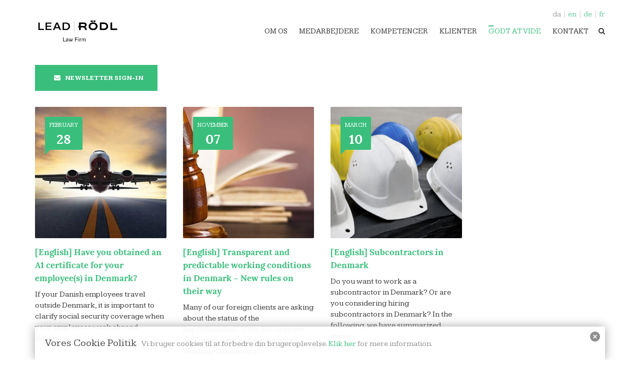

--- FILE ---
content_type: text/html
request_url: https://lead-roedl.dk/nyheder/page/2/
body_size: 19242
content:
<!DOCTYPE html>
<html lang="da-DK" prefix="og: http://ogp.me/ns# fb: http://ogp.me/ns/fb#">
<head>
<meta charset="UTF-8" />
<meta name="viewport" content="initial-scale=1, width=device-width" />
<link rel="profile" href="http://gmpg.org/xfn/11" />
<link rel="pingback" href="https://lead-roedl.dk/xmlrpc.php" />
<link rel="icon" type="image/png" href="https://lead-roedl.dk/wp-content/uploads/2018/11/favicon-32x32.png"/>
<meta name='robots' content='index, follow, max-image-preview:large, max-snippet:-1, max-video-preview:-1' />
	<style>img:is([sizes="auto" i], [sizes^="auto," i]) { contain-intrinsic-size: 3000px 1500px }</style>
	
	<!-- This site is optimized with the Yoast SEO plugin v26.7 - https://yoast.com/wordpress/plugins/seo/ -->
	<title>Godt at vide - LEAD | RÖDL</title>
	<link rel="canonical" href="https://lead-roedl.dk//fr/nyheder/" />
	<meta property="og:locale" content="da_DK" />
	<meta property="og:type" content="article" />
	<meta property="og:title" content="[:da]Godt at vide[:en]Good to know[:de]Gut zu wissen[:fr]C’est bon à savoir[:] - LEAD | RÖDL" />
	<meta property="og:url" content="https://lead-roedl.dk//fr/nyheder/" />
	<meta property="og:site_name" content="LEAD | RÖDL" />
	<meta property="article:modified_time" content="2022-01-12T07:13:47+00:00" />
	<meta property="og:image" content="https://lead-roedl.dk/wp-content/uploads/2022/10/preview.jpg" />
	<meta property="og:image:width" content="1200" />
	<meta property="og:image:height" content="630" />
	<meta property="og:image:type" content="image/jpeg" />
	<meta name="twitter:card" content="summary_large_image" />
	<script type="application/ld+json" class="yoast-schema-graph">{"@context":"https://schema.org","@graph":[{"@type":"WebPage","@id":"https://lead-roedl.dk//fr/nyheder/","url":"https://lead-roedl.dk//fr/nyheder/","name":"[:da]Godt at vide[:en]Good to know[:de]Gut zu wissen[:fr]C’est bon à savoir[:] - LEAD | RÖDL","isPartOf":{"@id":"https://lead-roedl.dk/#website"},"datePublished":"2016-10-11T03:35:04+00:00","dateModified":"2022-01-12T07:13:47+00:00","inLanguage":"da-DK","potentialAction":[{"@type":"ReadAction","target":["https://lead-roedl.dk//fr/nyheder/"]}]},{"@type":"WebSite","@id":"https://lead-roedl.dk/#website","url":"https://lead-roedl.dk/","name":"LEAD | RÖDL","description":"","publisher":{"@id":"https://lead-roedl.dk/#organization"},"potentialAction":[{"@type":"SearchAction","target":{"@type":"EntryPoint","urlTemplate":"https://lead-roedl.dk/?s={search_term_string}"},"query-input":{"@type":"PropertyValueSpecification","valueRequired":true,"valueName":"search_term_string"}}],"inLanguage":"da-DK"},{"@type":"Organization","@id":"https://lead-roedl.dk/#organization","name":"LEAD | RÖDL","url":"https://lead-roedl.dk/","logo":{"@type":"ImageObject","inLanguage":"da-DK","@id":"https://lead-roedl.dk/#/schema/logo/image/","url":"https://lead-roedl.dk//wp-content/uploads/2018/12/LEAD_LOGO_GREEN.jpg","contentUrl":"https://lead-roedl.dk//wp-content/uploads/2018/12/LEAD_LOGO_GREEN.jpg","width":499,"height":82,"caption":"LEAD | RÖDL"},"image":{"@id":"https://lead-roedl.dk/#/schema/logo/image/"},"sameAs":["https://www.linkedin.com/in/michael-skovgaard-christensen-3402612/"]}]}</script>
	<!-- / Yoast SEO plugin. -->


<link rel='dns-prefetch' href='//fonts.googleapis.com' />
<link rel="alternate" type="application/rss+xml" title="LEAD | RÖDL &raquo; Feed" href="https://lead-roedl.dk/feed/" />
<link rel="alternate" type="application/rss+xml" title="LEAD | RÖDL &raquo;-kommentar-feed" href="https://lead-roedl.dk/comments/feed/" />
<script type="text/javascript">
/* <![CDATA[ */
window._wpemojiSettings = {"baseUrl":"https:\/\/s.w.org\/images\/core\/emoji\/15.0.3\/72x72\/","ext":".png","svgUrl":"https:\/\/s.w.org\/images\/core\/emoji\/15.0.3\/svg\/","svgExt":".svg","source":{"concatemoji":"https:\/\/lead-roedl.dk\/wp-includes\/js\/wp-emoji-release.min.js?ver=6.7.3"}};
/*! This file is auto-generated */
!function(i,n){var o,s,e;function c(e){try{var t={supportTests:e,timestamp:(new Date).valueOf()};sessionStorage.setItem(o,JSON.stringify(t))}catch(e){}}function p(e,t,n){e.clearRect(0,0,e.canvas.width,e.canvas.height),e.fillText(t,0,0);var t=new Uint32Array(e.getImageData(0,0,e.canvas.width,e.canvas.height).data),r=(e.clearRect(0,0,e.canvas.width,e.canvas.height),e.fillText(n,0,0),new Uint32Array(e.getImageData(0,0,e.canvas.width,e.canvas.height).data));return t.every(function(e,t){return e===r[t]})}function u(e,t,n){switch(t){case"flag":return n(e,"\ud83c\udff3\ufe0f\u200d\u26a7\ufe0f","\ud83c\udff3\ufe0f\u200b\u26a7\ufe0f")?!1:!n(e,"\ud83c\uddfa\ud83c\uddf3","\ud83c\uddfa\u200b\ud83c\uddf3")&&!n(e,"\ud83c\udff4\udb40\udc67\udb40\udc62\udb40\udc65\udb40\udc6e\udb40\udc67\udb40\udc7f","\ud83c\udff4\u200b\udb40\udc67\u200b\udb40\udc62\u200b\udb40\udc65\u200b\udb40\udc6e\u200b\udb40\udc67\u200b\udb40\udc7f");case"emoji":return!n(e,"\ud83d\udc26\u200d\u2b1b","\ud83d\udc26\u200b\u2b1b")}return!1}function f(e,t,n){var r="undefined"!=typeof WorkerGlobalScope&&self instanceof WorkerGlobalScope?new OffscreenCanvas(300,150):i.createElement("canvas"),a=r.getContext("2d",{willReadFrequently:!0}),o=(a.textBaseline="top",a.font="600 32px Arial",{});return e.forEach(function(e){o[e]=t(a,e,n)}),o}function t(e){var t=i.createElement("script");t.src=e,t.defer=!0,i.head.appendChild(t)}"undefined"!=typeof Promise&&(o="wpEmojiSettingsSupports",s=["flag","emoji"],n.supports={everything:!0,everythingExceptFlag:!0},e=new Promise(function(e){i.addEventListener("DOMContentLoaded",e,{once:!0})}),new Promise(function(t){var n=function(){try{var e=JSON.parse(sessionStorage.getItem(o));if("object"==typeof e&&"number"==typeof e.timestamp&&(new Date).valueOf()<e.timestamp+604800&&"object"==typeof e.supportTests)return e.supportTests}catch(e){}return null}();if(!n){if("undefined"!=typeof Worker&&"undefined"!=typeof OffscreenCanvas&&"undefined"!=typeof URL&&URL.createObjectURL&&"undefined"!=typeof Blob)try{var e="postMessage("+f.toString()+"("+[JSON.stringify(s),u.toString(),p.toString()].join(",")+"));",r=new Blob([e],{type:"text/javascript"}),a=new Worker(URL.createObjectURL(r),{name:"wpTestEmojiSupports"});return void(a.onmessage=function(e){c(n=e.data),a.terminate(),t(n)})}catch(e){}c(n=f(s,u,p))}t(n)}).then(function(e){for(var t in e)n.supports[t]=e[t],n.supports.everything=n.supports.everything&&n.supports[t],"flag"!==t&&(n.supports.everythingExceptFlag=n.supports.everythingExceptFlag&&n.supports[t]);n.supports.everythingExceptFlag=n.supports.everythingExceptFlag&&!n.supports.flag,n.DOMReady=!1,n.readyCallback=function(){n.DOMReady=!0}}).then(function(){return e}).then(function(){var e;n.supports.everything||(n.readyCallback(),(e=n.source||{}).concatemoji?t(e.concatemoji):e.wpemoji&&e.twemoji&&(t(e.twemoji),t(e.wpemoji)))}))}((window,document),window._wpemojiSettings);
/* ]]> */
</script>
<style id='wp-emoji-styles-inline-css' type='text/css'>

	img.wp-smiley, img.emoji {
		display: inline !important;
		border: none !important;
		box-shadow: none !important;
		height: 1em !important;
		width: 1em !important;
		margin: 0 0.07em !important;
		vertical-align: -0.1em !important;
		background: none !important;
		padding: 0 !important;
	}
</style>
<link rel='stylesheet' id='single-staff-block-css' href='https://lead-roedl.dk/wp-content/plugins/staff-directory-pro/blocks/single-staff/style.css?ver=1657004984' type='text/css' media='all' />
<link rel='stylesheet' id='staff-list-block-css' href='https://lead-roedl.dk/wp-content/plugins/staff-directory-pro/blocks/staff-list/style.css?ver=1657004984' type='text/css' media='all' />
<link rel='stylesheet' id='search-staff-block-css' href='https://lead-roedl.dk/wp-content/plugins/staff-directory-pro/blocks/search-staff/style.css?ver=1657004984' type='text/css' media='all' />
<style id='safe-svg-svg-icon-style-inline-css' type='text/css'>
.safe-svg-cover{text-align:center}.safe-svg-cover .safe-svg-inside{display:inline-block;max-width:100%}.safe-svg-cover svg{fill:currentColor;height:100%;max-height:100%;max-width:100%;width:100%}

</style>
<link rel='stylesheet' id='wp-components-css' href='https://lead-roedl.dk/wp-includes/css/dist/components/style.min.css?ver=6.7.3' type='text/css' media='all' />
<link rel='stylesheet' id='wp-preferences-css' href='https://lead-roedl.dk/wp-includes/css/dist/preferences/style.min.css?ver=6.7.3' type='text/css' media='all' />
<link rel='stylesheet' id='wp-block-editor-css' href='https://lead-roedl.dk/wp-includes/css/dist/block-editor/style.min.css?ver=6.7.3' type='text/css' media='all' />
<link rel='stylesheet' id='popup-maker-block-library-style-css' href='https://lead-roedl.dk/wp-content/plugins/popup-maker/dist/packages/block-library-style.css?ver=dbea705cfafe089d65f1' type='text/css' media='all' />
<link rel='stylesheet' id='cms-plugin-stylesheet-css' href='https://lead-roedl.dk/wp-content/plugins/cmssuperheroes/assets/css/cms-style.css?ver=6.7.3' type='text/css' media='all' />
<link rel='stylesheet' id='contact-form-7-css' href='https://lead-roedl.dk/wp-content/plugins/contact-form-7/includes/css/styles.css?ver=6.1.4' type='text/css' media='all' />
<link rel='stylesheet' id='essential-grid-plugin-settings-css' href='https://lead-roedl.dk/wp-content/plugins/essential-grid/public/assets/css/settings.css?ver=2.1.0.2' type='text/css' media='all' />
<link rel='stylesheet' id='tp-open-sans-css' href='https://fonts.googleapis.com/css?family=Open+Sans%3A300%2C400%2C600%2C700%2C800&#038;ver=6.7.3' type='text/css' media='all' />
<link rel='stylesheet' id='tp-raleway-css' href='https://fonts.googleapis.com/css?family=Raleway%3A100%2C200%2C300%2C400%2C500%2C600%2C700%2C800%2C900&#038;ver=6.7.3' type='text/css' media='all' />
<link rel='stylesheet' id='tp-droid-serif-css' href='https://fonts.googleapis.com/css?family=Droid+Serif%3A400%2C700&#038;ver=6.7.3' type='text/css' media='all' />
<link rel='stylesheet' id='rs-plugin-settings-css' href='https://lead-roedl.dk/wp-content/plugins/revslider/public/assets/css/settings.css?ver=5.4.5.1' type='text/css' media='all' />
<style id='rs-plugin-settings-inline-css' type='text/css'>
#rs-demo-id {}
</style>
<link rel='stylesheet' id='staff-directory-css-css' href='https://lead-roedl.dk/wp-content/plugins/staff-directory-pro/assets/css/staff-directory.css?ver=6.7.3' type='text/css' media='all' />
<link rel='stylesheet' id='parent-style-css' href='https://lead-roedl.dk/wp-content/themes/wp-trust/style.css?ver=6.7.3' type='text/css' media='all' />
<link rel='stylesheet' id='cmssuperheroes-style-css' href='https://lead-roedl.dk/wp-content/themes/wp-trust-child/style.css?ver=1.0.0' type='text/css' media='all' />
<link property="stylesheet" rel='stylesheet' id='cmssuperheroes-font-awesome-css' href='https://lead-roedl.dk/wp-content/themes/wp-trust/assets/css/font-awesome.min.css?ver=4.6.3' type='text/css' media='all' />
<link rel='stylesheet' id='cmssuperheroes-fonts-css' href='https://lead-roedl.dk/wp-content/themes/wp-trust/assets/css/fonts.css?ver=6.7.3' type='text/css' media='all' />
<link rel='stylesheet' id='cmssuperheroes-animations-css' href='https://lead-roedl.dk/wp-content/themes/wp-trust/assets/css/animations.css?ver=6.7.3' type='text/css' media='all' />
<link rel='stylesheet' id='cmssuperheroes-font-ionicons-css' href='https://lead-roedl.dk/wp-content/themes/wp-trust/assets/css/ionicons.min.css?ver=2.0.1' type='text/css' media='all' />
<link rel='stylesheet' id='cmssuperheroes-pe-icon-css' href='https://lead-roedl.dk/wp-content/themes/wp-trust/assets/css/pe-icon-7-stroke.css?ver=1.0.1' type='text/css' media='all' />
<link rel='stylesheet' id='elegant-icon-css' href='https://lead-roedl.dk/wp-content/themes/wp-trust/assets/css/elegant-icon.css?ver=1.0.1' type='text/css' media='all' />
<link rel='stylesheet' id='cmssuperheroes-bootstrap-css' href='https://lead-roedl.dk/wp-content/themes/wp-trust/assets/css/bootstrap.min.css?ver=3.3.2' type='text/css' media='all' />
<link rel='stylesheet' id='magnific-popup-css' href='https://lead-roedl.dk/wp-content/themes/wp-trust/assets/css/magnific-popup.css?ver=1.0.1' type='text/css' media='all' />
<!--[if lt IE 9]>
<link rel='stylesheet' id='wp_medico-ie-css' href='https://lead-roedl.dk/wp-content/themes/wp-trust/assets/css/ie.css?ver=20121010' type='text/css' media='all' />
<![endif]-->
<link rel='stylesheet' id='cmssuperheroes-static-css' href='https://lead-roedl.dk/wp-content/themes/wp-trust/assets/css/static.css?ver=1.0.0' type='text/css' media='all' />
<link rel='stylesheet' id='js_composer_front-css' href='https://lead-roedl.dk/wp-content/plugins/js_composer/assets/css/js_composer.min.css?ver=8.7.2' type='text/css' media='all' />
<link rel='stylesheet' id='popup-maker-site-css' href='//lead-roedl.dk/wp-content/uploads/pum/pum-site-styles.css?generated=1756816746&#038;ver=1.21.5' type='text/css' media='all' />
<link rel='stylesheet' id='redux-google-fonts-smof_data-css' href='https://fonts.googleapis.com/css?family=Kameron%3A400%2C700&#038;subset=latin&#038;ver=1764587537' type='text/css' media='all' />
<script type="text/javascript" src="https://lead-roedl.dk/wp-content/plugins/enable-jquery-migrate-helper/js/jquery/jquery-1.12.4-wp.js?ver=1.12.4-wp" id="jquery-core-js"></script>
<script type="text/javascript" src="https://lead-roedl.dk/wp-content/plugins/enable-jquery-migrate-helper/js/jquery-migrate/jquery-migrate-1.4.1-wp.js?ver=1.4.1-wp" id="jquery-migrate-js"></script>
<script type="text/javascript" src="https://lead-roedl.dk/wp-content/plugins/essential-grid/public/assets/js/lightbox.js?ver=2.1.0.2" id="themepunchboxext-js"></script>
<script type="text/javascript" src="https://lead-roedl.dk/wp-content/plugins/essential-grid/public/assets/js/jquery.themepunch.tools.min.js?ver=2.1.0.2" id="tp-tools-js"></script>
<script type="text/javascript" src="https://lead-roedl.dk/wp-content/plugins/revslider/public/assets/js/jquery.themepunch.revolution.min.js?ver=5.4.5.1" id="revmin-js"></script>
<script type="text/javascript" src="https://lead-roedl.dk/wp-content/themes/wp-trust/assets/js/bootstrap.min.js?ver=3.3.2" id="cmssuperheroes-bootstrap-js"></script>
<script></script><link rel="https://api.w.org/" href="https://lead-roedl.dk/wp-json/" /><link rel="alternate" title="JSON" type="application/json" href="https://lead-roedl.dk/wp-json/wp/v2/pages/1564" /><link rel="EditURI" type="application/rsd+xml" title="RSD" href="https://lead-roedl.dk/xmlrpc.php?rsd" />
<meta name="generator" content="WordPress 6.7.3" />
<link rel='shortlink' href='https://lead-roedl.dk/?p=1564' />
<style type="text/css" media="screen">
  #cookie-law {  
  position: fixed;
  bottom: 0px;
  left: 0;
  right: 0;
  text-align: center;
  z-index:9999; 
}

#cookie-law > div {  
  background:#fff; 
  opacity:0.95; 
  width:90% !important;
  padding:20px;
  max-width: 1140px;
  margin:auto;
  display: inline-block;
  text-align: left !important;
  border-radius:2px 2px 0 0;
  -moz-border-radius:2px 2px 0 0;
  -webkit-border-radius:2px 2px 0 0;
  -o-border-radius:2px 2px 0 0;
  box-shadow: 0px 0px 20px #A1A1A1;
  -webkit-box-shadow: 0px 0px 20px #A1A1A1;
  -moz-box-shadow: 0px 0px 20px #A1A1A1;
  -o-box-shadow: 0px 0px 20px #A1A1A1; 
  position:relative;
}

#cookie-law h4 { padding: 0 !important; margin:0 10px 0 0 !important; text-align:left !important; font-size:20px !important; color:#444; display: inline-block;
}
#cookie-law p { padding: 0 !important; margin:0 !important; text-align:left !important; font-size:15px !important; line-height: 18px !important; color:#888; display: inline-block;
}

a.close-cookie-banner {
  position: absolute;
  top:0px;
  right:0px;
  margin:10px;
  display:block;
  width:20px;
  height:20px;
  background:url(https://lead-roedl.dk//wp-content/plugins/creare-eu-cookie-law-banner/images/close.png) no-repeat;
  background-size: 20px !important;
}

a.close-cookie-banner span {
  display:none !important;
}</style>
 		<script type="text/javascript">
			var ajaxRevslider;
			
			jQuery(document).ready(function() {
				// CUSTOM AJAX CONTENT LOADING FUNCTION
				ajaxRevslider = function(obj) {
				
					// obj.type : Post Type
					// obj.id : ID of Content to Load
					// obj.aspectratio : The Aspect Ratio of the Container / Media
					// obj.selector : The Container Selector where the Content of Ajax will be injected. It is done via the Essential Grid on Return of Content
					
					var content = "";

					data = {};
					
					data.action = 'revslider_ajax_call_front';
					data.client_action = 'get_slider_html';
					data.token = '2d1eca0218';
					data.type = obj.type;
					data.id = obj.id;
					data.aspectratio = obj.aspectratio;
					
					// SYNC AJAX REQUEST
					jQuery.ajax({
						type:"post",
						url:"https://lead-roedl.dk/wp-admin/admin-ajax.php",
						dataType: 'json',
						data:data,
						async:false,
						success: function(ret, textStatus, XMLHttpRequest) {
							if(ret.success == true)
								content = ret.data;								
						},
						error: function(e) {
							console.log(e);
						}
					});
					
					 // FIRST RETURN THE CONTENT WHEN IT IS LOADED !!
					 return content;						 
				};
				
				// CUSTOM AJAX FUNCTION TO REMOVE THE SLIDER
				var ajaxRemoveRevslider = function(obj) {
					return jQuery(obj.selector+" .rev_slider").revkill();
				};

				// EXTEND THE AJAX CONTENT LOADING TYPES WITH TYPE AND FUNCTION
				var extendessential = setInterval(function() {
					if (jQuery.fn.tpessential != undefined) {
						clearInterval(extendessential);
						if(typeof(jQuery.fn.tpessential.defaults) !== 'undefined') {
							jQuery.fn.tpessential.defaults.ajaxTypes.push({type:"revslider",func:ajaxRevslider,killfunc:ajaxRemoveRevslider,openAnimationSpeed:0.3});   
							// type:  Name of the Post to load via Ajax into the Essential Grid Ajax Container
							// func: the Function Name which is Called once the Item with the Post Type has been clicked
							// killfunc: function to kill in case the Ajax Window going to be removed (before Remove function !
							// openAnimationSpeed: how quick the Ajax Content window should be animated (default is 0.3)
						}
					}
				},30);
			});
		</script>
		<style type="text/css" media="screen"></style><style type="text/css">
.qtranxs_flag_da {background-image: url(https://lead-roedl.dk/wp-content/plugins/qtranslate-x/flags/dk.png); background-repeat: no-repeat;}
.qtranxs_flag_en {background-image: url(https://lead-roedl.dk/wp-content/plugins/qtranslate-x/flags/gb.png); background-repeat: no-repeat;}
.qtranxs_flag_de {background-image: url(https://lead-roedl.dk/wp-content/plugins/qtranslate-x/flags/de.png); background-repeat: no-repeat;}
.qtranxs_flag_fr {background-image: url(https://lead-roedl.dk/wp-content/plugins/qtranslate-x/flags/fr.png); background-repeat: no-repeat;}
</style>
<link hreflang="da" href="https://lead-roedl.dk/da/nyheder/page/2/" rel="alternate" />
<link hreflang="en" href="https://lead-roedl.dk/en/nyheder/page/2/" rel="alternate" />
<link hreflang="de" href="https://lead-roedl.dk/de/nyheder/page/2/" rel="alternate" />
<link hreflang="fr" href="https://lead-roedl.dk/fr/nyheder/page/2/" rel="alternate" />
<link hreflang="x-default" href="https://lead-roedl.dk/nyheder/page/2/" rel="alternate" />
<meta name="generator" content="qTranslate-X 3.4.6.8" />
<style type="text/css" data-type="cms_shortcodes-custom-css">#cshero-footer-feature-top .feature-top-content .mailto span{color:#fff;  font-family:&quot;lorabold&quot;;  font-size:20px;  line-height:51px}#cshero-header-inner.m-style #cshero-header{border-bottom:none}#cshero-header-inner #cshero-header #cshero-header-logo span{display:none}.vc_column-inner.vc_custom_1500449646007 h3,.vc_column-inner.vc_custom_1500449646007 h5{color:#ffffff}.cms-heading-wrapper.heading-layout1 .cms-heading-content .line-title{top:14px}.home .cms-practice-title a,.home .cms-practice-content-inner{color:#ffffff}.practice-layout1 .cms-practice-content .cms-practice-title,.practice-layout4 .cms-practice-content .cms-practice-title{margin-bottom:24px}.cms-practice-readmore a{text-transform:uppercase}#cshero-header #cshero-menu-mobile i.search{display:none}#cshero-header-inner.header-11 #cshero-header-navigation .menu-main-menu &gt; li &gt; a{line-height:40px; margin-top:20px}.attorney-layout1 .cms-attorney-image .content-hover{position:absolute;  top:0;  left:0;  right:0;  bottom:0;  color:#fff;  visibility:hidden;  background-color:transparent;  -webkit-transform:rotateY(0);  -khtml-transform:rotateY(0);  -moz-transform:rotateY(0);  -ms-transform:rotateY(0);  -o-transform:rotateY(0);  transform:rotateY(0)}.attorney-layout1 .cms-grid-item:hover .cms-attorney-image img,.attorney-layout1 .cms-carousel-item:hover .cms-attorney-image img{-webkit-transform:rotateY(0);  -khtml-transform:rotateY(0);  -moz-transform:rotateY(0);  -ms-transform:rotateY(0);  -o-transform:rotateY(0);  transform:rotateY(0)}#cshero-header-navigation .main-navigation .menu-main-menu ul li a,#cshero-header-navigation .main-navigation .menu-main-menu ul li a{font-weight:400}.menu-title{font-weight:400; font-size:15px}.cms-fancyboxes-wraper .cms-fancybox-title{font-weight:400}#page-title #page-title-text h1{font-family:Kameron}.cms-heading-wrapper.heading-layout3 .title{font-size:25px; line-height:30px}.practice-layout9 .cms-grid-item:hover .cms-practice-content{background-color:#f3f3f3; color:#555}.practice-layout9 .cms-grid-item .cms-practice-content{min-height:320px;  padding:20px 10px}.practice-layout9 .cms-grid-item .cms-practice-content .cms-practice-title a:hover{color:#72bf44}.practice-layout9 .cms-grid-item .cms-practice-content .cms-practice-icon i{color:#282828}#cshero-header-inner #cshero-header-navigation{padding:18px 15px 0}.btn.btn-lg{padding:17px 30px}.cms-cta-wrapper.cta-bottom .cms-cta-text{min-height:50px}.tp-mask-wrap{cursor:pointer}#cshero-header-inner.header-1 #cshero-header.header-fixed #cshero-header-logo a,#cshero-header-inner.header-9 #cshero-header.header-fixed #cshero-header-logo a,#cshero-header-inner.header-12 #cshero-header.header-fixed #cshero-header-logo a{padding:24px 0 10px 0}</style><meta name="generator" content="Powered by WPBakery Page Builder - drag and drop page builder for WordPress."/>
<meta name="generator" content="Powered by Slider Revolution 5.4.5.1 - responsive, Mobile-Friendly Slider Plugin for WordPress with comfortable drag and drop interface." />
<script type="text/javascript">function setREVStartSize(e){
				try{ var i=jQuery(window).width(),t=9999,r=0,n=0,l=0,f=0,s=0,h=0;					
					if(e.responsiveLevels&&(jQuery.each(e.responsiveLevels,function(e,f){f>i&&(t=r=f,l=e),i>f&&f>r&&(r=f,n=e)}),t>r&&(l=n)),f=e.gridheight[l]||e.gridheight[0]||e.gridheight,s=e.gridwidth[l]||e.gridwidth[0]||e.gridwidth,h=i/s,h=h>1?1:h,f=Math.round(h*f),"fullscreen"==e.sliderLayout){var u=(e.c.width(),jQuery(window).height());if(void 0!=e.fullScreenOffsetContainer){var c=e.fullScreenOffsetContainer.split(",");if (c) jQuery.each(c,function(e,i){u=jQuery(i).length>0?u-jQuery(i).outerHeight(!0):u}),e.fullScreenOffset.split("%").length>1&&void 0!=e.fullScreenOffset&&e.fullScreenOffset.length>0?u-=jQuery(window).height()*parseInt(e.fullScreenOffset,0)/100:void 0!=e.fullScreenOffset&&e.fullScreenOffset.length>0&&(u-=parseInt(e.fullScreenOffset,0))}f=u}else void 0!=e.minHeight&&f<e.minHeight&&(f=e.minHeight);e.c.closest(".rev_slider_wrapper").css({height:f})					
				}catch(d){console.log("Failure at Presize of Slider:"+d)}
			};</script>
		<style type="text/css" id="wp-custom-css">
			:lang(en) .link-whistleblower,
:lang(de) .link-whistleblower,
:lang(fr) .link-whistleblower{
	display:none;
}		</style>
		<style type="text/css" title="dynamic-css" class="options-output">#cshero-header-inner #cshero-header #cshero-header-logo a img{height:50px;}#cshero-header-inner #cshero-header.header-fixed #cshero-header-logo a img{height:50px;}a{color:#3abe7c;}a:hover{color:#d6d6d6;}body{font-family:Kameron;line-height:22px;font-weight:400;font-style:normal;color:#9b9b9b;font-size:15px;}h1{font-family:Kameron;line-height:46px;font-weight:400;font-style:normal;color:#222222;font-size:32px;}h2{font-family:Kameron;line-height:36px;font-weight:400;font-style:normal;color:#222222;font-size:28px;}h3{font-family:Kameron;line-height:30px;font-weight:400;font-style:normal;color:#222222;font-size:25px;}h4{font-family:Kameron;line-height:26px;font-weight:400;font-style:normal;color:#222222;font-size:22px;}h5{font-family:Kameron;line-height:24px;font-weight:400;font-style:normal;color:#222222;font-size:18px;}h6{font-family:Kameron;line-height:18px;font-weight:400;font-style:normal;color:#222222;font-size:14px;}</style><noscript><style> .wpb_animate_when_almost_visible { opacity: 1; }</style></noscript>
<!-- START - Open Graph and Twitter Card Tags 3.3.7 -->
 <!-- Facebook Open Graph -->
  <meta property="og:locale" content="da_DK"/>
  <meta property="og:site_name" content="LEAD | RÖDL"/>
  <meta property="og:title" content="Godt at vide - LEAD | RÖDL"/>
  <meta property="og:url" content="https://lead-roedl.dk//fr/nyheder/"/>
  <meta property="og:type" content="article"/>
  <meta property="og:description" content="Godt at vide - LEAD | RÖDL"/>
  <meta property="og:image" content="https://lead-roedl.dk//wp-content/uploads/2022/10/preview.jpg"/>
  <meta property="og:image:url" content="https://lead-roedl.dk//wp-content/uploads/2022/10/preview.jpg"/>
  <meta property="og:image:secure_url" content="https://lead-roedl.dk//wp-content/uploads/2022/10/preview.jpg"/>
 <!-- Google+ / Schema.org -->
 <!-- Twitter Cards -->
  <meta name="twitter:title" content="Godt at vide - LEAD | RÖDL"/>
  <meta name="twitter:url" content="https://lead-roedl.dk//fr/nyheder/"/>
  <meta name="twitter:description" content="Godt at vide - LEAD | RÖDL"/>
  <meta name="twitter:image" content="https://lead-roedl.dk//wp-content/uploads/2022/10/preview.jpg"/>
  <meta name="twitter:card" content="summary_large_image"/>
 <!-- SEO -->
 <!-- Misc. tags -->
 <!-- is_singular | yoast_seo -->
<!-- END - Open Graph and Twitter Card Tags 3.3.7 -->
	
</head>

<body id="cms-trust" class="paged page-template-default page page-id-1564 paged-2 page-paged-2 header-1  wpb-js-composer js-comp-ver-8.7.2 vc_responsive">
<div id="cms-loadding"><div class="cms-loader"></div></div>
<div id="page-wrapper" class="cs-wide">
	<header id="masthead" class="site-header">
		<div class="qtranxs-menu hidden-md hidden-lg">
			<div class="container"><div class="row"><div class="col-xs-12">
				<style type="text/css">
.qtranxs_widget ul { margin: 0; }
.qtranxs_widget ul li
{
display: inline; /* horizontal list, use "list-item" or other appropriate value for vertical list */
list-style-type: none; /* use "initial" or other to enable bullets */
margin: 0 5px 0 0; /* adjust spacing between items */
opacity: 0.5;
-o-transition: 1s ease opacity;
-moz-transition: 1s ease opacity;
-webkit-transition: 1s ease opacity;
transition: 1s ease opacity;
}
/* .qtranxs_widget ul li span { margin: 0 5px 0 0; } */ /* other way to control spacing */
.qtranxs_widget ul li.active { opacity: 0.8; }
.qtranxs_widget ul li:hover { opacity: 1; }
.qtranxs_widget img { box-shadow: none; vertical-align: middle; display: initial; }
.qtranxs_flag { height:12px; width:18px; display:block; }
.qtranxs_flag_and_text { padding-left:20px; }
.qtranxs_flag span { display:none; }
</style>
<div class="widget qtranxs_widget"><h2 class="widgettitle">Sprog:</h2>
<ul class="language-chooser language-chooser-custom qtranxs_language_chooser" id="qtranslate--1-chooser">
<li class="language-chooser-item language-chooser-item-da active"><a href="https://lead-roedl.dk/da/nyheder/page/2/" title="Dansk (da)">da</a></li>
<li class="language-chooser-item language-chooser-item-en"><a href="https://lead-roedl.dk/en/nyheder/page/2/" title="English (en)">en</a></li>
<li class="language-chooser-item language-chooser-item-de"><a href="https://lead-roedl.dk/de/nyheder/page/2/" title="Deutsch (de)">de</a></li>
<li class="language-chooser-item language-chooser-item-fr"><a href="https://lead-roedl.dk/fr/nyheder/page/2/" title="Français (fr)">fr</a></li>
</ul><div class="qtranxs_widget_end"></div>
</div>			</div></div></div>
		</div>
		<div id="cshero-header-inner" class="header-1 h-style">
    <div id="cshero-header-wrapper">
        <div id="cshero-header" class="cshero-main-header  ">
            <div class="container">
                <div class="row">
                    <div id="cshero-header-logo" class="col-xs-12 col-sm-12 col-md-4 col-lg-3">
                                                <a href="https://lead-roedl.dk/">
                            <img alt="" src="https://lead-roedl.dk/wp-content/uploads/2025/11/LEAD-Roedl_LAW-FIRM_-sort-uden-baggrund.png">
                                                    </a>
                    </div>
                    <div id="cshero-header-navigation" class="col-xs-12 col-sm-12 col-md-8 col-lg-9">
                        <div class="cshero-navigation-widget-top text-right gray hidden-xs hidden-sm">
                            <style type="text/css">
.qtranxs_widget ul { margin: 0; }
.qtranxs_widget ul li
{
display: inline; /* horizontal list, use "list-item" or other appropriate value for vertical list */
list-style-type: none; /* use "initial" or other to enable bullets */
margin: 0 5px 0 0; /* adjust spacing between items */
opacity: 0.5;
-o-transition: 1s ease opacity;
-moz-transition: 1s ease opacity;
-webkit-transition: 1s ease opacity;
transition: 1s ease opacity;
}
/* .qtranxs_widget ul li span { margin: 0 5px 0 0; } */ /* other way to control spacing */
.qtranxs_widget ul li.active { opacity: 0.8; }
.qtranxs_widget ul li:hover { opacity: 1; }
.qtranxs_widget img { box-shadow: none; vertical-align: middle; display: initial; }
.qtranxs_flag { height:12px; width:18px; display:block; }
.qtranxs_flag_and_text { padding-left:20px; }
.qtranxs_flag span { display:none; }
</style>
<div class="widget qtranxs_widget"><h2 class="widgettitle">Sprog:</h2>
<ul class="language-chooser language-chooser-custom qtranxs_language_chooser" id="qtranslate--1-chooser">
<li class="language-chooser-item language-chooser-item-da active"><a href="https://lead-roedl.dk/da/nyheder/page/2/" title="Dansk (da)">da</a></li>
<li class="language-chooser-item language-chooser-item-en"><a href="https://lead-roedl.dk/en/nyheder/page/2/" title="English (en)">en</a></li>
<li class="language-chooser-item language-chooser-item-de"><a href="https://lead-roedl.dk/de/nyheder/page/2/" title="Deutsch (de)">de</a></li>
<li class="language-chooser-item language-chooser-item-fr"><a href="https://lead-roedl.dk/fr/nyheder/page/2/" title="Français (fr)">fr</a></li>
</ul><div class="qtranxs_widget_end"></div>
</div>                            <div class="contact-top">
                                <ul>
                                                                        
                                    
                                                                    </ul>
                            </div>
                        </div>
                        <div class="navigation-main">
                            <div class="cshero-navigation-right hidden-xs hidden-sm">
                                <div class="nav-button-icon">
                                                                            <i class="search fa fa-search"></i>
                                                                                                                                            </div>
                            </div>
                            <nav id="site-navigation" class="main-navigation">
                                <div class="menu-lead-main-menu-container"><ul id="menu-lead-main-menu" class="nav-menu menu-main-menu"><li id="menu-item-2523" class="menu-item menu-item-type-post_type menu-item-object-page menu-item-2523" data-depth="0"><a href="https://lead-roedl.dk/om-os/" class=""><span class="menu-title">Om os</span></a></li>
<li id="menu-item-2374" class="menu-item menu-item-type-post_type menu-item-object-page menu-item-2374" data-depth="0"><a href="https://lead-roedl.dk/medarbejdere/" class=""><span class="menu-title">Medarbejdere</span></a></li>
<li id="menu-item-2522" class="menu-item menu-item-type-post_type menu-item-object-page menu-item-2522" data-depth="0"><a href="https://lead-roedl.dk/kompetencer/" class=""><span class="menu-title">Kompetencer</span></a></li>
<li id="menu-item-2375" class="menu-item menu-item-type-post_type menu-item-object-page menu-item-2375" data-depth="0"><a href="https://lead-roedl.dk/klienter/" class=""><span class="menu-title">Klienter</span></a></li>
<li id="menu-item-2376" class="menu-item menu-item-type-post_type menu-item-object-page current-menu-item page_item page-item-1564 current_page_item menu-item-2376" data-depth="0"><a href="https://lead-roedl.dk/nyheder/" class=""><span class="menu-title">Godt at vide</span></a></li>
<li id="menu-item-2525" class="menu-item menu-item-type-post_type menu-item-object-page menu-item-2525" data-depth="0"><a href="https://lead-roedl.dk/kontakt/" class=""><span class="menu-title">Kontakt</span></a></li>
</ul></div>                            </nav>
                            
                        </div>
                    </div>
                    <div id="cshero-menu-mobile" class="collapse navbar-collapse">
                        <div class="nav-button-icon">
                            <i class="search fa fa-search"></i>
                        </div>
                        <i class="cms-icon-menu pe-7s-menu"></i>
                    </div>
                </div>
            </div>
        </div>
    </div>
</div>	</header><!-- #masthead -->
    	<div id="main">
		<div id="page-default" class="container ">
	<div class="row">
		<div id="primary" class="col-xs-12 col-sm-12 col-md-12 col-lg-12 page-full-width">
			<div id="content" role="main">

									<article id="post-1564" class="post-1564 page type-page status-publish hentry">
	<div class="entry-content">
			<div class="wpb-content-wrapper"><div class="vc_row wpb_row vc_row-fluid column-default" data-offset=""><div class="vc_column_wrapper clearfix">
	<div class="vc_col-sm-12  wpb_column vc_column_container   list-none    text-align-none  text-rp-left"><div class="vc_column-inner ">
	
		<div class="wpb_wrapper">
			<div class="cms-button-wrapper newsletter-registration">
    
    
    <a href="" class="btn btn-primary btn-default">
                                                    <i class="fa fa-envelope" style="padding-right: 6px;"></i>     
                                        Newsletter Sign-In                    </a>
</div><div class="vc_empty_space"   style="height: 32px"><span class="vc_empty_space_inner"></span></div><div class="cms-grid-wraper cms-grid-blog-layout1 template-cms_grid--layout-blog1 " id="cms-grid">
        <div class="row cms-grid">
                    <div class="cms-grid-item cms-grid-item col-lg-3 col-md-4 col-sm-6 col-xs-12" data-groups='["all","category-employment-and-hr","category-ikke-kategoriseret"]'>
                                <div class="entry-blog  has-feature-img">
                    <a href="https://lead-roedl.dk/deutsch-have-you-obtained-an-a1-certificate-for-your-employees-in-denmark/" title="[English] Have you obtained an A1 certificate for your employee(s) in Denmark?">
						<div class="entry-header">
							<div class="entry-feature">
								<div class="cms-grid-media  has-feature-img"><img fetchpriority="high" decoding="async" width="400" height="400" src="https://lead-roedl.dk/wp-content/uploads/2023/02/newsletter232802-850x400-1-400x400.jpg" class="attachment-news_square size-news_square wp-post-image" alt="" srcset="https://lead-roedl.dk/wp-content/uploads/2023/02/newsletter232802-850x400-1-400x400.jpg 400w, https://lead-roedl.dk/wp-content/uploads/2023/02/newsletter232802-850x400-1-150x150.jpg 150w" sizes="(max-width: 400px) 100vw, 400px" /></div>								<div class="blog-date">    <ul>
        <li class="detail-date">
            <a href="https://lead-roedl.dk/2023/02/28/">
                <span>February</span>
                <span class="ft-lo">28</span>
            </a>
        </li>
    </ul>
    </div>
							</div>
						</div>
					</a>
                    <div class="entry-content">
                        <div class="entry-meta">    <ul>
        <li class="detail-author">Publiceret i:  <a href="https://lead-roedl.dk/author/lead/" title="Indlæg af Asger Seeberg Wulf" rel="author">Asger Seeberg Wulf</a></li>
                <li class="detail-terms">Publiceret af: <a href="https://lead-roedl.dk/category/employment-and-hr/" rel="tag">EMPLOYMENT AND HR</a> , <a href="https://lead-roedl.dk/category/ikke-kategoriseret/" rel="tag">Ikke kategoriseret</a></li>
                <li class="detail-tags"></li>
        <li class="detail-date">
            Date:             <a href="https://lead-roedl.dk/2023/02/28/">
                <span>059. 58 2023</span>
            </a>
        </li>
        <li class="post-details-right right">
            <ul>
                <li class="comment"><a href="https://lead-roedl.dk/deutsch-have-you-obtained-an-a1-certificate-for-your-employees-in-denmark/"><i class="fa fa-comments"></i> 0</a></li>
                <li class="counter-view"><i class="fa fa-eye"></i>
                    6189                </li>
            </ul>
        </li>
    </ul>
    </div>
                        <h3 class="entry-title ft-lo">
                            <a href="https://lead-roedl.dk/deutsch-have-you-obtained-an-a1-certificate-for-your-employees-in-denmark/">[English] Have you obtained an A1 certificate for your employee(s) in Denmark?</a>
                        </h3>
                        <div class="entry-content-inner-grid">
							<a href="https://lead-roedl.dk/deutsch-have-you-obtained-an-a1-certificate-for-your-employees-in-denmark/" title="[English] Have you obtained an A1 certificate for your employee(s) in Denmark?">
								If your Danish employees travel outside Denmark, it is important to clarify social security coverage when your employees work abroad. &nbsp; Informati...
							</a>
                        </div>
                    </div>
                </div>
            </div>
                        <div class="cms-grid-item cms-grid-item col-lg-3 col-md-4 col-sm-6 col-xs-12" data-groups='["all","category-law-articles"]'>
                                <div class="entry-blog  has-feature-img">
                    <a href="https://lead-roedl.dk/4562-2/" title="[English] Transparent and predictable working conditions in Denmark – New rules on their way">
						<div class="entry-header">
							<div class="entry-feature">
								<div class="cms-grid-media  has-feature-img"><img decoding="async" width="400" height="400" src="https://lead-roedl.dk/wp-content/uploads/2022/11/newsletter221107-850x400-1-400x400.jpg" class="attachment-news_square size-news_square wp-post-image" alt="" srcset="https://lead-roedl.dk/wp-content/uploads/2022/11/newsletter221107-850x400-1-400x400.jpg 400w, https://lead-roedl.dk/wp-content/uploads/2022/11/newsletter221107-850x400-1-150x150.jpg 150w" sizes="(max-width: 400px) 100vw, 400px" /></div>								<div class="blog-date">    <ul>
        <li class="detail-date">
            <a href="https://lead-roedl.dk/2022/11/07/">
                <span>November</span>
                <span class="ft-lo">07</span>
            </a>
        </li>
    </ul>
    </div>
							</div>
						</div>
					</a>
                    <div class="entry-content">
                        <div class="entry-meta">    <ul>
        <li class="detail-author">Publiceret i:  <a href="https://lead-roedl.dk/author/leaddenmark/" title="Indlæg af leaddenmark" rel="author">leaddenmark</a></li>
                <li class="detail-terms">Publiceret af: <a href="https://lead-roedl.dk/category/law-articles/" rel="tag">Law Articles</a></li>
                <li class="detail-tags"></li>
        <li class="detail-date">
            Date:             <a href="https://lead-roedl.dk/2022/11/07/">
                <span>311. 310 2022</span>
            </a>
        </li>
        <li class="post-details-right right">
            <ul>
                <li class="comment"><a href="https://lead-roedl.dk/4562-2/"><i class="fa fa-comments"></i> 0</a></li>
                <li class="counter-view"><i class="fa fa-eye"></i>
                    6225                </li>
            </ul>
        </li>
    </ul>
    </div>
                        <h3 class="entry-title ft-lo">
                            <a href="https://lead-roedl.dk/4562-2/">[English] Transparent and predictable working conditions in Denmark – New rules on their way</a>
                        </h3>
                        <div class="entry-content-inner-grid">
							<a href="https://lead-roedl.dk/4562-2/" title="[English] Transparent and predictable working conditions in Denmark – New rules on their way">
								Many of our foreign clients are asking about the status of the implementation of the EU Directive on Transparent and Predictable Working Conditions (D...
							</a>
                        </div>
                    </div>
                </div>
            </div>
                        <div class="cms-grid-item cms-grid-item col-lg-3 col-md-4 col-sm-6 col-xs-12" data-groups='["all","category-ikke-kategoriseret"]'>
                                <div class="entry-blog  has-feature-img">
                    <a href="https://lead-roedl.dk/english-subcontractors-in-denmark/" title="[English] Subcontractors in Denmark">
						<div class="entry-header">
							<div class="entry-feature">
								<div class="cms-grid-media  has-feature-img"><img decoding="async" width="400" height="400" src="https://lead-roedl.dk/wp-content/uploads/2022/03/00920535-400x400.jpg" class="attachment-news_square size-news_square wp-post-image" alt="" srcset="https://lead-roedl.dk/wp-content/uploads/2022/03/00920535-400x400.jpg 400w, https://lead-roedl.dk/wp-content/uploads/2022/03/00920535-150x150.jpg 150w" sizes="(max-width: 400px) 100vw, 400px" /></div>								<div class="blog-date">    <ul>
        <li class="detail-date">
            <a href="https://lead-roedl.dk/2022/03/10/">
                <span>March</span>
                <span class="ft-lo">10</span>
            </a>
        </li>
    </ul>
    </div>
							</div>
						</div>
					</a>
                    <div class="entry-content">
                        <div class="entry-meta">    <ul>
        <li class="detail-author">Publiceret i:  <a href="https://lead-roedl.dk/author/leaddenmark/" title="Indlæg af leaddenmark" rel="author">leaddenmark</a></li>
                <li class="detail-terms">Publiceret af: <a href="https://lead-roedl.dk/category/ikke-kategoriseret/" rel="tag">Ikke kategoriseret</a></li>
                <li class="detail-tags"></li>
        <li class="detail-date">
            Date:             <a href="https://lead-roedl.dk/2022/03/10/">
                <span>069. 68 2022</span>
            </a>
        </li>
        <li class="post-details-right right">
            <ul>
                <li class="comment"><a href="https://lead-roedl.dk/english-subcontractors-in-denmark/"><i class="fa fa-comments"></i> 0</a></li>
                <li class="counter-view"><i class="fa fa-eye"></i>
                    8922                </li>
            </ul>
        </li>
    </ul>
    </div>
                        <h3 class="entry-title ft-lo">
                            <a href="https://lead-roedl.dk/english-subcontractors-in-denmark/">[English] Subcontractors in Denmark</a>
                        </h3>
                        <div class="entry-content-inner-grid">
							<a href="https://lead-roedl.dk/english-subcontractors-in-denmark/" title="[English] Subcontractors in Denmark">
								Do you want to work as a subcontractor in Denmark? Or are you considering hiring subcontractors in Denmark? In the following, we have summarized impor...
							</a>
                        </div>
                    </div>
                </div>
            </div>
                        <div class="cms-grid-item cms-grid-item col-lg-3 col-md-4 col-sm-6 col-xs-12" data-groups='["all","category-ikke-kategoriseret"]'>
                                <div class="entry-blog  has-feature-img">
                    <a href="https://lead-roedl.dk/english-new-danish-investment-screening-regime-july-2021/" title="[English] New Danish investment screening regime July 2021">
						<div class="entry-header">
							<div class="entry-feature">
								<div class="cms-grid-media  has-feature-img"><img loading="lazy" decoding="async" width="400" height="400" src="https://lead-roedl.dk/wp-content/uploads/2021/08/Newsletter-Augi-2021-1-1-850x400-2-400x400.jpg" class="attachment-news_square size-news_square wp-post-image" alt="" srcset="https://lead-roedl.dk/wp-content/uploads/2021/08/Newsletter-Augi-2021-1-1-850x400-2-400x400.jpg 400w, https://lead-roedl.dk/wp-content/uploads/2021/08/Newsletter-Augi-2021-1-1-850x400-2-150x150.jpg 150w" sizes="auto, (max-width: 400px) 100vw, 400px" /></div>								<div class="blog-date">    <ul>
        <li class="detail-date">
            <a href="https://lead-roedl.dk/2021/08/11/">
                <span>August</span>
                <span class="ft-lo">11</span>
            </a>
        </li>
    </ul>
    </div>
							</div>
						</div>
					</a>
                    <div class="entry-content">
                        <div class="entry-meta">    <ul>
        <li class="detail-author">Publiceret i:  <a href="https://lead-roedl.dk/author/leaddenmark/" title="Indlæg af leaddenmark" rel="author">leaddenmark</a></li>
                <li class="detail-terms">Publiceret af: <a href="https://lead-roedl.dk/category/ikke-kategoriseret/" rel="tag">Ikke kategoriseret</a></li>
                <li class="detail-tags"></li>
        <li class="detail-date">
            Date:             <a href="https://lead-roedl.dk/2021/08/11/">
                <span>223. 222 2021</span>
            </a>
        </li>
        <li class="post-details-right right">
            <ul>
                <li class="comment"><a href="https://lead-roedl.dk/english-new-danish-investment-screening-regime-july-2021/"><i class="fa fa-comments"></i> 0</a></li>
                <li class="counter-view"><i class="fa fa-eye"></i>
                    6017                </li>
            </ul>
        </li>
    </ul>
    </div>
                        <h3 class="entry-title ft-lo">
                            <a href="https://lead-roedl.dk/english-new-danish-investment-screening-regime-july-2021/">[English] New Danish investment screening regime July 2021</a>
                        </h3>
                        <div class="entry-content-inner-grid">
							<a href="https://lead-roedl.dk/english-new-danish-investment-screening-regime-july-2021/" title="[English] New Danish investment screening regime July 2021">
								The Danish Parliament has recently adopted legislation that introduces two sets of rules pertaining to investments in Danish enterprises; a mandatory ...
							</a>
                        </div>
                    </div>
                </div>
            </div>
                        <div class="cms-grid-item cms-grid-item col-lg-3 col-md-4 col-sm-6 col-xs-12" data-groups='["all","category-ikke-kategoriseret"]'>
                                <div class="entry-blog  has-feature-img">
                    <a href="https://lead-roedl.dk/konkurs-og-rekonstruktion-rekonstruktionsreglerne-lempes/" title="Konkurs og rekonstruktion &#8211; Rekonstruktionsreglerne lempes">
						<div class="entry-header">
							<div class="entry-feature">
								<div class="cms-grid-media  has-feature-img"><img loading="lazy" decoding="async" width="400" height="400" src="https://lead-roedl.dk/wp-content/uploads/2021/07/Newsletter-Juli-2021-1-1-400x400.jpg" class="attachment-news_square size-news_square wp-post-image" alt="" srcset="https://lead-roedl.dk/wp-content/uploads/2021/07/Newsletter-Juli-2021-1-1-400x400.jpg 400w, https://lead-roedl.dk/wp-content/uploads/2021/07/Newsletter-Juli-2021-1-1-150x150.jpg 150w" sizes="auto, (max-width: 400px) 100vw, 400px" /></div>								<div class="blog-date">    <ul>
        <li class="detail-date">
            <a href="https://lead-roedl.dk/2021/07/08/">
                <span>July</span>
                <span class="ft-lo">08</span>
            </a>
        </li>
    </ul>
    </div>
							</div>
						</div>
					</a>
                    <div class="entry-content">
                        <div class="entry-meta">    <ul>
        <li class="detail-author">Publiceret i:  <a href="https://lead-roedl.dk/author/leaddenmark/" title="Indlæg af leaddenmark" rel="author">leaddenmark</a></li>
                <li class="detail-terms">Publiceret af: <a href="https://lead-roedl.dk/category/ikke-kategoriseret/" rel="tag">Ikke kategoriseret</a></li>
                <li class="detail-tags"></li>
        <li class="detail-date">
            Date:             <a href="https://lead-roedl.dk/2021/07/08/">
                <span>189. 188 2021</span>
            </a>
        </li>
        <li class="post-details-right right">
            <ul>
                <li class="comment"><a href="https://lead-roedl.dk/konkurs-og-rekonstruktion-rekonstruktionsreglerne-lempes/"><i class="fa fa-comments"></i> 0</a></li>
                <li class="counter-view"><i class="fa fa-eye"></i>
                    5203                </li>
            </ul>
        </li>
    </ul>
    </div>
                        <h3 class="entry-title ft-lo">
                            <a href="https://lead-roedl.dk/konkurs-og-rekonstruktion-rekonstruktionsreglerne-lempes/">Konkurs og rekonstruktion &#8211; Rekonstruktionsreglerne lempes</a>
                        </h3>
                        <div class="entry-content-inner-grid">
							<a href="https://lead-roedl.dk/konkurs-og-rekonstruktion-rekonstruktionsreglerne-lempes/" title="Konkurs og rekonstruktion &#8211; Rekonstruktionsreglerne lempes">
								Folketinget har den 23. marts 2021 vedtaget lovforslag nr. 65. Med lovændringen lempes konkurslovens regler om rekonstruktion....
							</a>
                        </div>
                    </div>
                </div>
            </div>
                        <div class="cms-grid-item cms-grid-item col-lg-3 col-md-4 col-sm-6 col-xs-12" data-groups='["all","category-ikke-kategoriseret"]'>
                                <div class="entry-blog  has-feature-img">
                    <a href="https://lead-roedl.dk/samarbejde-mellem-henckel-witt-og-rodl-partner/" title="Samarbejde mellem Henckel &#038; Witt og Rödl &#038; Partner">
						<div class="entry-header">
							<div class="entry-feature">
								<div class="cms-grid-media  has-feature-img"><img loading="lazy" decoding="async" width="400" height="400" src="https://lead-roedl.dk/wp-content/uploads/2020/03/S_UK0000876_Haendeschuetteln-400x400.jpg" class="attachment-news_square size-news_square wp-post-image" alt="" srcset="https://lead-roedl.dk/wp-content/uploads/2020/03/S_UK0000876_Haendeschuetteln-400x400.jpg 400w, https://lead-roedl.dk/wp-content/uploads/2020/03/S_UK0000876_Haendeschuetteln-150x150.jpg 150w" sizes="auto, (max-width: 400px) 100vw, 400px" /></div>								<div class="blog-date">    <ul>
        <li class="detail-date">
            <a href="https://lead-roedl.dk/2020/03/27/">
                <span>March</span>
                <span class="ft-lo">27</span>
            </a>
        </li>
    </ul>
    </div>
							</div>
						</div>
					</a>
                    <div class="entry-content">
                        <div class="entry-meta">    <ul>
        <li class="detail-author">Publiceret i:  <a href="https://lead-roedl.dk/author/leaddenmark/" title="Indlæg af leaddenmark" rel="author">leaddenmark</a></li>
                <li class="detail-terms">Publiceret af: <a href="https://lead-roedl.dk/category/ikke-kategoriseret/" rel="tag">Ikke kategoriseret</a></li>
                <li class="detail-tags"></li>
        <li class="detail-date">
            Date:             <a href="https://lead-roedl.dk/2020/03/27/">
                <span>087. 86 2020</span>
            </a>
        </li>
        <li class="post-details-right right">
            <ul>
                <li class="comment"><a href="https://lead-roedl.dk/samarbejde-mellem-henckel-witt-og-rodl-partner/"><i class="fa fa-comments"></i> 0</a></li>
                <li class="counter-view"><i class="fa fa-eye"></i>
                    7856                </li>
            </ul>
        </li>
    </ul>
    </div>
                        <h3 class="entry-title ft-lo">
                            <a href="https://lead-roedl.dk/samarbejde-mellem-henckel-witt-og-rodl-partner/">Samarbejde mellem Henckel &#038; Witt og Rödl &#038; Partner</a>
                        </h3>
                        <div class="entry-content-inner-grid">
							<a href="https://lead-roedl.dk/samarbejde-mellem-henckel-witt-og-rodl-partner/" title="Samarbejde mellem Henckel &#038; Witt og Rödl &#038; Partner">
								Revisionsfirmaet Henckel &amp; Witt har indgået samarbejde med den verdensomspændende rådgivningsvirksomhed Rödl &amp; Partner. Henckel &amp; Witt...
							</a>
                        </div>
                    </div>
                </div>
            </div>
                        <div class="cms-grid-item cms-grid-item col-lg-3 col-md-4 col-sm-6 col-xs-12" data-groups='["all","category-law-articles"]'>
                                <div class="entry-blog  has-feature-img">
                    <a href="https://lead-roedl.dk/forskerskatteordningen/" title="Ændring af den specielle skatteordning for forskere og andre højtlønnede medarbejdere">
						<div class="entry-header">
							<div class="entry-feature">
								<div class="cms-grid-media  has-feature-img"><img loading="lazy" decoding="async" width="400" height="400" src="https://lead-roedl.dk/wp-content/uploads/2019/01/pexels-photo-8592652-400x400.jpeg" class="attachment-news_square size-news_square wp-post-image" alt="" srcset="https://lead-roedl.dk/wp-content/uploads/2019/01/pexels-photo-8592652-400x400.jpeg 400w, https://lead-roedl.dk/wp-content/uploads/2019/01/pexels-photo-8592652-150x150.jpeg 150w" sizes="auto, (max-width: 400px) 100vw, 400px" /></div>								<div class="blog-date">    <ul>
        <li class="detail-date">
            <a href="https://lead-roedl.dk/2019/01/02/">
                <span>January</span>
                <span class="ft-lo">02</span>
            </a>
        </li>
    </ul>
    </div>
							</div>
						</div>
					</a>
                    <div class="entry-content">
                        <div class="entry-meta">    <ul>
        <li class="detail-author">Publiceret i:  <a href="https://lead-roedl.dk/author/leaddenmark/" title="Indlæg af leaddenmark" rel="author">leaddenmark</a></li>
                <li class="detail-terms">Publiceret af: <a href="https://lead-roedl.dk/category/law-articles/" rel="tag">Law Articles</a></li>
                <li class="detail-tags"></li>
        <li class="detail-date">
            Date:             <a href="https://lead-roedl.dk/2019/01/02/">
                <span>002. 1 2019</span>
            </a>
        </li>
        <li class="post-details-right right">
            <ul>
                <li class="comment"><a href="https://lead-roedl.dk/forskerskatteordningen/"><i class="fa fa-comments"></i> 0</a></li>
                <li class="counter-view"><i class="fa fa-eye"></i>
                    11344                </li>
            </ul>
        </li>
    </ul>
    </div>
                        <h3 class="entry-title ft-lo">
                            <a href="https://lead-roedl.dk/forskerskatteordningen/">Ændring af den specielle skatteordning for forskere og andre højtlønnede medarbejdere</a>
                        </h3>
                        <div class="entry-content-inner-grid">
							<a href="https://lead-roedl.dk/forskerskatteordningen/" title="Ændring af den specielle skatteordning for forskere og andre højtlønnede medarbejdere">
								Siden 1992 tilbyder Danmark specielle skatteordninger for forskere og andre højtlønnede medarbejdere, som rekrutteres fra udlandet. Indtil den 1. ja...
							</a>
                        </div>
                    </div>
                </div>
            </div>
                        <div class="cms-grid-item cms-grid-item col-lg-3 col-md-4 col-sm-6 col-xs-12" data-groups='["all","category-law-articles"]'>
                                <div class="entry-blog  has-feature-img">
                    <a href="https://lead-roedl.dk/aktieoptionsordninger/" title="Større aftalefrihed for aktieoptionsordninger">
						<div class="entry-header">
							<div class="entry-feature">
								<div class="cms-grid-media  has-feature-img"><img loading="lazy" decoding="async" width="400" height="400" src="https://lead-roedl.dk/wp-content/uploads/2018/12/pexels-photo-1451454-400x400.jpeg" class="attachment-news_square size-news_square wp-post-image" alt="" srcset="https://lead-roedl.dk/wp-content/uploads/2018/12/pexels-photo-1451454-400x400.jpeg 400w, https://lead-roedl.dk/wp-content/uploads/2018/12/pexels-photo-1451454-150x150.jpeg 150w" sizes="auto, (max-width: 400px) 100vw, 400px" /></div>								<div class="blog-date">    <ul>
        <li class="detail-date">
            <a href="https://lead-roedl.dk/2018/12/12/">
                <span>December</span>
                <span class="ft-lo">12</span>
            </a>
        </li>
    </ul>
    </div>
							</div>
						</div>
					</a>
                    <div class="entry-content">
                        <div class="entry-meta">    <ul>
        <li class="detail-author">Publiceret i:  <a href="https://lead-roedl.dk/author/leaddenmark/" title="Indlæg af leaddenmark" rel="author">leaddenmark</a></li>
                <li class="detail-terms">Publiceret af: <a href="https://lead-roedl.dk/category/law-articles/" rel="tag">Law Articles</a></li>
                <li class="detail-tags"></li>
        <li class="detail-date">
            Date:             <a href="https://lead-roedl.dk/2018/12/12/">
                <span>346. 345 2018</span>
            </a>
        </li>
        <li class="post-details-right right">
            <ul>
                <li class="comment"><a href="https://lead-roedl.dk/aktieoptionsordninger/"><i class="fa fa-comments"></i> 0</a></li>
                <li class="counter-view"><i class="fa fa-eye"></i>
                    9337                </li>
            </ul>
        </li>
    </ul>
    </div>
                        <h3 class="entry-title ft-lo">
                            <a href="https://lead-roedl.dk/aktieoptionsordninger/">Større aftalefrihed for aktieoptionsordninger</a>
                        </h3>
                        <div class="entry-content-inner-grid">
							<a href="https://lead-roedl.dk/aktieoptionsordninger/" title="Større aftalefrihed for aktieoptionsordninger">
								Lovforslaget om ændring af Aktieoptionsloven blev vedtaget den 7. december 2018. Ændringen af loven vil træde i kraft den 1. januar 2019. Det betyd...
							</a>
                        </div>
                    </div>
                </div>
            </div>
                        <div class="cms-grid-item cms-grid-item col-lg-3 col-md-4 col-sm-6 col-xs-12" data-groups='["all","category-law-articles"]'>
                                <div class="entry-blog  has-feature-img">
                    <a href="https://lead-roedl.dk/forretningshemmeligheder/" title="Forretningshemmeligheder">
						<div class="entry-header">
							<div class="entry-feature">
								<div class="cms-grid-media  has-feature-img"><img loading="lazy" decoding="async" width="400" height="400" src="https://lead-roedl.dk/wp-content/uploads/2018/04/busy-coffee-desk-1169950-400x400.jpg" class="attachment-news_square size-news_square wp-post-image" alt="" srcset="https://lead-roedl.dk/wp-content/uploads/2018/04/busy-coffee-desk-1169950-400x400.jpg 400w, https://lead-roedl.dk/wp-content/uploads/2018/04/busy-coffee-desk-1169950-150x150.jpg 150w" sizes="auto, (max-width: 400px) 100vw, 400px" /></div>								<div class="blog-date">    <ul>
        <li class="detail-date">
            <a href="https://lead-roedl.dk/2018/04/17/">
                <span>April</span>
                <span class="ft-lo">17</span>
            </a>
        </li>
    </ul>
    </div>
							</div>
						</div>
					</a>
                    <div class="entry-content">
                        <div class="entry-meta">    <ul>
        <li class="detail-author">Publiceret i:  <a href="https://lead-roedl.dk/author/leaddenmark/" title="Indlæg af leaddenmark" rel="author">leaddenmark</a></li>
                <li class="detail-terms">Publiceret af: <a href="https://lead-roedl.dk/category/law-articles/" rel="tag">Law Articles</a></li>
                <li class="detail-tags"></li>
        <li class="detail-date">
            Date:             <a href="https://lead-roedl.dk/2018/04/17/">
                <span>107. 106 2018</span>
            </a>
        </li>
        <li class="post-details-right right">
            <ul>
                <li class="comment"><a href="https://lead-roedl.dk/forretningshemmeligheder/"><i class="fa fa-comments"></i> 0</a></li>
                <li class="counter-view"><i class="fa fa-eye"></i>
                    11467                </li>
            </ul>
        </li>
    </ul>
    </div>
                        <h3 class="entry-title ft-lo">
                            <a href="https://lead-roedl.dk/forretningshemmeligheder/">Forretningshemmeligheder</a>
                        </h3>
                        <div class="entry-content-inner-grid">
							<a href="https://lead-roedl.dk/forretningshemmeligheder/" title="Forretningshemmeligheder">
								Erhvervsministeriet har for nylig fremsat et lovforslag om beskyttelse af forretningshemmeligheder. Formålet med lovforslaget er implementeringen af ...
							</a>
                        </div>
                    </div>
                </div>
            </div>
                        <div class="cms-grid-item cms-grid-item col-lg-3 col-md-4 col-sm-6 col-xs-12" data-groups='["all","category-law-articles"]'>
                                <div class="entry-blog  has-feature-img">
                    <a href="https://lead-roedl.dk/faq-ansaettelsesret/" title="FAQ vedrørende ansættelsesret">
						<div class="entry-header">
							<div class="entry-feature">
								<div class="cms-grid-media  has-feature-img"><img loading="lazy" decoding="async" width="400" height="400" src="https://lead-roedl.dk/wp-content/uploads/2017/07/close-up-contract-document-48148-400x400.jpg" class="attachment-news_square size-news_square wp-post-image" alt="" srcset="https://lead-roedl.dk/wp-content/uploads/2017/07/close-up-contract-document-48148-400x400.jpg 400w, https://lead-roedl.dk/wp-content/uploads/2017/07/close-up-contract-document-48148-150x150.jpg 150w" sizes="auto, (max-width: 400px) 100vw, 400px" /></div>								<div class="blog-date">    <ul>
        <li class="detail-date">
            <a href="https://lead-roedl.dk/2017/07/18/">
                <span>July</span>
                <span class="ft-lo">18</span>
            </a>
        </li>
    </ul>
    </div>
							</div>
						</div>
					</a>
                    <div class="entry-content">
                        <div class="entry-meta">    <ul>
        <li class="detail-author">Publiceret i:  <a href="https://lead-roedl.dk/author/leaddenmark/" title="Indlæg af leaddenmark" rel="author">leaddenmark</a></li>
                <li class="detail-terms">Publiceret af: <a href="https://lead-roedl.dk/category/law-articles/" rel="tag">Law Articles</a></li>
                <li class="detail-tags"></li>
        <li class="detail-date">
            Date:             <a href="https://lead-roedl.dk/2017/07/18/">
                <span>199. 198 2017</span>
            </a>
        </li>
        <li class="post-details-right right">
            <ul>
                <li class="comment"><a href="https://lead-roedl.dk/faq-ansaettelsesret/"><i class="fa fa-comments"></i> 0</a></li>
                <li class="counter-view"><i class="fa fa-eye"></i>
                    21233                </li>
            </ul>
        </li>
    </ul>
    </div>
                        <h3 class="entry-title ft-lo">
                            <a href="https://lead-roedl.dk/faq-ansaettelsesret/">FAQ vedrørende ansættelsesret</a>
                        </h3>
                        <div class="entry-content-inner-grid">
							<a href="https://lead-roedl.dk/faq-ansaettelsesret/" title="FAQ vedrørende ansættelsesret">
								Det er ikke ”nyt” men til gengæld ”nyttigt”. Nedenfor finder du spørgsmål og svar på de oftest stillede spørgsmål vedrørende funktionæ...
							</a>
                        </div>
                    </div>
                </div>
            </div>
                </div>
    	<nav class="navigation paging-navigation clearfix" role="navigation">
			<div class="pagination loop-pagination ft-lo">
				<a class="prev page-numbers" href="https://lead-roedl.dk/nyheder/"><i class="fa fa-long-arrow-left"></i></a>
<a class="page-numbers" href="https://lead-roedl.dk/nyheder/">1</a>
<span aria-current="page" class="page-numbers current">2</span>			</div><!-- .pagination -->
	</nav><!-- .navigation -->
	</div><div class="vc_empty_space"   style="height: 60px"><span class="vc_empty_space_inner"></span></div>
		</div> 
	</div> 
</div></div></div>
</div>	</div><!-- .entry-content -->
	<footer class="entry-meta">
				</footer><!-- .entry-meta -->
</article><!-- #post -->
									
			</div><!-- #content -->
		</div><!-- #primary -->
			</div>
</div>
		        </div><!-- #main -->
            <footer id="cshero-footer test">
                <div class="cshero-footer10" style="background-image: url();">
                    <div id="cshero-footer-top" class=" remove_custom_width_col"> 
                        <div class="container">
                            <div class="row">
                                <div class="cshero-footer-top1 col-xs-12 col-sm-6 col-md-3 col-lg-3"><aside id="text-17" class="widget widget_text"><h3 class="widget-title">KONTAKT</h3>			<div class="textwidget"><p>LEAD Advokatpartnerselskab<br />
Store Kongensgade 40H, 2.<br />
1264 København K<br />
T: +45 44 45 50 00<br />
E: <a href="mailto:info@lead-roedl.dk">info@lead-roedl.dk</a></p>
</div>
		</aside><aside id="cs_social_widget-2" class=" widget widget_cs_social_widget"><ul class='cs-social default text-left'><li><a target="_blank" data-rel="tooltip" data-placement="bottom" data-original-title="Linkedin" href="https://www.linkedin.com/company/lead-roedlpartner/"><i class="fa fa-linkedin"></i><span>Linkedin</span></a></li></ul></aside></div>
                                <div class="cshero-footer-top2 col-xs-12 col-sm-6 col-md-3 col-lg-3"><style type="text/css">
.qtranxs_widget ul { margin: 0; }
.qtranxs_widget ul li
{
display: block;
list-style-type: none; /* use "initial" or other to enable bullets */
margin: 0 5px 0 0; /* adjust spacing between items */
opacity: 0.8;
-o-transition: 1s ease opacity;
-moz-transition: 1s ease opacity;
-webkit-transition: 1s ease opacity;
transition: 1s ease opacity;
}
/* .qtranxs_widget ul li span { margin: 0 5px 0 0; } */ /* other way to control spacing */
.qtranxs_widget ul li.active { opacity: 0.8; }
.qtranxs_widget ul li:hover { opacity: 1; }
.qtranxs_widget img { box-shadow: none; vertical-align: middle; display: initial; }
.qtranxs_flag { height:12px; width:18px; display:block; }
.qtranxs_flag_and_text { padding-left:20px; }
.qtranxs_flag span { display:none; }
</style>
<aside id="qtranslate-2" class="widget qtranxs_widget"><h3 class="widget-title">SPROG</h3>
<ul class="language-chooser language-chooser-text qtranxs_language_chooser" id="qtranslate-2-chooser">
<li class="lang-da active"><a href="https://lead-roedl.dk/da/nyheder/page/2/" hreflang="da" title="Dansk (da)" class="qtranxs_text qtranxs_text_da"><span>Dansk</span></a></li>
<li class="lang-en"><a href="https://lead-roedl.dk/en/nyheder/page/2/" hreflang="en" title="English (en)" class="qtranxs_text qtranxs_text_en"><span>English</span></a></li>
<li class="lang-de"><a href="https://lead-roedl.dk/de/nyheder/page/2/" hreflang="de" title="Deutsch (de)" class="qtranxs_text qtranxs_text_de"><span>Deutsch</span></a></li>
<li class="lang-fr"><a href="https://lead-roedl.dk/fr/nyheder/page/2/" hreflang="fr" title="Français (fr)" class="qtranxs_text qtranxs_text_fr"><span>Français</span></a></li>
</ul><div class="qtranxs_widget_end"></div>
</aside></div>
                                <div class="cshero-footer-top3 col-xs-12 col-sm-6 col-md-3 col-lg-3"><aside id="nav_menu-6" class="widget widget_nav_menu"><h3 class="widget-title">YDERLIGERE OPLYSNINGER</h3><div class="menu-menu-footer-container"><ul id="menu-menu-footer" class="menu"><li id="menu-item-3429" class="menu-item menu-item-type-post_type menu-item-object-page no_group menu-item-3429" data-depth="0"><a href="https://lead-roedl.dk/karriere/" class=""><span class="menu-title">Karriere</span></a></li>
<li id="menu-item-3421" class="menu-item menu-item-type-post_type menu-item-object-page no_group menu-item-3421" data-depth="0"><a href="https://lead-roedl.dk/english-legal-notice-disclaimer/" class=""><span class="menu-title">Klientoplysninger</span></a></li>
<li id="menu-item-5262" class="menu-item menu-item-type-custom menu-item-object-custom no_group open-pdf-newtab menu-item-5262" data-depth="0"><a target="_blank" href="https://lead-roedl.dk/wp-content/uploads/2026/01/Privatlivspolitik_Privacy-Policy-DK_EN.pdf" class="open-pdf-newtab"><span class="menu-title">Privatlivspolitik</span></a></li>
<li id="menu-item-5263" class="menu-item menu-item-type-custom menu-item-object-custom no_group menu-item-5263" data-depth="0"><a target="_blank" href="https://lead-roedl.dk/wp-content/uploads/2026/01/Forretningsbetingelser_Terms-of-Business-DK_EN.pdf" class=""><span class="menu-title">Almindelige Forretningsbetingelser</span></a></li>
<li id="menu-item-3541" class="menu-item menu-item-type-post_type menu-item-object-page no_group menu-item-3541" data-depth="0"><a href="https://lead-roedl.dk/disclaimer/" class=""><span class="menu-title">Disclaimer</span></a></li>
<li id="menu-item-3424" class="menu-item menu-item-type-post_type menu-item-object-page no_group menu-item-3424" data-depth="0"><a href="https://lead-roedl.dk/cookie-policy/" class=""><span class="menu-title">Cookiepolitik</span></a></li>
</ul></div></aside></div>
                                <div class="cshero-footer-top4 col-xs-12 col-sm-6 col-md-3 col-lg-3"></div>
                            </div>
                        </div>
                    </div>
                    <div id="cshero-footer-bottom"> 
                        <div class="container">
                            <div class="line-gray"></div>
                            <div class="row">
                                <div class="col-xs-12 col-sm-12 col-md-12 col-lg-12 text-center"><aside id="text-14" class="widget widget_text">			<div class="textwidget"><p>LEAD | RÖDL</p>
</div>
		</aside></div>
                            </div>
                        </div>
                    </div>
                </DIV>
            </footer><!-- #site-footer -->
        </div><!-- #page -->
    <script type="text/javascript">
  var dropCookie = true;
  var cookieDuration = 14; 
  var cookieName = 'complianceCookie';
  var cookieValue = 'on';
    var privacyMessage = "";

  jQuery(document).ready(function($) {
    privacyMessage = jQuery('#hidden-cookie-message').html();
      	if(checkCookie(window.cookieName) != window.cookieValue){
  		createDiv(true); 
  		window.setTimeout(function() {
      		$('#cookie-law').fadeOut();
  		}, 999999999);
  	}
  });
</script>
<div id="hidden-cookie-message" style="display:none;">
  <div>
    <h4>Vores Cookie Politik</h4><p>Vi bruger cookies til at forbedre din brugeroplevelse. <a href="https://lead-roedl.dk//om-os-underside/#persondata">Klik her</a> for mere information.</p>    <a class="close-cookie-banner" href="javascript:void(0);" onclick="jQuery(this).parent().parent().hide();"><span>Close</span></a>
  </div>
</div>
<div 
	id="pum-4165" 
	role="dialog" 
	aria-modal="false"
	aria-labelledby="pum_popup_title_4165"
	class="pum pum-overlay pum-theme-4157 pum-theme-standard-theme popmake-overlay pum-overlay-disabled click_open" 
	data-popmake="{&quot;id&quot;:4165,&quot;slug&quot;:&quot;newsletter-and-events&quot;,&quot;theme_id&quot;:4157,&quot;cookies&quot;:[],&quot;triggers&quot;:[{&quot;type&quot;:&quot;click_open&quot;,&quot;settings&quot;:{&quot;extra_selectors&quot;:&quot;.newsletter-registration&quot;}}],&quot;mobile_disabled&quot;:null,&quot;tablet_disabled&quot;:null,&quot;meta&quot;:{&quot;display&quot;:{&quot;stackable&quot;:false,&quot;overlay_disabled&quot;:&quot;1&quot;,&quot;scrollable_content&quot;:false,&quot;disable_reposition&quot;:false,&quot;size&quot;:&quot;medium&quot;,&quot;responsive_min_width&quot;:&quot;0%&quot;,&quot;responsive_min_width_unit&quot;:false,&quot;responsive_max_width&quot;:&quot;100%&quot;,&quot;responsive_max_width_unit&quot;:false,&quot;custom_width&quot;:&quot;640px&quot;,&quot;custom_width_unit&quot;:false,&quot;custom_height&quot;:&quot;380px&quot;,&quot;custom_height_unit&quot;:false,&quot;custom_height_auto&quot;:false,&quot;location&quot;:&quot;center&quot;,&quot;position_from_trigger&quot;:false,&quot;position_top&quot;:&quot;100&quot;,&quot;position_left&quot;:&quot;0&quot;,&quot;position_bottom&quot;:&quot;0&quot;,&quot;position_right&quot;:&quot;0&quot;,&quot;position_fixed&quot;:false,&quot;animation_type&quot;:&quot;fade&quot;,&quot;animation_speed&quot;:&quot;350&quot;,&quot;animation_origin&quot;:&quot;center top&quot;,&quot;overlay_zindex&quot;:false,&quot;zindex&quot;:&quot;1999999999&quot;},&quot;close&quot;:{&quot;text&quot;:&quot;Close&quot;,&quot;button_delay&quot;:&quot;0&quot;,&quot;overlay_click&quot;:false,&quot;esc_press&quot;:false,&quot;f4_press&quot;:false},&quot;click_open&quot;:[]}}">

	<div id="popmake-4165" class="pum-container popmake theme-4157 pum-responsive pum-responsive-medium responsive size-medium">

				
							<div id="pum_popup_title_4165" class="pum-title popmake-title">
				Newsletter and Events Registration			</div>
		
		
				<div class="pum-content popmake-content" tabindex="0">
			
<div class="wpcf7 no-js" id="wpcf7-f4164-o1" lang="de-DE" dir="ltr" data-wpcf7-id="4164">
<div class="screen-reader-response"><p role="status" aria-live="polite" aria-atomic="true"></p> <ul></ul></div>
<form action="/nyheder/page/2/#wpcf7-f4164-o1" method="post" class="wpcf7-form init" aria-label="Kontaktformular" novalidate="novalidate" data-status="init">
<fieldset class="hidden-fields-container"><input type="hidden" name="_wpcf7" value="4164" /><input type="hidden" name="_wpcf7_version" value="6.1.4" /><input type="hidden" name="_wpcf7_locale" value="de_DE" /><input type="hidden" name="_wpcf7_unit_tag" value="wpcf7-f4164-o1" /><input type="hidden" name="_wpcf7_container_post" value="0" /><input type="hidden" name="_wpcf7_posted_data_hash" value="" />
</fieldset>
<p>Sign up for LEAD | RÖDLs newsletter and get professional news and invitations to events directly in your inbox.
</p>
<p><label> Choose Language</label><br />
<span class="wpcf7-form-control-wrap" data-name="language"><span class="wpcf7-form-control wpcf7-checkbox wpcf7-validates-as-required"><span class="wpcf7-list-item first"><input type="checkbox" name="language[]" value="English" /><span class="wpcf7-list-item-label">English</span></span><span class="wpcf7-list-item last"><input type="checkbox" name="language[]" value="German" /><span class="wpcf7-list-item-label">German</span></span></span></span>
</p>
<p><label> Choose interest:</label><br />
<span class="wpcf7-form-control-wrap" data-name="interests"><span class="wpcf7-form-control wpcf7-checkbox wpcf7-validates-as-required"><span class="wpcf7-list-item first"><input type="checkbox" name="interests[]" value="HR" /><span class="wpcf7-list-item-label">HR</span></span><span class="wpcf7-list-item"><input type="checkbox" name="interests[]" value="Corporate/commercial" /><span class="wpcf7-list-item-label">Corporate/commercial</span></span><span class="wpcf7-list-item last"><input type="checkbox" name="interests[]" value="Tender &amp; Construction" /><span class="wpcf7-list-item-label">Tender &amp; Construction</span></span></span></span>
</p>
<p><br />
By signing up for LEAD | RÖDLs news service, you agree that LEAD | RÖDL may send you newsletters and invitations to professional events. You can unsubscribe from this news service at any time or change your choice of language via any forwarded news email. You can also unsubscribe from our service at the bottom of this page.
</p>
<p><span class="wpcf7-form-control-wrap" data-name="consent_newsletter"><span class="wpcf7-form-control wpcf7-checkbox wpcf7-validates-as-required"><span class="wpcf7-list-item first last"><input type="checkbox" name="consent_newsletter[]" value="YES, I give my consent*" /><span class="wpcf7-list-item-label">YES, I give my consent*</span></span></span></span>
</p>
<h3>Your information
</h3>
<p><label> Name*:<br />
<span class="wpcf7-form-control-wrap" data-name="prename"><input size="40" maxlength="400" class="wpcf7-form-control wpcf7-text wpcf7-validates-as-required" aria-required="true" aria-invalid="false" value="" type="text" name="prename" /></span></label>
</p>
<p><label> Surname*:<br />
<span class="wpcf7-form-control-wrap" data-name="surname"><input size="40" maxlength="400" class="wpcf7-form-control wpcf7-text wpcf7-validates-as-required" aria-required="true" aria-invalid="false" value="" type="text" name="surname" /></span></label>
</p>
<p><label> E-Mail*:<br />
<span class="wpcf7-form-control-wrap" data-name="email"><input size="40" maxlength="400" class="wpcf7-form-control wpcf7-text wpcf7-validates-as-required" aria-required="true" aria-invalid="false" value="" type="text" name="email" /></span></label>
</p>
<p><label> Company:<br />
<span class="wpcf7-form-control-wrap" data-name="company"><input size="40" maxlength="400" class="wpcf7-form-control wpcf7-text" aria-invalid="false" value="" type="text" name="company" /></span></label>
</p>
<p><label> Position:<br />
<span class="wpcf7-form-control-wrap" data-name="position"><input size="40" maxlength="400" class="wpcf7-form-control wpcf7-text" aria-invalid="false" value="" type="text" name="position" /></span></label><br />
<span id="wpcf7-6968a8cd09c36-wrapper" class="wpcf7-form-control-wrap mail-wrap" style="display:none !important; visibility:hidden !important;"><label for="wpcf7-6968a8cd09c36-field" class="hp-message">Bitte lasse dieses Feld leer.</label><input id="wpcf7-6968a8cd09c36-field"  class="wpcf7-form-control wpcf7-text" type="text" name="mail" value="" size="40" tabindex="-1" autocomplete="new-password" /></span>
</p>
<h3>Processing your personal data
</h3>
<p><br />
When you sign up for LEAD | RÖDL’s news service, we collect and process personal information about you. Read more about how we process your personal data as well as your rights in connection with our processing of your personal data in LEAD | RÖDL’s <a href="https://lead-roedl.dk//en/english-privacy-policy/" target="_blank">Privacy</a> and <a href="https://lead-roedl.dk//en/cookie-policy/" target="_blank">Cookie Policy</a>.
</p>
<p><span class="wpcf7-form-control-wrap" data-name="consent_data_processing"><span class="wpcf7-form-control wpcf7-checkbox wpcf7-validates-as-required"><span class="wpcf7-list-item first last"><input type="checkbox" name="consent_data_processing[]" value="YES, I give my consent*" /><span class="wpcf7-list-item-label">YES, I give my consent*</span></span></span></span>
</p>
<p><input class="wpcf7-form-control wpcf7-submit has-spinner" type="submit" value="Sign-Up" />
</p><input type='hidden' class='wpcf7-pum' value='{"closepopup":false,"closedelay":0,"openpopup":true,"openpopup_id":0}' /><div class="wpcf7-response-output" aria-hidden="true"></div>
</form>
</div>

<p>&nbsp;</p>

<div class="wpcf7 no-js" id="wpcf7-f4167-o2" lang="de-DE" dir="ltr" data-wpcf7-id="4167">
<div class="screen-reader-response"><p role="status" aria-live="polite" aria-atomic="true"></p> <ul></ul></div>
<form action="/nyheder/page/2/#wpcf7-f4167-o2" method="post" class="wpcf7-form init" aria-label="Kontaktformular" novalidate="novalidate" data-status="init">
<fieldset class="hidden-fields-container"><input type="hidden" name="_wpcf7" value="4167" /><input type="hidden" name="_wpcf7_version" value="6.1.4" /><input type="hidden" name="_wpcf7_locale" value="de_DE" /><input type="hidden" name="_wpcf7_unit_tag" value="wpcf7-f4167-o2" /><input type="hidden" name="_wpcf7_container_post" value="0" /><input type="hidden" name="_wpcf7_posted_data_hash" value="" />
</fieldset>
<h2>Unsubscribe
</h2>
<p>Enter your email address to unsubscribe from our news service.
</p>
<p><label>E-Mail: <span class="wpcf7-form-control-wrap" data-name="email2"><input size="40" maxlength="400" class="wpcf7-form-control wpcf7-text wpcf7-validates-as-required" aria-required="true" aria-invalid="false" value="" type="text" name="email2" /></span></label><br />
<span id="wpcf7-6968a8cd0c911-wrapper" class="wpcf7-form-control-wrap mail-wrap" style="display:none !important; visibility:hidden !important;"><label for="wpcf7-6968a8cd0c911-field" class="hp-message">Bitte lasse dieses Feld leer.</label><input id="wpcf7-6968a8cd0c911-field"  class="wpcf7-form-control wpcf7-text" type="text" name="mail" value="" size="40" tabindex="-1" autocomplete="new-password" /></span>
</p>
<p><input class="wpcf7-form-control wpcf7-submit has-spinner" type="submit" value="Unsubscribe" />
</p><input type='hidden' class='wpcf7-pum' value='{"closepopup":false,"closedelay":0,"openpopup":false,"openpopup_id":0}' /><div class="wpcf7-response-output" aria-hidden="true"></div>
</form>
</div>

		</div>

				
							<button type="button" class="pum-close popmake-close" aria-label="Close">
			Close			</button>
		
	</div>

</div>
<script type="text/html" id="wpb-modifications"> window.wpbCustomElement = 1; </script><link property="stylesheet" rel='stylesheet' id='mediaelement-css' href='https://lead-roedl.dk/wp-includes/js/mediaelement/mediaelementplayer-legacy.min.css?ver=4.2.17' type='text/css' media='all' />
<link property="stylesheet" rel='stylesheet' id='wp-mediaelement-css' href='https://lead-roedl.dk/wp-includes/js/mediaelement/wp-mediaelement.min.css?ver=6.7.3' type='text/css' media='all' />
<script type="text/javascript" src="https://lead-roedl.dk/wp-includes/js/dist/hooks.min.js?ver=4d63a3d491d11ffd8ac6" id="wp-hooks-js"></script>
<script type="text/javascript" src="https://lead-roedl.dk/wp-includes/js/dist/i18n.min.js?ver=5e580eb46a90c2b997e6" id="wp-i18n-js"></script>
<script type="text/javascript" id="wp-i18n-js-after">
/* <![CDATA[ */
wp.i18n.setLocaleData( { 'text direction\u0004ltr': [ 'ltr' ] } );
/* ]]> */
</script>
<script type="text/javascript" src="https://lead-roedl.dk/wp-content/plugins/contact-form-7/includes/swv/js/index.js?ver=6.1.4" id="swv-js"></script>
<script type="text/javascript" id="contact-form-7-js-translations">
/* <![CDATA[ */
( function( domain, translations ) {
	var localeData = translations.locale_data[ domain ] || translations.locale_data.messages;
	localeData[""].domain = domain;
	wp.i18n.setLocaleData( localeData, domain );
} )( "contact-form-7", {"translation-revision-date":"2025-12-18 10:26:42+0000","generator":"GlotPress\/4.0.3","domain":"messages","locale_data":{"messages":{"":{"domain":"messages","plural-forms":"nplurals=2; plural=n != 1;","lang":"da_DK"},"This contact form is placed in the wrong place.":["Denne kontaktformular er placeret det forkerte sted."],"Error:":["Fejl:"]}},"comment":{"reference":"includes\/js\/index.js"}} );
/* ]]> */
</script>
<script type="text/javascript" id="contact-form-7-js-before">
/* <![CDATA[ */
var wpcf7 = {
    "api": {
        "root": "https:\/\/lead-roedl.dk\/wp-json\/",
        "namespace": "contact-form-7\/v1"
    },
    "cached": 1
};
var wpcf7 = {
    "api": {
        "root": "https:\/\/lead-roedl.dk\/wp-json\/",
        "namespace": "contact-form-7\/v1"
    },
    "cached": 1
};
/* ]]> */
</script>
<script type="text/javascript" src="https://lead-roedl.dk/wp-content/plugins/contact-form-7/includes/js/index.js?ver=6.1.4" id="contact-form-7-js"></script>
<script type="text/javascript" src="https://lead-roedl.dk/wp-content/plugins/creare-eu-cookie-law-banner/js/eu-cookie-law.js" id="eu-cookie-law-js"></script>
<script type="text/javascript" src="https://lead-roedl.dk/wp-content/themes/wp-trust/assets/js/jquery.parallax-1.1.3.js?ver=1.1.3" id="cmssuperheroes-parallax-js"></script>
<script type="text/javascript" id="cmssuperheroes-main-js-extra">
/* <![CDATA[ */
var CMSOptions = {"menu_sticky":"1","back_to_top":"1"};
/* ]]> */
</script>
<script type="text/javascript" src="https://lead-roedl.dk/wp-content/themes/wp-trust/assets/js/main.js?ver=1.0.0" id="cmssuperheroes-main-js"></script>
<script type="text/javascript" src="https://lead-roedl.dk/wp-content/themes/wp-trust/assets/js/menu.js?ver=1.0.0" id="cmssuperheroes-menu-js"></script>
<script type="text/javascript" src="https://lead-roedl.dk/wp-content/themes/wp-trust/assets/js/jquery.magnific-popup.min.js?ver=1.0.0" id="magnific-image-js"></script>
<script type="text/javascript" src="https://lead-roedl.dk/wp-content/themes/wp-trust/assets/js/animation-column.js?ver=1.0.0" id="animation-column-js"></script>
<script type="text/javascript" src="https://lead-roedl.dk/wp-content/themes/wp-trust/assets/js/jquery.matchHeight-min.js?ver=1.0.0" id="matchHeight-js"></script>
<script type="text/javascript" src="https://lead-roedl.dk/wp-content/themes/wp-trust/assets/js/sameheight.js?ver=1.0.0" id="sameheight-js"></script>
<script type="text/javascript" src="https://lead-roedl.dk/wp-content/themes/wp-trust/assets/js/enscroll.js?ver=1.0.0" id="scroll-bar-js"></script>
<script type="text/javascript" src="https://lead-roedl.dk/wp-content/plugins/enable-jquery-migrate-helper/js/jquery-ui/core.min.js?ver=1.11.4-wp" id="jquery-ui-core-js"></script>
<script type="text/javascript" src="https://lead-roedl.dk/wp-content/plugins/enable-jquery-migrate-helper/js/jquery-ui/position.min.js?ver=1.11.4-wp" id="jquery-ui-position-js"></script>
<script type="text/javascript" id="popup-maker-site-js-extra">
/* <![CDATA[ */
var pum_vars = {"version":"1.21.5","pm_dir_url":"https:\/\/lead-roedl.dk\/wp-content\/plugins\/popup-maker\/","ajaxurl":"https:\/\/lead-roedl.dk\/wp-admin\/admin-ajax.php","restapi":"https:\/\/lead-roedl.dk\/wp-json\/pum\/v1","rest_nonce":null,"default_theme":"4157","debug_mode":"","disable_tracking":"","home_url":"\/","message_position":"top","core_sub_forms_enabled":"1","popups":[],"cookie_domain":"","analytics_enabled":"1","analytics_route":"analytics","analytics_api":"https:\/\/lead-roedl.dk\/wp-json\/pum\/v1"};
var pum_sub_vars = {"ajaxurl":"https:\/\/lead-roedl.dk\/wp-admin\/admin-ajax.php","message_position":"top"};
var pum_popups = {"pum-4165":{"triggers":[{"type":"click_open","settings":{"extra_selectors":".newsletter-registration"}}],"cookies":[],"disable_on_mobile":false,"disable_on_tablet":false,"atc_promotion":null,"explain":null,"type_section":null,"theme_id":"4157","size":"medium","responsive_min_width":"0%","responsive_max_width":"100%","custom_width":"640px","custom_height_auto":false,"custom_height":"380px","scrollable_content":false,"animation_type":"fade","animation_speed":"350","animation_origin":"center top","open_sound":"none","custom_sound":"","location":"center","position_top":"100","position_bottom":"0","position_left":"0","position_right":"0","position_from_trigger":false,"position_fixed":false,"overlay_disabled":true,"stackable":false,"disable_reposition":false,"zindex":"1999999999","close_button_delay":"0","fi_promotion":null,"close_on_form_submission":false,"close_on_form_submission_delay":"0","close_on_overlay_click":false,"close_on_esc_press":false,"close_on_f4_press":false,"disable_form_reopen":false,"disable_accessibility":false,"theme_slug":"standard-theme","id":4165,"slug":"newsletter-and-events"}};
/* ]]> */
</script>
<script type="text/javascript" src="//lead-roedl.dk/wp-content/uploads/pum/pum-site-scripts.js?defer&amp;generated=1756816746&amp;ver=1.21.5" id="popup-maker-site-js"></script>
<script type="text/javascript" src="https://lead-roedl.dk/wp-content/plugins/js_composer/assets/js/dist/js_composer_front.min.js?ver=8.7.2" id="wpb_composer_front_js-js"></script>
<script type="text/javascript" id="mediaelement-core-js-before">
/* <![CDATA[ */
var mejsL10n = {"language":"da","strings":{"mejs.download-file":"Download fil","mejs.install-flash":"Du bruger en browser, som ikke har Flash-afspiller aktiveret eller installeret. Sl\u00e5 venligst Flash-afspiller til eller hent den seneste version fra https:\/\/get.adobe.com\/flashplayer\/","mejs.fullscreen":"Fuldsk\u00e6rm","mejs.play":"Afspil","mejs.pause":"Pause","mejs.time-slider":"Tidskyder","mejs.time-help-text":"Brug venstre\/h\u00f8jre piletaster for at spole 1 sekund frem, og op\/ned piletasterne for at spole 10 sekunder frem.","mejs.live-broadcast":"Live-udsendelse","mejs.volume-help-text":"Brug op\/ned piletasterne for at skrue op eller ned for lyden.","mejs.unmute":"Annuller d\u00e6mper","mejs.mute":"Mute","mejs.volume-slider":"Lydstyrkeskyder","mejs.video-player":"Videoafspiller","mejs.audio-player":"Lydafspiller","mejs.captions-subtitles":"Billedtekster\/Undertekster","mejs.captions-chapters":"Kapitler","mejs.none":"Ingen","mejs.afrikaans":"Afrikaans","mejs.albanian":"Albansk","mejs.arabic":"Arabisk","mejs.belarusian":"Hviderussisk","mejs.bulgarian":"Bulgarisk","mejs.catalan":"Katalansk","mejs.chinese":"Kinesisk","mejs.chinese-simplified":"Kinesisk (Forenklet)","mejs.chinese-traditional":"Kinesisk (Traditionelt)","mejs.croatian":"Kroatisk","mejs.czech":"Tjekkisk","mejs.danish":"Dansk","mejs.dutch":"Hollandsk","mejs.english":"Engelsk","mejs.estonian":"Estisk","mejs.filipino":"Filippinsk","mejs.finnish":"Finsk","mejs.french":"Fransk","mejs.galician":"Galicisk","mejs.german":"Tysk","mejs.greek":"Gr\u00e6sk","mejs.haitian-creole":"Haitisk Kreolsk","mejs.hebrew":"Hebraisk","mejs.hindi":"Hindi","mejs.hungarian":"Ungarsk","mejs.icelandic":"Islandsk","mejs.indonesian":"Indonesisk","mejs.irish":"Irsk","mejs.italian":"Italiensk","mejs.japanese":"Japansk","mejs.korean":"Koreansk","mejs.latvian":"Lettisk","mejs.lithuanian":"Litauisk","mejs.macedonian":"Makedonsk","mejs.malay":"Malay","mejs.maltese":"Maltesisk","mejs.norwegian":"Norsk","mejs.persian":"Persisk","mejs.polish":"Polsk","mejs.portuguese":"Portugisisk","mejs.romanian":"Romansk","mejs.russian":"Russisk","mejs.serbian":"Serbisk","mejs.slovak":"Slovakisk","mejs.slovenian":"Slovensk","mejs.spanish":"Spansk","mejs.swahili":"Swahili","mejs.swedish":"Svensk","mejs.tagalog":"Tagalog","mejs.thai":"Thai","mejs.turkish":"Tyrkisk","mejs.ukrainian":"Ukrainsk","mejs.vietnamese":"Vietnamesisk","mejs.welsh":"Walisisk","mejs.yiddish":"Jiddisch"}};
/* ]]> */
</script>
<script type="text/javascript" src="https://lead-roedl.dk/wp-includes/js/mediaelement/mediaelement-and-player.min.js?ver=4.2.17" id="mediaelement-core-js"></script>
<script type="text/javascript" src="https://lead-roedl.dk/wp-includes/js/mediaelement/mediaelement-migrate.min.js?ver=6.7.3" id="mediaelement-migrate-js"></script>
<script type="text/javascript" id="mediaelement-js-extra">
/* <![CDATA[ */
var _wpmejsSettings = {"pluginPath":"\/wp-includes\/js\/mediaelement\/","classPrefix":"mejs-","stretching":"responsive","audioShortcodeLibrary":"mediaelement","videoShortcodeLibrary":"mediaelement"};
/* ]]> */
</script>
<script type="text/javascript" src="https://lead-roedl.dk/wp-includes/js/mediaelement/wp-mediaelement.min.js?ver=6.7.3" id="wp-mediaelement-js"></script>
<script type="text/javascript" src="https://lead-roedl.dk/wp-content/plugins/cmssuperheroes/assets/js/cmsgrid.pagination.js?ver=1.0.0" id="cms-grid-pagination-js"></script>
<script></script>		<div class="cshero-popup-search">
			<div class="cshero-search-inner container placeholder-dark">    
				<form method="get" id="searchform" class="searchform" action="https://lead-roedl.dk/">
					<div>
						<input type="text" value="" name="s" id="s" />
						<input type="submit" id="searchsubmit" value="Search" />
					</div>
				</form>
			</div>                    
		</div>
		<div class="cshero-hidden-sidebar">
					</div>
	</body>
</html>
<!--
Performance optimized by W3 Total Cache. Learn more: https://www.boldgrid.com/w3-total-cache/?utm_source=w3tc&utm_medium=footer_comment&utm_campaign=free_plugin

Object Caching 247/391 objects using Memcache
Page Caching using Disk: Enhanced 
Database Caching 5/28 queries in 0.047 seconds using Memcache

Served from: lead-roedl.dk @ 2026-01-15 09:43:57 by W3 Total Cache
-->

--- FILE ---
content_type: text/css
request_url: https://lead-roedl.dk/wp-content/plugins/staff-directory-pro/assets/css/staff-directory.css?ver=6.7.3
body_size: 1590
content:
/* Both! */
.staff-member 
{
	margin-bottom: 40px;
	min-height: 180px;
}
.staff-member h4
{
	clear: none;
}
.staff-member .staff-photo
{
	border: 1px solid #989898;
    float: left;
    margin: 5px 30px 30px 0;
	max-width: 170px;
}

.staff-photo-placeholder {
	border: 1px solid #eee;
	box-sizing: border-box;
    height: 158px;
    padding: 8px;
    width: 158px;
}

.staff-member .staff-photo img
{
    float: left;
    margin: 8px;
    max-width: 100%;
}

/* "Circles" avatars */
.circles .staff-member .staff-photo
{
	border-radius: 150px
}

.circles .staff-member .staff-photo img
{
	border-radius: 150px;
	box-shadow: 0 0 20px rgba(0, 0, 0, 1) inset;
	float: left;
	margin: 8px;
	max-width: 100%;
}

.staff-list.show_photo .staff-member .staff-member-right,
.staff-member .staff-photo + .staff-member-right
{
	margin-left: 200px;
}

.staff-member .staff-member-title
{
	margin: 0 0 10px;
	font-size: 12px;
}

.staff-member .staff-member-department
{
	margin: 0 0 10px;
	font-size: 12px;
}

.staff-member .staff-member-address h4
{
	font-size: 17px;
	font-variant: small-caps;
    font-weight: bold;
    margin-bottom: 10px;
}

.staff-member .staff-member-contacts
{

}

.staff-member .staff-member-contacts h4
{
	font-size: 17px;
	font-variant: small-caps;
    font-weight: bold;
    margin-bottom: 10px;
}

.staff-member .staff-member-contacts p
{
	margin-bottom: 5px;
}

.staff-member .staff-member-contacts strong
{
	color: #373737;
}

/* Staff List */
.staff-list
{

}
.staff-list .staff-member h3
{
	font-size: 24px;
	color: #373737;
	font-weight: bold;
	text-transform: none;
	letter-spacing: normal;
	clear: right;
	margin: 0 0 10px;
	line-height: normal;
}
.staff-list .staff-member .staff-member-title
{
	margin: 0 0 10px;
	text-transform: uppercase;
	font-size: 12px;
}

/* Staff Grid */
.staff-grid
{

}


.staff-grid .staff-member {
    clear: both;
    display: inline-block;
    margin-bottom: 20px;
    margin-right: 20px;
    min-height: 150px;
}
.staff-grid .staff-photo
{
	border: 1px solid #cecece;
	box-sizing: border-box;
	/* display: inline-block; */
	padding: 0px; /* was 3px */
	float: none;
	margin: 0;
}
.staff-grid .staff-photo img {
	box-sizing: border-box;
	box-shadow: none;
	float: none;
	margin: 0px;
	vertical-align: middle;
	width: 168px; /* was 162px */
}

.staff-grid .staff-member-wrap {
	display: inline-block;
	overflow: hidden;
	position: relative;
	vertical-align: top;
}
.staff-grid .staff-member-text {
    padding: 5px;
    max-width: 170px;
}

.staff-grid .staff-member-overlay {
	background: rgba(30, 144, 255, 0.8);
	padding: 8px 8px;
	position: absolute;
	min-height: 40px;
	left: 0;
	right: 0;
	top: 0;
	transition: background-color .4s;	
	bottom: 0;
}

.staff-grid .staff-member-overlay:hover {
	background-color: transparent !important;
	cursor: pointer;	
}

.staff-grid.animate_on_hover .staff-member:hover .staff-photo{
	padding: 0px;
	transition: padding .2s;	
}

.staff-grid.animate_on_hover .staff-member:hover .staff-photo img {
	transition: width .2s;	
	width: 168px;
}


.staff-grid .staff-member-overlay .staff-member-overlay-inner {
    background: rgba(255, 255, 255, 0.75) none repeat scroll 0 0;
    bottom: 1px; /* was 4px */
    left: 1px; /* was 5px */
    padding: 5px 8px;
    position: absolute;
    right: 1px; /* was 5px */
}

.staff-grid.animate_on_hover .staff-member-overlay .staff-member-overlay-inner {
    bottom: 1px;
    left: 1px;
    right: 1px;
}

.staff-grid.animate_on_hover .staff-member-overlay  {
	overflow: hidden;
}

.staff-grid.animate_on_hover .staff-member-overlay .staff-member-overlay-inner {
	height: 0px;
	bottom: -100px;
	transition: height .4s;	
	transition: bottom .4s;	
}

.staff-grid.animate_on_hover .staff-member-overlay:hover .staff-member-overlay-inner {
	height: auto;
	bottom: 1px;
}


.staff-grid .staff-member-overlay .overlay_link {
    position: absolute;
    top: 0;
    height: 100%;
    width: 100%;
    left: 0;
    z-index: 1;	
}

.staff-grid .staff-member h3
{
	font-size: 16px;
	color: #fff;
	font-weight: bold;
	text-transform: none;
	letter-spacing: normal;
	clear: right;
	margin: 0;
	line-height: normal;
	position: relative;
	z-index: 10;
}

.staff-grid .staff-member .staff-member-overlay h3 a
{
	color: #fff;
}

.staff-grid .staff-member .staff-member-title
{
	font-size: 12px;
	margin: 3px 0 0;
}

.staff-grid .staff-member .staff-member-department
{
	font-size: 12px;
	margin: 3px 0 0;
}

.staff-grid .staff-member .staff-member-overlay .staff-member-title
{
	color: #fff;
}


/* Single Staff Member Template */
.single-staff-member {
	padding: 0px;
}
.staff-member.single-staff-member h3
{
	font-size: 24px;
	color: #373737;
	font-weight: bold;
	text-transform: none;
	letter-spacing: normal;
	clear: right;
	margin: 0 0 10px;
	line-height: normal;
}
.single-staff-member  .staff-photo
{
	max-width: 230px;	
}
.single-staff-member  .staff-photo img
{
	max-width: 200px;	
}
.single-staff-member .staff-photo + .staff-member-right
{
	margin-left: 200px;
}
.single-staff-member .single-staff-member .staff-member-name {
    font-size: 35px;
    font-weight: bold;
	clear: right;
	line-height: normal;
	margin-bottom: 10px;
}

/* Navigation links */
.staff-directory-pagination {
	text-align: center;
	margin: 20px auto;
	width: 100%;
}

/* Compact mode, for display in sidebars */
.sidebar .staff-member .staff-member-right {
	margin-left: 0;
}
.sidebar .staff-list.show_photo .staff-member .staff-member-right {
	margin-left: 0;	
}

.sidebar .staff-member .staff-photo {
	float: none;
	margin-left: 0;
	margin-right: 0;
	box-sizing: border-box;
	padding: 8px;
}

.sidebar .staff-member .staff-photo img {
	float: none;
	margin: 0;
	width: 100%;
	max-width: none;
}

/* Clear Fix for List Style float stacking */
.staff-list.style_list .staff-member {
    clear: both;
}

--- FILE ---
content_type: text/css
request_url: https://lead-roedl.dk/wp-content/themes/wp-trust-child/style.css?ver=1.0.0
body_size: 2167
content:
/*
 Theme Name:   Lead - Trust Child
 Theme URI:    http://example.com/twenty-fifteen-child/
 Description:  WP Trust Child Theme
 Author:       Brian Angelio Larsen
 Author URI:   http://angelio.dk
 Template:     wp-trust
 Version:      1.0.0
 License:      GNU General Public License v2 or later
 License URI:  http://www.gnu.org/licenses/gpl-2.0.html
 Tags:         brown, orange, tan, white, yellow, light, one-column, two-columns, right-sidebar, fluid-layout, responsive-layout, custom-header, custom-menu, editor-style, featured-images, microformats, post-formats, rtl-language-support, sticky-post, translation-ready, accessibility-ready
 Text Domain:  wp-trust
*/

.vc_column-inner.vc_custom_1764148132183 h3,
.vc_column-inner.vc_custom_1764148132183 h5,
.vc_column-inner.vc_custom_1764148122985 h3,
.vc_column-inner.vc_custom_1764148122985 h5,
.vc_column-inner.vc_custom_1764148142206 h3,
.vc_column-inner.vc_custom_1764148142206 h5,
.vc_column-inner.vc_custom_1764148150500 h3,
.vc_column-inner.vc_custom_1764148150500 h5{
	color: #fff;
}
.qtranxs-menu {
	text-align: right;
	padding: 12px 0;
}

ul#qtranslate--1-chooser li.active a, ul#qtranslate-2-chooser li.active a {
	color: #888;
}

.qtranxs_widget ul#qtranslate--1-chooser li {
	color: #CCC;
	margin: 0;
}

.qtranxs_widget ul#qtranslate--1-chooser li::after {
	content: " | ";
}

.qtranxs_widget ul#qtranslate--1-chooser li:last-child:after {
	content: "";
}

.qtranxs_widget h2.widgettitle {
  display: none;
}
ul li.language-chooser-item, .qtranxs_widget ul li.language-chooser-item {
  display: inline;
}

.entry-blog .entry-meta{
	display:none;
}
.na-hide{
	display:none;
}
.sg-attorney .image.desktop{
	float:right;
	padding-left:30px;
}
.sg-attorney .image.mobile{
	display:none;
}

.layout-practice.practice-layout9 h3.cms-practice-title{
	color:#3ABE7C;
}
.layout-practice.practice-layout9 .cms-practice-content-inner,
.page-id-1564 .cms-grid-blog-layout1 .entry-content-inner-grid a{
	color:#333;
}
.pt-single-post #content .entry-blog.has-feature-img .entry-header .entry-feature{
	max-width: 450px;
    margin: 0 auto;
}
.wpb_revslider_element .custom.tparrows:hover{
	background:transparent;
}
.wpb_revslider_element .custom.tparrows.tp-leftarrow:before,
.wpb_revslider_element .custom.tparrows.tp-rightarrow:before{
	content: "\f105";
}
.sg-attorney .image img{
	width:330px;
}
.cms-grid-blog-layout1 .col-md-4 {
    float: none;
    display: inline-flex;
}
.cshero-footer10 #cshero-footer-top #cs_social_widget-2 .cs-social{
	padding-left:0;
}
#cshero-footer-top .container .row .cshero-footer-top4{
	display:none;
}
#cshero-footer-top .container .row > div{
	width:33%;
}
.home .cms-practice-content-inner a{
	color:#fff;
}
.single .cms-related-post .item .item-inner .title,
.single .cms-related-post .item .item-inner .tr-overlay{
	transform: translateY(0%);
    opacity: 1;
}
.cta.btn{
	border:none;
	font-weight:400;
}
.cta.btn:hover{
	background:none;
}
.pt-single-post #content .entry-blog.has-feature-img .entry-header .entry-feature{
	max-width:100%;
}
.cms-cta-text{
	white-space:normal;
}
.single-post .entry-blog .social-shared{
	clear: both;
}
.cms-attorney-image .cms-grid-media.no-image{
	min-height: 362px;
    background: #e9eef1;
}
.entry-blog .entry-content-inner ul {
    padding: 0 0 15px 35px ;
}
.sg-practice-body ul{
	margin-bottom: 1em;
	margin-left: 20px;
}
.sg-practice-body li{
		padding-bottom: 5px;
}
.sg-practice-body li:before{
    content: '•';
    padding-right: 5px;
    font-size: 1.2em;
    color: #3ABE7C;
    position: relative;
    top: 2px;
    display: inline-block;
    width: 1em;
    margin-left: -1em;
}
.icon-left .fancy-box-image img{
	width: 40px;
}
/* Icons Startseite */
.page-id-1368 i.fa-globe:before{
	background-image: url(/wp-content/uploads/2025/11/icon-Internationale-Rechtsverhaltnisse_weiss.svg);
	color: transparent;
	background-size: contain;
	background-position: center;
	background-repeat: no-repeat;
}
.page-id-1368 .cms-grid-item:hover i.fa-globe:before{
	background-image: url(/wp-content/uploads/2025/11/icon-Internationale-Rechtsverhaeltnisse-Poison-LightGreen.svg);
	color: transparent;
	background-size: contain;
	background-position: center;
	background-repeat: no-repeat;
}
.page-id-1368 i.fa-university:before{
	background-image: url(/wp-content/uploads/2025/11/icon-Corporate-Commercial-white.svg);
	color: transparent;
	background-size: contain;
	background-position: center;
	background-repeat: no-repeat;
}
.page-id-1368 .cms-grid-item:hover i.fa-university:before{
	background-image: url(/wp-content/uploads/2025/11/icon-Corporate-Commercial-Poison-LightGreen.svg);
	color: transparent;
	background-size: contain;
	background-position: center;
	background-repeat: no-repeat;
}
.page-id-1368 i.fa-user:before{
	background-image: url(/wp-content/uploads/2025/11/icon-Arbeitsrecht-und-Human-Resource-white.svg);
	color: transparent;
	background-size: contain;
	background-position: center;
	background-repeat: no-repeat;
}
.page-id-1368 .cms-grid-item:hover i.fa-user:before{
	background-image: url(/wp-content/uploads/2025/11/icon-Arbeitsrecht-und-Human-Resource-Poison-LightGreen.svg);
	color: transparent;
	background-size: contain;
	background-position: center;
	background-repeat: no-repeat;
}
.page-id-1368 i.fa-paragraph:before{
	background-image: url(/wp-content/uploads/2025/11/icon-Steuerrecht-white.svg);
	color: transparent;
	background-size: contain;
	background-position: center;
	background-repeat: no-repeat;
	font-size: 70px;
}
.page-id-1368 .cms-grid-item:hover i.fa-paragraph:before{
	background-image: url(/wp-content/uploads/2025/11/icon-Steuerrecht-lightgreen.svg);
	color: transparent;
	background-size: contain;
	background-position: center;
	background-repeat: no-repeat;
}
/* Icons Kompetenzen */
.page-id-558 i.fa-globe:before{
	background-image: url(/wp-content/uploads/2025/11/icon-Internationale-Rechtsverhaltnisse01.svg);
	color: transparent;
	background-size: contain;
	background-position: center;
	background-repeat: no-repeat;
}
.page-id-558 i.fa-university:before{
	background-image: url(/wp-content/uploads/2025/11/icon-Corporate-Commercial-green.svg);
	color: transparent;
	background-size: contain;
	background-position: center;
	background-repeat: no-repeat;
}
.page-id-558 i.fa-user:before{
	background-image: url(/wp-content/uploads/2025/11/icon-Arbeitsrecht-und-Human-Resource-green.svg);
	color: transparent;
	background-size: contain;
	background-position: center;
	background-repeat: no-repeat;
}
.page-id-558 i.fa-paragraph:before{
	background-image: url(/wp-content/uploads/2025/11/icon-Steuerrecht-green.svg);
	color: transparent;
	background-size: contain;
	background-position: center;
	background-repeat: no-repeat;
	font-size: 70px;
}
.page-id-558 i.fa-camera:before{
	background-image: url(/wp-content/uploads/2025/11/icon-Immaterialgueterrecht-und-Datenschutz-green.svg);
	color: transparent;
	background-size: contain;
	background-position: center;
	background-repeat: no-repeat;
	font-size: 50px;
}
.page-id-558 i.fa-gavel:before{
	background-image: url(/wp-content/uploads/2025/11/icon-Oeffentliches-Recht-green.svg);
	color: transparent;
	background-size: contain;
	background-position: center;
	background-repeat: no-repeat;
}
.page-id-558 i.fa-sign-out:before{
	background-image: url(/wp-content/uploads/2025/11/icon-Vergaberecht-green.svg);
	color: transparent;
	background-size: contain;
	background-position: center;
	background-repeat: no-repeat;
}
.page-id-558 i.fa-bolt:before{
	background-image: url(/wp-content/uploads/2025/11/icon-Prozessfuehrung-green.svg);
	color: transparent;
	background-size: contain;
	background-position: center;
	background-repeat: no-repeat;
	background-size: 60px auto;
	width: 60px;
	display: block;
}
.page-id-558 i.fa-plane:before{
	background-image: url(/wp-content/uploads/2025/11/icon-Internationales-Zivil-und-Prozessrecht-green.svg);
	color: transparent;
	background-size: contain;
	background-position: center;
	background-repeat: no-repeat;
}
.page-id-558 i.fa-lock:before{
	background-image: url(/wp-content/uploads/2025/11/icon-Forderungsbeitreibung-green.svg);
	color: transparent;
	background-size: contain;
	background-position: center;
	background-repeat: no-repeat;
	font-size: 70px;
}

@media screen and (min-width: 1200px){
	.cms-grid-wraper.cms-grid-blog-layout1 .col-lg-3:nth-child(4n+1) {
		clear: left;
	}
}
@media screen and (min-width: 993px) and (max-width: 1199px){
	.cms-grid-wraper.cms-grid-blog-layout1 .col-lg-3:nth-child(4n+1) {
		clear: none;
	}
}
@media screen and (max-width: 992px){
	.sg-attorney .image img{
		width:300px;
	}
}

@media screen and (max-width: 650px){
	.sg-attorney .image.mobile{
		display:block;
		width:100%;
	}
	.sg-attorney .image img{
		width:100%;
	}
	.sg-attorney .image.desktop{
		display:none;
	}
	footer #cshero-footer-top .container .row > div{
		width:100%;
		float:none;
		text-align:center;
	}
	footer #cshero-footer-top .widget-title:before{
		display:none;
	}
	footer #cshero-footer-top .widget-title{
		padding-left:0;
		margin-left:0;
	}
	footer .qtranxs_widget ul li{
		margin-right:0;
	}
}

--- FILE ---
content_type: text/css
request_url: https://lead-roedl.dk/wp-content/themes/wp-trust/assets/css/static.css?ver=1.0.0
body_size: 53562
content:
/* -------------------------------------------------------------
  Sass CSS3 Mixins! The Cross-Browser CSS3 Sass Library
  By: Matthieu Aussaguel, http://www.mynameismatthieu.com, @matthieu_tweets

  List of CSS3 Sass Mixins File to be @imported and @included as you need

  The purpose of this library is to facilitate the use of CSS3 on different browsers avoiding HARD TO READ and NEVER
  ENDING css files

  note: All CSS3 Properties are being supported by Safari 5
  more info: http://www.findmebyip.com/litmus/#css3-properties

  Mixins available:
    -   css3-prefix             - arguments: Property, Value
    -   background-gradient     - arguments: Start Color: #3C3C3C, End Color: #999999
    -   background-horizontal   - arguments: Start Color: #3C3C3C, End Color: #999999
    -   background-radial       - arguments: Start Color: #FFFFFF, Start position: 0%, End Color: #000000, End position: 100%
    -   background-size         - arguments: Width: 100%, Height: 100%
    -   background-opacity      - arguments: Color: #000, Opacity: .85
    -   border-radius           - arguments: Radius: 5px
    -   border-radius-separate  - arguments: Top Left: 5px, Top Right: 5px, Bottom Left: 5px, Bottom Right: 5px
    -   box                     - arguments: Orientation: horizontal, Pack: center, Align: center
    -   box-rgba                - arguments: R: 60, G: 3, B: 12, Opacity: 0.23, Color: #3C3C3C
    -   box-shadow              - arguments: X: 2px, Y: 2px, Blur: 5px, Color: rgba(0,0,0,.4)
    -   box-sizing              - arguments: Type: border-box
    -   columns                 - arguments: Count: 3, Gap: 10
    -   double-borders          - arguments: Color One: #3C3C3C, Color Two: #999999, Radius: 0
    -   flex                    - arguments: Value: 1
    -   flip                    - arguments: ScaleX: -1
    -   font-face               - arguments: Font Family: myFont, Eot File Src: myFont.eot, Woff File Src: myFont.woff, Ttf File Src: myFont.ttf
    -   opacity                 - arguments: Opacity: 0.5
    -   outline radius          - arguments: Radius: 5px
    -   resize                  - arguments: Direction: both
    -   rotate                  - arguments: Degree: 0, M11: 0, M12: 0, M21: 0, M22: 0
    CSS Matrix Rotation Calculator http://www.boogdesign.com/examples/transforms/matrix-calculator.html
    -   text-shadow             - arguments: X: 2px, Y: 2px, Blur: 5px, Color: rgba(0,0,0,.4)
    -   transform               - arguments: Parameters: null
    -   transform-style         - arguments: Style: preserve-3d
    -   transition              - Default arguments: What: all, Length: 1s, Easing: ease-in-out
    -                            - Examples: @include transition (all 2s ease-in-out);
    -                                        @include transition (opacity 1s ease-in 2s, width 2s ease-out);
    -   triple-borders          - arguments: Color One: #3C3C3C, Color Two: #999999, Color Three: #000000, Radius: 0
    -   keyframes               - arguments: Animation name
                                - content:   Animation css
    -   animation               - arguments: name duration timing-function delay iteration-count direction fill-mode play-state
                                             (http://www.w3schools.com/cssref/css3_pr_animation.asp)

------------------------------------------------------------- *//* ADDS A BROWSER PREFIX TO THE PROPERTY *//* ==========================================================================
    Style Button
========================================================================== *//*------------------------------------------------------------------
[Table of contents]

1. Blog Classic
2. Post Classic
3. Navigation
4. Single Attorney
5. Single Practice
-------------------------------------------------------------------*//* Comment *//*------------------------------------------------------------------
[All Style Shortcode]

  1. Shortcode Social
  2. Heading
  3. Blockquote
  4. List
  5. Tab
  6. CMS Progressbar
  7. CMS Client
  8. CMS Testimonial
  9. CMS Counter
  10. CMS Pricing
  11. CMS Fancybox
  12. CMS Gird
  13. CMS Countdown
  14. CMS Call To Action
  15. CMS Overview
  16. CMS Process
  17. CMS Careers
  18. CMS Partner

-------------------------------------------------------------------*//* Responsive Column VC *//* Shortcode Heading *//* ==========================================================================
   [Start] All Style Footer Top & Footer Bottom
========================================================================== *//* ==========================================================================
   [Start] All Style Form
========================================================================== *//* ==========================================================================
   [Start] All style header
   /* 1. Header Main
      2. Search Popup
      3. Hidden Sidebar
========================================================================== *//* ==========================================================================
   [1. Header Main
========================================================================== *//*------------------------------------------------------------------
[Main of contents]

1. Reset HTML/CSS, Unitest, Body
2. Page Title
3. Primary
3. Footer
-------------------------------------------------------------------*//* ==========================================================================
   [Start] 1. Reset HTML/CSS, Unitest, Body, @Extend
========================================================================== *//*------------------------------------------------------------------
[Woo of contents]

1. Navigation
2. Typo
3. Sidebar
4. Archive Product
5. Single Product
6. Cart Search

-------------------------------------------------------------------*//* ==========================================================================
    Style Main Menu
========================================================================== *//*
-----> Minimum width of 992 pixels.
*//*------------------------------------------------------------------
[All Style Widget]

1. Social + Contact Top
2. Flickr
3. Search Top
4. Tag
5. Recent post
-------------------------------------------------------------------*//* 1. Social *//* Responsive Column VC *//* Shortcode Heading */blockquote,.cms-testimonial-layout3 .content,.cms-cta-text{font-family:'Kameron';}.vc_tta-panel-body,.cms-testimonial-body,.ft-r,.entry-content-inner,#sidebar .widget-title,.countdown-period{font-family:'Kameron';}.blog-date{font-family:'Kameron';}.practice-layout6 .cms-grid-item-inner .cms-practice-content-hover{background-color:rgba(58, 190, 124, 0.95);}.practice-layout10 .cms-practice-content.content-hover::before{background-color:rgba(58, 190, 124, 0.85);}.practice-layout11 .cms-grid-item-inner .cms-practice-content-hover,.practice-layout11 .cms-grid-item-inner .cms-practice-content::before{background-color:rgba(58, 190, 124, 0.9);}.cms-testimonial-layout1.custom-layout4 .cms-testimonial-wrapper{background-color:rgba(58, 190, 124, 0.7);}.body-border-wrapper{padding:50px;}.body-border-wrapper #back_to_top.on{bottom:50px;}.body-border-wrapper #back_to_top.on{right:50px;}.body-border-wrapper{background-color:#eee !important;}.btn,button,.button,input[type="submit"]{border:2px solid #eee;border-radius:0;color:#333;font-size:13px;line-height:1;margin:0;padding:17px 26px;position:relative;text-transform:uppercase;font-weight:700;background-color:#fff;-webkit-transition:all 300ms linear 0ms;-moz-transition:all 300ms linear 0ms;-ms-transition:all 300ms linear 0ms;transition:all 300ms linear 0ms;}.btn:hover,button:hover,.button:hover,input[type="submit"]:hover,.btn:focus,button:focus,.button:focus,input[type="submit"]:focus{outline:medium none;text-decoration:none;color:#fff;background-color:#3abe7c;border-color:#3abe7c;}.btn i{padding-left:10px;}.btn.btn-lg{padding:17px 46px;}.btn.btn-md{padding:17px 36px;}.btn.btn-xs{padding:17px 20px;}.btn.btn-block{display:block;}.btn.btn-primary{background-color:#3abe7c;border-color:#3abe7c;color:#fff;}.btn.btn-primary:hover{background-color:#333;border-color:#333;color:#fff;}.btn.btn-secondary{background-color:#333;border-color:#333;color:#fff;}.btn.btn-secondary:hover{background-color:#3abe7c;border-color:#3abe7c;color:#fff;}.btn.btn-default-alt{background-color:transparent;color:#fff;}.btn.btn-default-alt:hover,.btn.btn-default-alt:focus{background-color:#fff;border-color:#fff;color:#3abe7c;}.btn.btn-default-alt-white{background-color:transparent;border:1px solid #474747;color:#fff;}.btn.btn-default-alt-white:hover{background-color:#3abe7c;border-color:#3abe7c;}.btn-block .btn{display:block;}.hd-btn-dark .btn{background-color:transparent;border:1px solid #474747;color:#fff;}.hd-btn-dark .btn:hover{background-color:#3abe7c;border-color:#3abe7c;}.cms-button-wrapper a:nth-child(2){margin-left:18px;}.rev_slider_wrapper{/* ==========================================================================
    End Style Button
========================================================================== */}.rev_slider_wrapper .btn{-webkit-transition:all 300ms linear 0ms !important;-moz-transition:all 300ms linear 0ms !important;-ms-transition:all 300ms linear 0ms !important;transition:all 300ms linear 0ms !important;}.rev_slider_wrapper .btn.btn-primary{-webkit-text-shadow:0 0 0 rgba(0, 0, 0, 0);-moz-text-shadow:0 0 0 rgba(0, 0, 0, 0);-ms-text-shadow:0 0 0 rgba(0, 0, 0, 0);text-shadow:0 0 0 rgba(0, 0, 0, 0);}.rev_slider_wrapper .btn.btn-primary:hover{background-color:#fff;color:#333;border-color:#fff;}.rev_slider_wrapper .btn.btn-default-alt{-webkit-text-shadow:0 0 0 rgba(0, 0, 0, 0);-moz-text-shadow:0 0 0 rgba(0, 0, 0, 0);-ms-text-shadow:0 0 0 rgba(0, 0, 0, 0);text-shadow:0 0 0 rgba(0, 0, 0, 0);}.rev_slider_wrapper .btn.btn-default-alt:hover{color:#fff;border-color:#3abe7c;background-color:#3abe7c;}.rev_slider_wrapper .text-right{display:block;}.hidden-more-link .more-link{display:none;}.mfp-close:hover{background-color:transparent !important;color:#b2b2b2 !important;}.tr-overlay{background-color:rgba(255, 255, 255, 0);background-image:-webkit-gradient(linear, left top, left bottom, from(rgba(255, 255, 255, 0)), to(#282828));background-image:-webkit-linear-gradient(top, rgba(255, 255, 255, 0), #282828);background-image:-moz-linear-gradient(top, rgba(255, 255, 255, 0), #282828);background-image:-ms-linear-gradient(top, rgba(255, 255, 255, 0), #282828);background-image:-o-linear-gradient(top, rgba(255, 255, 255, 0), #282828);background-image:linear-gradient(top, rgba(255, 255, 255, 0), #282828);filter:progid:DXImageTransform.Microsoft.gradient(startColorStr='rgba(255, 255, 255, 0)', endColorStr='#282828');/* BACKGROUND HORIZONTAL */bottom:0;height:50%;left:0;position:absolute;width:100%;-webkit-transition:all 300ms linear 0ms;-moz-transition:all 300ms linear 0ms;-ms-transition:all 300ms linear 0ms;transition:all 300ms linear 0ms;}.carousel .carousel-control{background:transparent;bottom:26px;filter:alpha(opacity=100);-ms-filter:"progid:DXImageTransform.Microsoft.Alpha(Opacity=100)";-webkit-opacity:1;-khtml-opacity:1;-moz-opacity:1;-ms-opacity:1;-o-opacity:1;opacity:1;/* BACKGROUND GRADIENT *//* OUTLINE RADIUS */position:absolute;right:15px;text-align:center;top:50%;cursor:pointer;font-size:24px;-webkit-text-shadow:0 0 0 rgba(0, 0, 0, 0);-moz-text-shadow:0 0 0 rgba(0, 0, 0, 0);-ms-text-shadow:0 0 0 rgba(0, 0, 0, 0);text-shadow:0 0 0 rgba(0, 0, 0, 0);-webkit-transform:translate(0px, -50%);-khtml-transform:translate(0px, -50%);-moz-transform:translate(0px, -50%);-ms-transform:translate(0px, -50%);-o-transform:translate(0px, -50%);transform:translate(0px, -50%);/* BACKGROUND GRADIENT *//* TRANSFORM STYLE */height:45px;width:45px;line-height:45px;border:1px solid #fff;opacity:0;}.carousel .carousel-control.left{left:15px;right:70px;}.carousel .carousel-control:hover{color:#3abe7c;border-color:#3abe7c;}.carousel:hover .carousel-control.left{left:50px;opacity:1;}.carousel:hover .carousel-control.right{right:50px;opacity:1;}#page-events,#page-blog-standard{/* ==========================================================================
   [Start] 1. Blog Classic
========================================================================== */}#page-events #primary,#page-blog-standard #primary{margin-bottom:40px;}.entry-blog{margin-bottom:50px;padding-bottom:50px;border-bottom:2px solid #eee;}.entry-blog.has-feature-img .entry-header .entry-feature{position:relative;}.entry-blog.has-feature-img .entry-header .entry-feature img{width:100%;-webkit-border-radius:2px;-khtml-border-radius:2px;-moz-border-radius:2px;-ms-border-radius:2px;-o-border-radius:2px;border-radius:2px;/* BACKGROUND GRADIENT */margin-bottom:15px;}.entry-blog.has-feature-img .entry-header .entry-feature .blog-date{position:absolute;top:30px;left:30px;text-align:center;}.entry-blog.has-feature-img .entry-header .entry-feature .blog-date .detail-date{background-color:#3abe7c;padding:3px 9px 5px 9px;-webkit-border-radius:2px 2px 2px 0;-khtml-border-radius:2px 2px 2px 0;-moz-border-radius:2px 2px 2px 0;-ms-border-radius:2px 2px 2px 0;-o-border-radius:2px 2px 2px 0;border-radius:2px 2px 2px 0;/* BACKGROUND GRADIENT */position:relative;}.entry-blog.has-feature-img .entry-header .entry-feature .blog-date .detail-date span:nth-child(1){font-size:12px;line-height:28px;color:#fff;display:block;text-transform:uppercase;}.entry-blog.has-feature-img .entry-header .entry-feature .blog-date .detail-date span:nth-child(2){color:#fff;font-size:26px;line-height:28px;}.entry-blog.has-feature-img .entry-header .entry-feature .blog-date .detail-date:before{border-color:#3abe7c transparent transparent #3abe7c;border-style:solid;border-width:5px;bottom:-10px;content:"";height:0;left:0;position:absolute;width:0;}.entry-blog.no-feature-img .entry-header .blog-date{display:none;}.entry-blog .entry-content .entry-title{font-size:27px;line-height:36px;margin-bottom:22px;color:#282828;font-weight:normal;}.entry-blog .entry-content-inner{font-size:15px;line-height:25px;}.entry-blog .entry-content-inner ul{list-style:none;}.entry-blog .entry-content-inner ul li{position:relative;padding-left:15px;}.entry-blog .entry-content-inner ul li:before{content:"\f111";font-family:FontAwesome;font-size:7px;left:0;position:absolute;color:#3abe7c;}.entry-blog .entry-content-inner img{margin-bottom:16px;}.entry-blog .entry-meta ul{list-style:none;padding:0;margin:0 0 13px;}.entry-blog .entry-meta ul li{display:inline-block;color:#474747;}.entry-blog .entry-meta ul li i{padding-right:6px;color:#b8b8b8;font-size:15px;}.entry-blog .entry-meta ul li a{color:#b8b8b8;}.entry-blog .entry-meta ul li a:hover{color:#3abe7c;}.entry-blog .entry-meta ul li + li{margin-left:15px;}.entry-blog .entry-meta ul li.detail-date,.entry-blog .entry-meta ul li.detail-comment{display:none;}.entry-blog .entry-meta ul li.counter-view{color:#b8b8b8;}.entry-blog .entry-meta > ul{position:relative;padding-bottom:17px;}.entry-blog .entry-meta > ul:before{width:30px;background-color:#474747;height:3px;position:absolute;left:0;bottom:0;content:"";}.entry-blog.no-feature-img .entry-content .entry-meta ul li.detail-date{display:inline-block;}.entry-blog .entry-readmore{margin-top:25px;}.entry-blog .entry-video iframe{width:100%;}.format-gallery{/* ==========================================================================
   [End] 1. Blog Classic
========================================================================== *//* ==========================================================================
   [Start] 2. Single Post
========================================================================== */}.format-gallery .entry-gallery{margin-bottom:20px;}.format-gallery .blog-date{display:none;}.single-post .entry-blog{margin-bottom:51px;padding-bottom:0;border-bottom:none;}.single-post .entry-blog .entry-content-inner{padding-top:14px;font-weight:300;}.single-post .entry-blog .social-shared{border-bottom:2px solid #eee;padding-bottom:15px;margin-top:45px;}.single-post .entry-blog .social-shared li{display:inline-block;margin:0 5px;}.single-post .entry-blog .social-shared li a{font-size:14px;}.single-post .entry-blog .entry-content .entry-title{margin-bottom:10px;}.single-post .entry-blog .entry-footer{margin-top:53px;}.single-post .entry-blog .entry-footer .admin-avt{max-width:90px;float:left;}.single-post .entry-blog .entry-footer .admin-avt img{width:100%;-webkit-border-radius:2px;-khtml-border-radius:2px;-moz-border-radius:2px;-ms-border-radius:2px;-o-border-radius:2px;border-radius:2px;/* BACKGROUND GRADIENT */}.single-post .entry-blog .entry-footer .admin-info{padding-left:120px;}.single-post .post-navigation{margin-top:30px;}.single-post .post-navigation .nav-link-prev a,.single-post .post-navigation .nav-link-next a{padding:20px;border:2px solid #eee;display:inline-block;width:100%;}.single-post .post-navigation .nav-link-prev a i,.single-post .post-navigation .nav-link-next a i{height:41px;width:41px;line-height:41px;text-align:center;background-color:#1b1a1a;color:#fff;font-size:21px;float:left;-webkit-border-radius:2px 2px 2px 0;-khtml-border-radius:2px 2px 2px 0;-moz-border-radius:2px 2px 2px 0;-ms-border-radius:2px 2px 2px 0;-o-border-radius:2px 2px 2px 0;border-radius:2px 2px 2px 0;/* BACKGROUND GRADIENT */position:relative;-webkit-transition:all 300ms linear 0ms;-moz-transition:all 300ms linear 0ms;-ms-transition:all 300ms linear 0ms;transition:all 300ms linear 0ms;}.single-post .post-navigation .nav-link-prev a i:after,.single-post .post-navigation .nav-link-next a i:after{border-color:#1b1a1a transparent transparent #1b1a1a;border-style:solid;border-width:4px;bottom:-8px;content:"";height:0;left:0;position:absolute;width:0;-webkit-transition:all 300ms linear 0ms;-moz-transition:all 300ms linear 0ms;-ms-transition:all 300ms linear 0ms;transition:all 300ms linear 0ms;}.single-post .post-navigation .nav-link-prev a .nav-inner,.single-post .post-navigation .nav-link-next a .nav-inner{padding-left:61px;}.single-post .post-navigation .nav-link-prev a span,.single-post .post-navigation .nav-link-next a span{color:#b8b8b8;}.single-post .post-navigation .nav-link-prev a h3,.single-post .post-navigation .nav-link-next a h3{font-size:17px;line-height:26px;font-family:'lorabold';font-weight:normal;-webkit-transition:all 300ms linear 0ms;-moz-transition:all 300ms linear 0ms;-ms-transition:all 300ms linear 0ms;transition:all 300ms linear 0ms;}.single-post .post-navigation .nav-link-prev a:hover,.single-post .post-navigation .nav-link-next a:hover{border-color:#3abe7c;}.single-post .post-navigation .nav-link-prev a:hover i,.single-post .post-navigation .nav-link-next a:hover i{background-color:#3abe7c;}.single-post .post-navigation .nav-link-prev a:hover i:after,.single-post .post-navigation .nav-link-next a:hover i:after{border-color:#3abe7c transparent transparent #3abe7c;}.single-post .post-navigation .nav-link-prev a:hover h3,.single-post .post-navigation .nav-link-next a:hover h3{color:#3abe7c;}.single-post .post-navigation .nav-link-next a i{-webkit-border-radius:2px 2px 0px 2px;-khtml-border-radius:2px 2px 0px 2px;-moz-border-radius:2px 2px 0px 2px;-ms-border-radius:2px 2px 0px 2px;-o-border-radius:2px 2px 0px 2px;border-radius:2px 2px 0px 2px;/* BACKGROUND GRADIENT */float:right;}.single-post .post-navigation .nav-link-next a i:after{left:inherit;right:0;border-color:#1b1a1a #1b1a1a transparent transparent;}.single-post .post-navigation .nav-link-next a .nav-inner{padding-left:0;padding-right:61px;}.single-post .post-navigation .nav-link-next a:hover i:after{border-color:#3abe7c #3abe7c transparent transparent;}.single-post .single-post-wrap{margin-bottom:50px;}.cms-related-post{margin-bottom:52px;/* ==========================================================================
   [End] 2. Single Post
========================================================================== *//* ==========================================================================
   [Start] 3. Navigation
========================================================================== */}.cms-related-post .item.has-feature-img .blog-date{position:absolute;top:20px;left:20px;text-align:center;}.cms-related-post .item.has-feature-img .blog-date .detail-date{background-color:#3abe7c;padding:2px 8px 4px 8px;-webkit-border-radius:2px 2px 2px 0;-khtml-border-radius:2px 2px 2px 0;-moz-border-radius:2px 2px 2px 0;-ms-border-radius:2px 2px 2px 0;-o-border-radius:2px 2px 2px 0;border-radius:2px 2px 2px 0;/* BACKGROUND GRADIENT */position:relative;}.cms-related-post .item.has-feature-img .blog-date .detail-date span:nth-child(1){font-size:12px;line-height:28px;color:#fff;display:block;text-transform:uppercase;}.cms-related-post .item.has-feature-img .blog-date .detail-date span:nth-child(2){color:#fff;font-size:26px;line-height:28px;}.cms-related-post .item.has-feature-img .blog-date .detail-date:before{border-color:#3abe7c transparent transparent #3abe7c;border-style:solid;border-width:5px;bottom:-10px;content:"";height:0;left:0;position:absolute;width:0;}.cms-related-post .item.no-feature-img .blog-date{display:none;}.cms-related-post .item .item-inner{position:relative;overflow:hidden;}.cms-related-post .item .item-inner .title{font-size:17px;line-height:26px;font-family:'lorabold';font-weight:normal;margin:0;padding:14px 20px;position:absolute;bottom:0;left:0;z-index:1;-webkit-transform:translateY(60%);-khtml-transform:translateY(60%);-moz-transform:translateY(60%);-ms-transform:translateY(60%);-o-transform:translateY(60%);transform:translateY(60%);/* BACKGROUND GRADIENT *//* TRANSFORM STYLE */opacity:0;filter:alpha(opacity=0);-webkit-transition:all 300ms linear 0ms;-moz-transition:all 300ms linear 0ms;-ms-transition:all 300ms linear 0ms;transition:all 300ms linear 0ms;}.cms-related-post .item .item-inner .title a{color:#fff;}.cms-related-post .item .item-inner .title a:hover{color:#3abe7c;}.cms-related-post .item .item-inner .tr-overlay{opacity:0;filter:alpha(opacity=0);}.cms-related-post .item .item-inner:hover .title,.cms-related-post .item .item-inner:hover .tr-overlay{-webkit-transform:translateY(0%);-khtml-transform:translateY(0%);-moz-transform:translateY(0%);-ms-transform:translateY(0%);-o-transform:translateY(0%);transform:translateY(0%);/* BACKGROUND GRADIENT *//* TRANSFORM STYLE */opacity:1;filter:alpha(opacity=1);}.pagination{margin-top:0;margin-bottom:90px;width:100%;text-align:center;/* ==========================================================================
   [End] 3. Navigation
========================================================================== *//* ==========================================================================
   [Start] 4. Single Attorney
========================================================================== */}.pagination .page-numbers{border:2px solid #eee;border-radius:0px;display:inline-block;height:51px;line-height:51px;text-align:center;width:51px;color:#333;font-size:24px;}.pagination .page-numbers:hover,.pagination .page-numbers.current{color:#3abe7c;}.pagination .page-numbers + .page-numbers{margin-left:10px;}.single-attorney-wrap{padding-bottom:60px;/* ==========================================================================
   [End] 5. Single Attorney
========================================================================== *//* ==========================================================================
   [Start] 5. Single Practice
========================================================================== */}.single-attorney-wrap .sg-attorney-header .sg-attorney-image img{-webkit-border-radius:2px 2px 0 0;-khtml-border-radius:2px 2px 0 0;-moz-border-radius:2px 2px 0 0;-ms-border-radius:2px 2px 0 0;-o-border-radius:2px 2px 0 0;border-radius:2px 2px 0 0;/* BACKGROUND GRADIENT */}.single-attorney-wrap .sg-attorney-header .sg-attorney-title{padding-top:22px;font-size:16px;line-height:26px;margin:0 0 2px;}.single-attorney-wrap .sg-attorney-header .sg-attorney-position{color:#b8b8b8;font-family:'Lora';padding-bottom:18px;border-bottom:2px solid #282828;margin-bottom:50px;}.single-attorney-wrap .wpb_text_column{font-family:Raleway;font-size:17px;line-height:28px;font-style:italic;font-weight:300;}.single-practice-wrap{/* ==========================================================================
   [End] 5. Single Practice
========================================================================== */}.single-practice-wrap .sg-practice-image{margin-bottom:25px;}.single-practice-wrap .sg-practice-image img{widows:100%;-webkit-border-radius:2px;-khtml-border-radius:2px;-moz-border-radius:2px;-ms-border-radius:2px;-o-border-radius:2px;border-radius:2px;/* BACKGROUND GRADIENT */}.single-practice-wrap .wpb_text_column{font-family:Raleway;font-size:17px;line-height:28px;font-style:italic;font-weight:300;}#comments .st-comments-wrap{margin-bottom:25px;}#comments .comment-respond{margin-bottom:40px;}#comments .comment-list{list-style:none;padding:0;margin:0;}#comments .comment-list > .comment{margin-bottom:30px;}#comments .comment-list > .comment:last-child{margin-bottom:0;}#comments .comment-list > .comment:last-child .comment-content{padding-bottom:0;border-bottom:none;}#comments .comment-list > .comment ul.children > li{margin-top:33px;}#comments .comment-list > .comment ul.children > li .comment-body{margin-left:90px;}#comments .comment-list .comment-author-image{max-width:70px;float:left;width:100%;}#comments .comment-list .comment-author-image img{width:100%;max-width:70px;-webkit-border-radius:2px;-khtml-border-radius:2px;-moz-border-radius:2px;-ms-border-radius:2px;-o-border-radius:2px;border-radius:2px;/* BACKGROUND GRADIENT */}#comments .comment-list .comment-main{padding-left:90px;position:relative;}#comments .comment-list .comment-main .reply{margin-top:14px;}#comments .comment-list .comment-main .reply a{display:inline-block;color:#fff;font-weight:700;padding:0 10px;height:25px;line-height:25px;background-color:#333;-webkit-border-radius:2px;-khtml-border-radius:2px;-moz-border-radius:2px;-ms-border-radius:2px;-o-border-radius:2px;border-radius:2px;/* BACKGROUND GRADIENT */}#comments .comment-list .comment-main .reply a:hover{background-color:#3abe7c;}#comments .comment-list .comment-main .comment-meta{color:#acb4b8;}#comments .comment-list .comment-main .comment-meta .comment-author{font-weight:700;margin:0 0 5px;font-size:15px;display:block;color:#333;}#comments .comment-list .comment-main .comment-meta .comment-date{color:#b8b8b8;display:block;line-height:normal;font-size:12px;margin:0 0 5px;}#comments .comment-list .comment-main .comment-content{padding-bottom:30px;border-bottom:2px solid #eee;}#comments .comment-list .comment-main .comment-content p{margin:0;}#comments .comment-form{padding-top:12px;}#comments .comment-respond{padding-top:30px;}#comments textarea{max-width:100%;width:100%;}#comments input[type="text"]{max-width:370px;}#commentform p{margin-bottom:20px;}#commentform #form-allowed-tags{display:none;}#commentform #submit{padding-left:56px;padding-right:56px;background-color:#3abe7c;border-color:#3abe7c;color:#fff;}#commentform #submit:hover{background-color:#333;border-color:#333;}.comment-awaiting-moderation{display:none;}#cancel-comment-reply-link{display:inline-block;color:#fff;font-weight:700;padding:0 10px;height:25px;line-height:25px;background-color:#333;-webkit-border-radius:2px;-khtml-border-radius:2px;-moz-border-radius:2px;-ms-border-radius:2px;-o-border-radius:2px;border-radius:2px;/* BACKGROUND GRADIENT */}#cancel-comment-reply-link:hover{background-color:#3abe7c;}.line-wrap{margin-bottom:18px;padding-bottom:20px;position:relative;}.line-wrap .line-icon2:before,.line-wrap .line-icon2:after{height:2px;width:30px;content:"";background-color:#282828;position:absolute;left:0;bottom:4px;}.line-wrap .line-icon2:after{bottom:0px;width:20px;}.cms-button-video{background-color:#222;border-radius:1px;color:#fff;display:inline-block;font-size:32px;height:52px;line-height:52px;width:62px;}.cms-button-video i{line-height:52px;}.cms-button-video:hover,.cms-button-video:focus{background-color:#3abe7c;color:#fff;}.cms-grid-filter{text-align:center;/*  Owl bullet
--------------------------------*//* Styling Pagination*/}.cms-grid-filter ul{margin:0 0 25px;padding:0;}.cms-grid-filter li{display:inline-block;margin:0 14px;}.cms-grid-filter li a{font-size:13px;color:#282828;font-weight:700;text-transform:uppercase;display:inline-block;position:relative;}.cms-grid-filter li a:before{background-color:#3abe7c;content:"";height:2px;position:absolute;top:-3px;width:0;opacity:0;filter:alpha(opacity=0);-webkit-transition:all 300ms linear 0ms;-moz-transition:all 300ms linear 0ms;-ms-transition:all 300ms linear 0ms;transition:all 300ms linear 0ms;}.cms-grid-filter li a.active,.cms-grid-filter li a:hover{color:#3abe7c;}.cms-grid-filter li a.active:before,.cms-grid-filter li a:hover:before{opacity:1;filter:alpha(opacity=1);width:10px;}.owl-theme .owl-controls .owl-nav{text-align:center;}.owl-theme .owl-controls .owl-prev,.owl-theme .owl-controls .owl-next{display:inline-block;margin:32px 5px 0 5px;}.owl-theme .owl-controls .owl-prev i,.owl-theme .owl-controls .owl-next i{height:51px;width:51px;border:2px solid #eee;line-height:51px;text-align:center;-webkit-transition:all 300ms linear 0ms;-moz-transition:all 300ms linear 0ms;-ms-transition:all 300ms linear 0ms;transition:all 300ms linear 0ms;background-color:#fff;}.owl-theme .owl-controls .owl-prev i:before,.owl-theme .owl-controls .owl-next i:before{font-size:21px;color:#333;}.owl-theme .owl-controls .owl-prev i:hover:before,.owl-theme .owl-controls .owl-next i:hover:before{color:#3abe7c;}.owl-theme .owl-controls .owl-prev i:before{font-family:FontAwesome;content:"\f177" !important;}.owl-theme .owl-controls .owl-next i:before{font-family:FontAwesome;content:"\f178" !important;}.owl-theme .owl-controls .owl-dots{margin-top:30px;text-align:center;}.owl-theme .owl-controls .owl-dot{display:inline-block;zoom:1;*display:inline;}.owl-theme .owl-controls .owl-dot span{display:block;width:15px;height:3px;margin:5px;background:#a4a4a4;}.owl-theme .owl-controls .owl-dot.active span,.owl-theme .owl-controls .owl-dot:hover span{background:#3abe7c;}.dark-controls .owl-controls .owl-prev,.dark-controls .owl-controls .owl-next{margin-top:45px;}.dark-controls .owl-controls .owl-prev i,.dark-controls .owl-controls .owl-next i{background-color:transparent;border:1px solid #4b4b4b;}.dark-controls .owl-controls .owl-prev i:before,.dark-controls .owl-controls .owl-next i:before{color:#fff;}.dark-controls .owl-controls .owl-prev i:hover:before,.dark-controls .owl-controls .owl-next i:hover:before{color:#3abe7c;}.wpb_single_image .vc_figure{width:100%;}.wpb_single_image.icon .vc_single_image-wrapper{position:relative;}.wpb_single_image.icon .vc_single_image-wrapper img{margin-top:7px;}.wpb_single_image.icon .vc_single_image-wrapper:before{height:60px;width:60px;background-color:#3abe7c;-webkit-border-radius:0px 0px 2px 2px;-khtml-border-radius:0px 0px 2px 2px;-moz-border-radius:0px 0px 2px 2px;-ms-border-radius:0px 0px 2px 2px;-o-border-radius:0px 0px 2px 2px;border-radius:0px 0px 2px 2px;/* BACKGROUND GRADIENT */content:"";right:20px;top:7px;position:absolute;}.wpb_single_image.icon .vc_single_image-wrapper:after{content:"\f132";font-family:FontAwesome;font-size:28px;color:#fff;position:absolute;right:39px;top:24px;}.white-popup-block{background:#fff;margin:40px auto;max-width:650px;padding:20px 30px;position:relative;text-align:left;/* ==========================================================================
   [Start] 1. Shortcode social
========================================================================== */}.cms-social-page{text-align:center;}.cms-social-page a{margin:0 4px;display:inline-block;}.cms-social-page a i{background-color:#fff;border-radius:50px;font-size:18px;height:50px;line-height:50px;text-align:center;width:50px;color:#3abe7c;-webkit-transition:all 280ms linear 0ms;-moz-transition:all 280ms linear 0ms;-ms-transition:all 280ms linear 0ms;transition:all 280ms linear 0ms;}.cms-social-page a:hover i{background-color:#3abe7c;color:#fff;}.cms-social-page a i.icon-facebook{color:#507cbe;}.cms-social-page a i.icon-facebook:hover{color:#fff;background-color:#507cbe;}.cms-social-page a i.icon-twitter{color:#00abef;}.cms-social-page a i.icon-twitter:hover{color:#fff;background-color:#00abef;}.cms-social-page a i.icon-goolge{color:#d93e2d;}.cms-social-page a i.icon-goolge:hover{color:#fff;background-color:#d93e2d;}.cms-social-page a i.icon-linkedin{color:#3371b7;}.cms-social-page a i.icon-linkedin:hover{color:#fff;background-color:#3371b7;}.cms-social-page a i.icon-pinterest{color:#c92619;}.cms-social-page a i.icon-pinterest:hover{color:#fff;background-color:#c92619;}.page-social-style2 .cms-social-page{text-align:left;}.page-social-style2 .cms-social-page a{margin:0 6px;display:inline-block;}.page-social-style2 .cms-social-page a i{background-color:#3abe7c;font-size:16px;height:50px;line-height:50px;text-align:center;width:50px;color:#fff;-webkit-transition:all 280ms linear 0ms;-moz-transition:all 280ms linear 0ms;-ms-transition:all 280ms linear 0ms;transition:all 280ms linear 0ms;}.page-social-style2 .cms-social-page a i.fa-facebook{background-color:#5d82d1;}.page-social-style2 .cms-social-page a i.fa-twitter{background-color:#40bff5;}.page-social-style2 .cms-social-page a i.fa-google-plus{background-color:#eb5e4c;}.page-social-style2 .cms-social-page a i.fa-linkedin{background-color:#238cc8;}.page-social-style2 .cms-social-page a i.fa-envelope{background-color:#ec971f;}.page-social-style2 .cms-social-page a i:hover{opacity:0.8;}.page-social-style2 .cms-social-page a:first-child{margin-left:0;}.about-list{font-weight:500;line-height:30px;list-style:outside none disc;padding-left:43px;/* ==========================================================================
   [End] 1. Shortcode social
========================================================================== *//* ==========================================================================
   [Start] 2. Shortcode Heading
========================================================================== */}.vc_col-sm-6 .cms-heading-inner,.vc_col-sm-4 .cms-heading-inner,.vc_col-sm-3 .cms-heading-inner,.vc_col-sm-6 .cms-heading-button,.vc_col-sm-4 .cms-heading-button,.vc_col-sm-3 .cms-heading-button{width:100%;}.cms-heading-wrapper{/* ==========================================================================
   [End] 2. Shortcode Heading
========================================================================== *//* ==========================================================================
   [Start] 3. Shortcode Blockquote
========================================================================== */}.cms-heading-wrapper .line-title{background:#3abe7c;height:2px;width:70px;display:block;}.cms-heading-wrapper .subtitle{font-size:15px;line-height:normal;color:#474747;font-family:'lorabold';display:inline-block;margin-bottom:10px;}.cms-heading-wrapper .title{font-size:26px;text-transform:uppercase;}.cms-heading-wrapper.custom-layout9 .title{text-transform:none;}.cms-heading-wrapper.heading-layout1 .cms-heading-content{padding-left:100px;position:relative;}.cms-heading-wrapper.heading-layout1 .cms-heading-content .line-title{left:0;position:absolute;top:31px;}.cms-heading-wrapper.heading-layout1 .title{margin-bottom:22px;}.cms-heading-wrapper.heading-layout1 .description{max-width:356px;}.cms-heading-wrapper.heading-layout1 .cms-heading-button{margin-top:88px;}.cms-heading-wrapper.heading-layout1.custom-layout9 .cms-heading-content{padding:0;}.cms-heading-wrapper.heading-layout1.hd1 .cms-heading-content{padding-left:0;}.cms-heading-wrapper.heading-layout1.hd1 .cms-heading-button{margin-top:0;}.cms-heading-wrapper.heading-layout1.hd1 .title{text-transform:none;margin:0;}.cms-heading-wrapper.heading-layout1.hd1 .line-title{display:none;}.cms-heading-wrapper.heading-layout2 .line-title{margin:auto;}.cms-heading-wrapper.heading-layout2 .description{padding-top:16px;}.cms-heading-wrapper.heading-layout2 .cms-heading-button{padding-top:12px;}.cms-heading-wrapper.heading-layout2.hd-v2 .subtitle{font-family:inherit;font-weight:500;}.cms-heading-wrapper.heading-layout2.hd-v2 .title{font-size:28px;text-transform:none;font-family:'lorabold';font-weight:normal;}.cms-heading-wrapper.heading-layout2.hd-v2 .line-title{width:50px;}.cms-heading-wrapper.heading-layout2.hd-v2 .description{color:#959595;font-size:15px;line-height:22px;padding-top:24px;}.cms-heading-wrapper.heading-layout2.text-left{text-align:left;}.cms-heading-wrapper.heading-layout2.text-left .line-title{margin:0;}.cms-heading-wrapper.heading-layout3 .title{font-size:35px;line-height:44px;}.cms-heading-wrapper.heading-layout3 .description{font-size:15px;line-height:24px;font-family:'lorabold';}.cms-heading-wrapper.heading-layout4 .line-title-icon{font-size:14px;color:#3abe7c;position:relative;}.cms-heading-wrapper.heading-layout4 .line-title-icon:before,.cms-heading-wrapper.heading-layout4 .line-title-icon:after{background-color:#474747;content:"";height:2px;left:-43px;position:absolute;top:8px;width:35px;}.cms-heading-wrapper.heading-layout4 .line-title-icon:after{left:inherit;right:-43px;}.cms-heading-wrapper.heading-layout4 .description{padding-top:16px;}.cms-heading-wrapper.heading-layout5 .line-title-style{width:100%;max-width:370px;height:2px;background-color:#e5e4e4;display:block;margin:auto;position:relative;}.cms-heading-wrapper.heading-layout5 .line-title-style:before{height:2px;width:30px;background-color:#474747;content:"";left:50%;position:absolute;-webkit-transform:translate(-50%, 0px);-khtml-transform:translate(-50%, 0px);-moz-transform:translate(-50%, 0px);-ms-transform:translate(-50%, 0px);-o-transform:translate(-50%, 0px);transform:translate(-50%, 0px);/* BACKGROUND GRADIENT *//* TRANSFORM STYLE */top:0;}.cms-heading-wrapper.heading-layout5 .description{padding-top:16px;}.cms-heading-wrapper.heading-layout6 .line-title{margin:auto;}.cms-heading-wrapper.heading-layout6 .description{padding-bottom:16px;}.cms-heading-wrapper.heading-layout7 .icon-box-style{margin:0 auto 35px auto;}.cms-heading-wrapper.heading-layout7 .icon-box-style:before{right:0;margin:auto;}.cms-heading-wrapper.heading-layout8 .title{margin-bottom:5px;}.cms-heading-wrapper.heading-layout8 .line-title-style2{font-size:32px;color:#3abe7c;}.cms-heading-wrapper.heading-layout8 .line-title-style2 i{margin:0 2px;}.cms-heading-wrapper.heading-layout10 .title{text-transform:none;}blockquote{padding:26px 30px;background:transparent;margin:20px 0;font-style:italic;border-left:6px solid #1b1a1a;font-size:20px;line-height:28px;color:#3abe7c;}blockquote cite{color:#959595;display:block;font-family:Open Sans;font-size:13px;font-style:normal;margin-top:8px;}.blockquote-style1 blockquote{color:#222;border:none;position:relative;}.blockquote-style1 blockquote:before,.blockquote-style1 blockquote:after{content:"\f10d";font-family:FontAwesome;font-style:normal;font-size:16px;color:#666;position:absolute;top:0;left:0;}.blockquote-style1 blockquote:after{content:"\f10e";top:inherit;bottom:0;left:inherit;right:0;}.blockquote-style2 blockquote{border:none;background-color:#f9f9f9;-webkit-border-radius:5px;-khtml-border-radius:5px;-moz-border-radius:5px;-ms-border-radius:5px;-o-border-radius:5px;border-radius:5px;/* BACKGROUND GRADIENT */}.blockquote-style3{/* ==========================================================================
   [End] 3. Shortcode Blockquote
========================================================================== *//* ==========================================================================
   [Start] 4. List
========================================================================== */}.blockquote-style3 blockquote{border:none;background-color:#222;color:#fff;-webkit-border-radius:5px;-khtml-border-radius:5px;-moz-border-radius:5px;-ms-border-radius:5px;-o-border-radius:5px;border-radius:5px;/* BACKGROUND GRADIENT */}[class*="cms-list-"] ul li,[class^="cms-list-"] ul li{line-height:30px;}[class*="cms-list-"] ul li:before,[class^="cms-list-"] ul li:before{color:#1b1a1a;font-family:'ElegantIcons';padding-right:10px;position:relative;top:1px;}.cms-list-arrow-round ul li:before{font-size:15px;content:"I";}.cms-list-check-round ul li:before{font-size:13px;content:"R";}.cms-list-arrow-icon1 ul li:before{font-size:17px;content:"5";}.cms-list-arrow-icon2 ul li:before{font-size:14px;content:"\e03c";}.cms-list-arrow-icon3 ul li:before{font-size:15px;content:"E";}.cms-list-round-icon ul li:before{font-size:7px;content:"\f111";font-family:FontAwesome;top:-2px;padding-right:15px;padding-left:5px;}.cms-list-star-icon ul li:before{font-size:13px;content:"\e031";}.cms-list-number ol{counter-reset:li;list-style:none;padding:0;}.cms-list-number ol li{line-height:30px;}.cms-list-number ol li:before{counter-increment:li;content:counter(li) ".";color:#1b1a1a;font-weight:700;padding-right:13px;}.cms-list-round-icon2 ul li{font-size:15px;line-height:27px;font-family:Raleway;/* ==========================================================================
   [End] 4. List
========================================================================== *//* ==========================================================================
   [Start] 5. Shortcode Tab
========================================================================== */}.cms-list-round-icon2 ul li:before{font-size:13px;content:"\f0a3";font-family:FontAwesome;color:#3abe7c;top:-1px;padding-right:16px;}body .vc_tta-container .vc_tta-tabs .vc_tta-panels-container .vc_tta-panels .vc_tta-panel-body{border-color:transparent;border-width:0px;background-color:#fff;padding:0px;font-size:16px;line-height:28px;}body .vc_tta-container .vc_tta-tabs .vc_tta-panels-container .vc_tta-panels .vc_tta-panel-body img{margin-top:8px;-webkit-border-radius:2px;-khtml-border-radius:2px;-moz-border-radius:2px;-ms-border-radius:2px;-o-border-radius:2px;border-radius:2px;/* BACKGROUND GRADIENT */}body .vc_tta-container .vc_tta-tabs .vc_tta-panels-container .vc_tta-panels .vc_tta-panel-body .vc_single_image-wrapper{position:relative;}body .vc_tta-container .vc_tta-tabs .vc_tta-panels-container .vc_tta-panels .vc_tta-panel-body .vc_single_image-wrapper:before{height:60px;width:60px;background-color:#3abe7c;-webkit-border-radius:0px 0px 2px 2px;-khtml-border-radius:0px 0px 2px 2px;-moz-border-radius:0px 0px 2px 2px;-ms-border-radius:0px 0px 2px 2px;-o-border-radius:0px 0px 2px 2px;border-radius:0px 0px 2px 2px;/* BACKGROUND GRADIENT */content:"";right:20px;top:8px;position:absolute;}body .vc_tta-container .vc_tta-tabs .vc_tta-panels-container .vc_tta-panels .vc_tta-panel-body .vc_single_image-wrapper:after{content:"\f132";font-family:FontAwesome;font-size:28px;color:#fff;position:absolute;right:39px;top:24px;}body .vc_tta-container .vc_tta-tabs.vc_tta-tabs-position-left .vc_tta-tabs-container,body .vc_tta-container .vc_tta-tabs.vc_tta-tabs-position-right .vc_tta-tabs-container{width:inherit;margin-top:15px;}body .vc_tta-container .vc_tta-tabs.vc_tta-tabs-position-left .vc_tta-tabs-container .vc_tta-tabs-list .vc_tta-tab,body .vc_tta-container .vc_tta-tabs.vc_tta-tabs-position-right .vc_tta-tabs-container .vc_tta-tabs-list .vc_tta-tab{margin-top:0;}body .vc_tta-container .vc_tta-tabs.vc_tta-tabs-position-left .vc_tta-tabs-container .vc_tta-tabs-list .vc_tta-tab:first-child,body .vc_tta-container .vc_tta-tabs.vc_tta-tabs-position-right .vc_tta-tabs-container .vc_tta-tabs-list .vc_tta-tab:first-child{margin-top:1px;}body .vc_tta-container .vc_tta-tabs.vc_tta-tabs-position-left .vc_tta-tabs-container .vc_tta-tabs-list .vc_tta-tab a,body .vc_tta-container .vc_tta-tabs.vc_tta-tabs-position-right .vc_tta-tabs-container .vc_tta-tabs-list .vc_tta-tab a{background-color:#fff;color:#282828;padding:18px 30px;font-size:14px;line-height:1.1;text-transform:uppercase;-webkit-border-radius:0px;-khtml-border-radius:0px;-moz-border-radius:0px;-ms-border-radius:0px;-o-border-radius:0px;border-radius:0px;/* BACKGROUND GRADIENT */border-color:transparent #e5e4e4 transparent transparent;border-width:1px;border-style:solid;font-weight:700;text-align:right;}body .vc_tta-container .vc_tta-tabs.vc_tta-tabs-position-left .vc_tta-tabs-container .vc_tta-tabs-list .vc_tta-tab.vc_active a,body .vc_tta-container .vc_tta-tabs.vc_tta-tabs-position-right .vc_tta-tabs-container .vc_tta-tabs-list .vc_tta-tab.vc_active a,body .vc_tta-container .vc_tta-tabs.vc_tta-tabs-position-left .vc_tta-tabs-container .vc_tta-tabs-list .vc_tta-tab:hover a,body .vc_tta-container .vc_tta-tabs.vc_tta-tabs-position-right .vc_tta-tabs-container .vc_tta-tabs-list .vc_tta-tab:hover a{border-color:#e5e4e4 transparent #e5e4e4 #e5e4e4;}body .vc_tta-container .vc_tta-tabs.vc_tta-tabs-position-left .vc_tta-panels-container,body .vc_tta-container .vc_tta-tabs.vc_tta-tabs-position-right .vc_tta-panels-container{width:inherit;padding-left:30px;}body .vc_tta-container .vc_tta-tabs.vc_tta-tabs-position-left .vc_tta-panels-container .vc_tta-panels,body .vc_tta-container .vc_tta-tabs.vc_tta-tabs-position-right .vc_tta-panels-container .vc_tta-panels{background-color:transparent;border:none;}body .vc_tta-container .vc_tta-tabs.vc_tta-tabs-position-right .vc_tta-panels-container{padding-left:0px;padding-right:30px;}body .vc_tta-container .vc_tta-tabs.vc_tta-tabs-position-right .vc_tta-panels-container .vc_tta-tabs-list .vc_tta-tab{text-align:left;}body .vc_tta-container .vc_tta-panels{border:1px solid #ebebeb;-webkit-border-radius:1px;-khtml-border-radius:1px;-moz-border-radius:1px;-ms-border-radius:1px;-o-border-radius:1px;border-radius:1px;/* BACKGROUND GRADIENT */padding:9px 30px;background-color:#fff;}body .vc_tta-container .vc_tta-panels .vc_tta-panel-heading{border:none;}body .vc_tta-container .vc_tta-panels .vc_tta-panel-heading .vc_tta-panel-title a{border:none;padding:15px 0;color:#282828 !important;font-size:14px;line-height:normal;background-color:#fff;position:relative;font-weight:700;background-image:none;border-bottom:3px solid #ebebeb;text-transform:uppercase;font-family:Open Sans;}body .vc_tta-container .vc_tta-panels .vc_tta-panel-heading .vc_tta-controls-icon-position-left.vc_tta-panel-title a span{padding-left:12px;}body .vc_tta-container .vc_tta-panels .vc_tta-panel-heading .vc_tta-controls-icon-position-right.vc_tta-panel-title a span{padding-right:12px;}body .vc_tta-container .vc_tta-panels .vc_tta-panel-heading .vc_tta-controls-icon{left:inherit;right:0;height:10px;width:10px;}body .vc_tta-container .vc_tta-panels .vc_tta-panel-heading .vc_tta-controls-icon:before,body .vc_tta-container .vc_tta-panels .vc_tta-panel-heading .vc_tta-controls-icon:after{border-color:#3abe7c !important;}body .vc_tta-container .vc_tta-panels .vc_tta-panel-body{background-color:#fff !important;padding:0;border:none;font-family:Open Sans;}body .vc_tta-container .vc_tta-panels .vc_tta-panel-body .media-left{padding-right:20px;}body .vc_tta-container .vc_tta-panels .vc_tta-panel-body .media-left img{margin-top:6px;}body .vc_tta-container .vc_tta-panels .vc_tta-panel-body .more{font-weight:700;color:#3abe7c;display:block;padding-top:4px;}body .vc_tta-container .vc_tta-panels .vc_tta-panel-body .more i{padding-left:10px;}body .vc_tta-container .vc_tta-panels .vc_tta-panel-body .more:hover{color:#333;}body .vc_tta-container .vc_tta-panels .vc_active .vc_tta-panel-heading .vc_tta-panel-title a{border-bottom:none;}body .vc_tta-container .vc_tta-panels .vc_active .vc_tta-panel-body{border-bottom:3px solid #ebebeb;padding-bottom:24px;}body .vc_tta-container .vc_tta-panels .vc_tta-panel:last-child .vc_tta-panel-heading .vc_tta-panel-title a{border-bottom:none;}body .vc_tta-container .vc_tta-panels .vc_tta-panel.vc_active:last-child .vc_tta-panel-body{border-bottom:none;padding-bottom:10px;}body .vc_tta-container .vc_tta-tabs .vc_tta-panels{padding-left:0;padding-right:0;}body .vc_tta-container .vc_tta-style-modern .vc_tta-panels{border:none;padding:0;}body .vc_tta-container .vc_tta-style-modern .vc_tta-panels .vc_tta-panel-heading .vc_tta-panel-title a{border:none;padding:8px 0;text-transform:none;}body .vc_tta-container .vc_tta-style-modern .vc_tta-panels .vc_tta-panel-heading .vc_tta-panel-title a span{padding-left:0;}body .vc_tta-container .vc_tta-style-modern .vc_tta-panels .vc_tta-panel-body{border-bottom:none;padding-top:4px;padding-bottom:13px;}body .vc_tta-container .vc_tta-style-modern .vc_tta-panels .vc_tta-panel{border:1px solid #ebebeb;padding:8px 30px;margin-bottom:30px;-webkit-transition:all 550ms ease 0s;-moz-transition:all 550ms ease 0s;-ms-transition:all 550ms ease 0s;transition:all 550ms ease 0s;-webkit-border-radius:1px;-khtml-border-radius:1px;-moz-border-radius:1px;-ms-border-radius:1px;-o-border-radius:1px;border-radius:1px;/* BACKGROUND GRADIENT */}body .vc_tta-container .vc_tta-style-modern .vc_tta-panels .vc_tta-panel.vc_active{padding:15px 30px;}@media screen and (max-width:767px){/* ==========================================================================
   [End] 5. Shortcode Tab
========================================================================== *//* ==========================================================================
   [Start] 6. CMS Progressbar
========================================================================== */body .vc_tta-container .vc_tta-panels{padding:0;}body .vc_tta-container .vc_tta-panels .vc_tta-panel-heading .vc_tta-panel-title a:after{border:none;}body .vc_tta-container .vc_tta-panels-container{padding:0 !important;}}.cms-progress-layout1{/* ==========================================================================
   [End] 6. CMS Progressbar
========================================================================== *//* ==========================================================================
   [Start] 7. CMS Client
========================================================================== */}.cms-progress-layout1 .cms-progress-item-wrap{padding-right:45px;position:relative;}.cms-progress-layout1 .cms-progress-title{font-weight:700;color:#333;text-transform:uppercase;margin-bottom:9px;}.cms-progress-layout1 .cms-progress-title i{padding-right:5px;}.cms-progress-layout1 .progress-bar{background-color:#3abe7c;-webkit-box-shadow:none;-moz-box-shadow:none;-ms-box-shadow:none;box-shadow:none;}.cms-progress-layout1 .cms-progress.progress{background-color:#eee;-webkit-box-shadow:none;-moz-box-shadow:none;-ms-box-shadow:none;box-shadow:none;margin-bottom:26px;}.cms-progress-layout1 .progress-couter{color:#474747;bottom:-6px;position:absolute;right:0;}.cms-carousel-client .cms-carousel-media{display:block;}.cms-carousel-client .cms-carousel-media img{display:inline-block;width:inherit !important;margin:auto;}.cms-carousel-client-layout1 .cms-carousel-media{max-width:170px;max-height:160px;text-align:center;line-height:160px;padding:0 4px;width:100%;}.cms-carousel-client-layout1 .cms-carousel-media .cms-carousel-shadow{background-color:#fff;display:block;border-width:0 1px 1px 1px;border-color:#f1f1f1;border-style:solid;-webkit-box-shadow:0 2.3px 4px 0.1px #e8e8e8;-moz-box-shadow:0 2.3px 4px 0.1px #e8e8e8;-ms-box-shadow:0 2.3px 4px 0.1px #e8e8e8;box-shadow:0 2.3px 4px 0.1px #e8e8e8;}.cms-carousel-client-layout1 .bottom-item .cms-carousel-media{margin-top:30px;}.cms-carousel-client-layout1.nav-right .owl-nav{text-align:right;}.cms-carousel-client-layout1.nav-right .owl-nav .owl-prev,.cms-carousel-client-layout1.nav-right .owl-nav .owl-next{margin-top:8px;}.cms-carousel-client-layout1.custom-height-item .cms-carousel-media .cms-carousel-shadow{min-height:153px;padding:16px 0;}.cms-carousel-client-layout1.custom-height-item .owl-nav{text-align:right;}.cms-carousel-client-layout1.custom-height-item .owl-nav .owl-prev,.cms-carousel-client-layout1.custom-height-item .owl-nav .owl-next{margin-top:0;}.cms-carousel-client-layout2 .owl-stage-outer{border:1px solid #e5e4e4;}.cms-carousel-client-layout2 .cms-carousel-item{border-right:1px solid #e5e4e4;text-align:center;}.cms-carousel-client-layout2 .owl-item:last-child .cms-carousel-item{border-right:none;}.cms-carousel-client-layout3{/* ==========================================================================
   [End] 7. CMS Client
========================================================================== *//* ==========================================================================
   [Start] 8. CMS Testimonial
========================================================================== */}.cms-carousel-client-layout3 .owl-stage-outer{margin-right:1px;}.cms-carousel-client-layout3 .cms-carousel-item{text-align:center;}.cms-carousel-client-layout3 .cms-carousel-item .cms-carousel-media{position:relative;}.cms-carousel-client-layout3 .cms-carousel-item .cms-carousel-media:after{background:#e5e4e4;bottom:0;content:"";height:70px;margin:auto;position:absolute;right:0;top:0;width:1px;}.cms-carousel-client-layout3 .owl-item:last-child .cms-carousel-item .cms-carousel-media:after{width:0;}.cms-carousel-client-layout3.layout-dark1 .cms-carousel-item .cms-carousel-media::after{background-color:rgba(229, 228, 228, 0.1);}.cms-testimonial-layout1 .cms-carousel-item{padding:0 4px;}.cms-testimonial-layout1 .cms-testimonial-wrapper{padding:37px 30px;background-color:#fff;border-width:0 1px 1px 1px;border-color:#f1f1f1;border-style:solid;-webkit-box-shadow:0 2.3px 4px 0.1px #e8e8e8;-moz-box-shadow:0 2.3px 4px 0.1px #e8e8e8;-ms-box-shadow:0 2.3px 4px 0.1px #e8e8e8;box-shadow:0 2.3px 4px 0.1px #e8e8e8;position:relative;}.cms-testimonial-layout1.custom-layout1 .cms-testimonial-wrapper:before{content:"";left:-2px;bottom:-24px;position:absolute;width:0;height:24px;width:28px;background:url(../images/testimonial-arrow.png) no-repeat center;}.cms-testimonial-layout1.custom-layout2 .cms-testimonial-wrapper{padding:50px 30px 37px;}.cms-testimonial-layout1.custom-layout2 .cms-testimonial-wrapper:before{border-color:#fff transparent transparent #fff;border-style:solid;border-width:9px 13px 13px 16px;bottom:-22px;content:"";height:0;left:0;position:absolute;width:0;}.cms-testimonial-layout1.custom-layout2 .cms-testimonial-wrapper .cms-testimonial-body{font-size:17px;font-style:italic;}.cms-testimonial-layout1 .icon-quote{background-color:#3abe7c;height:30px;text-align:center;line-height:30px;width:64px;position:absolute;top:0;left:30px;-webkit-border-radius:0 0 2px 2px;-khtml-border-radius:0 0 2px 2px;-moz-border-radius:0 0 2px 2px;-ms-border-radius:0 0 2px 2px;-o-border-radius:0 0 2px 2px;border-radius:0 0 2px 2px;/* BACKGROUND GRADIENT */}.cms-testimonial-layout1 .icon-quote i{color:#fff;font-size:17px;}.cms-testimonial-layout1 .cms-carousel-media img{-webkit-border-radius:2px;-khtml-border-radius:2px;-moz-border-radius:2px;-ms-border-radius:2px;-o-border-radius:2px;border-radius:2px;/* BACKGROUND GRADIENT */max-width:64px;float:left;margin-top:8px;margin-right:12px;}.cms-testimonial-layout1 .main-title{padding-left:94px;}.cms-testimonial-layout1 .main-title h3{font-family:'lorabold';font-size:24px;line-height:39px;font-weight:normal;}.cms-testimonial-layout1 .cms-testimonial-body{font-size:16px;line-height:28px;padding-top:1px;}.cms-testimonial-layout1 .cms-testimonial-position span{display:block;}.cms-testimonial-layout1 .cms-testimonial-position span.author{font-size:16px;color:#333;font-family:Raleway;font-weight:700;margin-bottom:5px;}.cms-testimonial-layout1 .cms-testimonial-position span.position{color:#b8b8b8;}.cms-testimonial-layout1 .cms-testimonial-footer{margin-top:26px;}.cms-testimonial-layout1.custom-layout2 .cms-testimonial-wrapper{-webkit-box-shadow:0px 0px 0px #000;-moz-box-shadow:0px 0px 0px #000;-ms-box-shadow:0px 0px 0px #000;box-shadow:0px 0px 0px #000;-webkit-border-radius:2px 2px 2px 0;-khtml-border-radius:2px 2px 2px 0;-moz-border-radius:2px 2px 2px 0;-ms-border-radius:2px 2px 2px 0;-o-border-radius:2px 2px 2px 0;border-radius:2px 2px 2px 0;/* BACKGROUND GRADIENT */}.cms-testimonial-layout1.custom-layout2 .cms-testimonial-wrapper:before{left:-1px;bottom:-20px;border-width:15px;}.cms-testimonial-layout1.custom-layout2 .cms-carousel-item{padding:0;}.cms-testimonial-layout1.custom-layout2 .cms-testimonial-position span{display:inline-block;}.cms-testimonial-layout1.custom-layout2 .cms-testimonial-position span.author{margin-right:5px;}.cms-testimonial-layout1.custom-layout2 .owl-dots{margin-top:40px;}.cms-testimonial-layout1.custom-layout4 .cms-testimonial-wrapper{-webkit-box-shadow:0px 0px 0px rgba(0, 0, 0, 0);-moz-box-shadow:0px 0px 0px rgba(0, 0, 0, 0);-ms-box-shadow:0px 0px 0px rgba(0, 0, 0, 0);box-shadow:0px 0px 0px rgba(0, 0, 0, 0);-webkit-border-radius:2px;-khtml-border-radius:2px;-moz-border-radius:2px;-ms-border-radius:2px;-o-border-radius:2px;border-radius:2px;/* BACKGROUND GRADIENT */border:none;padding-top:43px;padding-bottom:24px;}.cms-testimonial-layout1.custom-layout4 .cms-testimonial-wrapper .icon-quote{background-color:#252525;}.cms-testimonial-layout1.custom-layout4 .cms-testimonial-wrapper .main-title{padding-left:0;}.cms-testimonial-layout1.custom-layout4 .cms-testimonial-wrapper .cms-testimonial-body .content{color:#fff;}.cms-testimonial-layout1.custom-layout4 .cms-testimonial-wrapper .cms-testimonial-position span.author{color:#fff;padding-top:12px;}.cms-testimonial-layout1.custom-layout4 .owl-dots{margin-top:13px;text-align:right;}.cms-testimonial-layout1 .owl-controls .owl-prev,.cms-testimonial-layout1 .owl-controls .owl-next{margin-top:45px;}.cms-testimonial-layout1.layout-dark1 .cms-testimonial-wrapper{-webkit-box-shadow:none;-moz-box-shadow:none;-ms-box-shadow:none;box-shadow:none;background-color:#1d1d1d;border:none;}.cms-testimonial-layout1.layout-dark1 .cms-testimonial-wrapper:before{background:url(../images/testimonial-arrow-dark.png) no-repeat center;left:-4px;bottom:-20px;}.cms-testimonial-layout1.layout-dark1 .cms-testimonial-wrapper .main-title h3{color:#fff;}.cms-testimonial-layout1.layout-dark1 .cms-testimonial-position span.author{color:#fff;}.cms-testimonial-layout1.layout-dark1 .owl-controls .owl-prev,.cms-testimonial-layout1.layout-dark1 .owl-controls .owl-next{margin-top:45px;}.cms-testimonial-layout1.layout-dark1 .owl-controls .owl-prev i,.cms-testimonial-layout1.layout-dark1 .owl-controls .owl-next i{background-color:transparent;border:1px solid #4b4b4b;}.cms-testimonial-layout1.layout-dark1 .owl-controls .owl-prev i:before,.cms-testimonial-layout1.layout-dark1 .owl-controls .owl-next i:before{color:#fff;}.cms-testimonial-layout1.layout-dark1 .owl-controls .owl-prev i:hover:before,.cms-testimonial-layout1.layout-dark1 .owl-controls .owl-next i:hover:before{color:#3abe7c;}.cms-testimonial-layout3 .cms-testimonial-body{margin:auto;max-width:940px;}.cms-testimonial-layout3 .cms-testimonial-body .content{color:#333;font-size:28px;line-height:37px;margin-bottom:15px;font-style:italic;}.cms-testimonial-layout3 .cms-testimonial-title .author{font-style:italic;color:#3abe7c;}.cms-testimonial-layout5{max-width:480px;}.cms-testimonial-layout5 .cms-testimonial-header .icon-quote{background-color:#3abe7c;border-radius:2px;color:#fff;display:inline-block;font-size:17px;height:64px;line-height:64px;text-align:center;width:30px;float:left;margin-right:10px;}.cms-testimonial-layout5 .cms-testimonial-header img{max-width:64px;-webkit-border-radius:2px;-khtml-border-radius:2px;-moz-border-radius:2px;-ms-border-radius:2px;-o-border-radius:2px;border-radius:2px;/* BACKGROUND GRADIENT */}.cms-testimonial-layout5 .main-title h3{color:#fff;font-size:24px;font-style:italic;line-height:39px;margin-top:20px;margin-bottom:34px;}.cms-testimonial-layout5 .content{font-size:17px;line-height:27px;color:#fff;font-style:italic;}.cms-testimonial-layout5 .cms-testimonial-position .author{color:#fff;display:block;font-size:16px;font-weight:700;padding-bottom:5px;padding-top:38px;}.cms-testimonial-layout5 .cms-testimonial-position .position{font-size:13px;color:#b8b8b8;}.cms-testimonial-layout5 .owl-dots{bottom:-5px;position:absolute;right:0;}.cms-testimonial-body .content p{display:inline;/* ==========================================================================
   [End] 8. CMS Testimonial
========================================================================== *//* ==========================================================================
   [Start] 9. CMS Couter
========================================================================== */}.cms-counter-layout-default .cms-counter-title,.cms-counter-layout2 .cms-counter-title{font-size:15px;line-height:26px;}.cms-counter-layout-default .cms-counter,.cms-counter-layout2 .cms-counter{font-size:40px;line-height:29px;margin:13px 0 8px;}.cms-counter-layout-default .cms-counter-body,.cms-counter-layout2 .cms-counter-body{padding:30px 30px 22px 30px;}.cms-counter-layout-default .cms-counter-icon i,.cms-counter-layout2 .cms-counter-icon i{color:#eaeaea;font-size:64px;}.cms-counter-layout2{margin:30px 0 !important;/* ==========================================================================
   [End] 9. CMS Couter
========================================================================== *//* ==========================================================================
   [Start] 10. CMS Pricing
========================================================================== */}.cms-counter-layout2 .cms-counter-title{font-size:16px;font-weight:700;}.cms-counter-layout2 .cms-counter-body{position:relative;}.cms-counter-layout2 .cms-counter{font-size:50px;}.cms-counter-layout2 .cms-counter-content{position:relative;z-index:1;}.cms-counter-layout2 .cms-counter-icon{left:0;position:absolute;right:0;top:4px;}.cms-counter-layout2 .cms-counter-icon i{font-size:128px;}.cms-pricing-layout1{/* ==========================================================================
   [End] 10. CMS Pricing
========================================================================== *//* ==========================================================================
   [Start] 11. CMS Fancybox
========================================================================== */}.cms-pricing-layout1 .cms-grid-header{background-color:#3abe7c;padding:45px;text-align:center;}.cms-pricing-layout1 .cms-grid-header .cms-pricing-title{font-size:17px;margin:0;}.cms-pricing-layout1 .cms-grid-header .sub-title{font-size:15px;line-height:1;color:#3f372c;font-style:italic;font-family:"Lora";font-weight:700;}.cms-pricing-layout1 .cms-grid-header .cms-pricing-price{color:#fff;margin-top:52px;}.cms-pricing-layout1 .cms-grid-header .cms-pricing-price .unit{font-size:30px;padding-right:4px;}.cms-pricing-layout1 .cms-grid-header .cms-pricing-price .price{font-size:100px;line-height:1;}.cms-pricing-layout1 .cms-pricing-body{border-color:#ebebeb;border-style:solid;border-width:0 1px 1px;padding:30px;}.cms-pricing-layout1 .cms-pricing-body .description{display:block;text-align:center;font-size:14px;line-height:24px;color:#959595;}.cms-pricing-layout1 .cms-pricing-body .cms-pricing-content{padding:0 19px;}.cms-pricing-layout1 .cms-pricing-body .cms-pricing-content ul{padding-left:27px;list-style:none;margin:50px 0;}.cms-pricing-layout1 .cms-pricing-body .cms-pricing-content ul li{line-height:40px;border-bottom:1px solid #f5f4f4;color:#333;position:relative;}.cms-pricing-layout1 .cms-pricing-body .cms-pricing-content ul li:before{content:"\f178";font-family:FontAwesome;color:#3abe7c;font-size:11px;left:-26px;position:absolute;}.cms-pricing-layout1 .cms-pricing-body .cms-pricing-readmore{padding:0 19px 19px 19px;}.cms-fancyboxes-wraper .cms-fancybox-title{font-size:20px;font-weight:600;line-height:29px;padding-bottom:2px;}.cms-fancyboxes-wraper .cms-fancyboxes-footer a{font-weight:700;color:#3abe7c;}.cms-fancyboxes-wraper .cms-fancyboxes-footer a:hover{color:#282828;}.cms-fancyboxes-wraper .cms-fancyboxes-footer a i{padding-left:10px;}.cms-fancyboxes-deault .fancy-box-icon i{background-color:#282828;color:#fff;font-size:35px;height:61px;line-height:61px;text-align:center;width:61px;margin-bottom:20px;-webkit-border-radius:2px;-khtml-border-radius:2px;-moz-border-radius:2px;-ms-border-radius:2px;-o-border-radius:2px;border-radius:2px;/* BACKGROUND GRADIENT */}.cms-fancyboxes-deault .cms-fancybox-title{margin-bottom:8px;}.cms-fancyboxes-deault .order-box{bottom:15px;color:#efefef;float:right;font-family:"lorabold";font-size:60px;line-height:29px;position:relative;}.cms-fancyboxes-layout1 .icon-left{float:left;}.cms-fancyboxes-layout1 .icon-left i{font-size:35px;color:#282828;position:relative;top:6px;}.cms-fancyboxes-layout1 .content-right{padding-left:74px;}.cms-fancyboxes-layout2 .cms-fancybox-item{border:1px solid #efefef;background-color:#fafafa;padding:50px 30px 13px;-webkit-transition:all 300ms linear 0ms;-moz-transition:all 300ms linear 0ms;-ms-transition:all 300ms linear 0ms;transition:all 300ms linear 0ms;}.cms-fancyboxes-layout2 .cms-fancybox-item .fancy-box-icon-wrapper{margin-bottom:27px;}.cms-fancyboxes-layout2 .cms-fancybox-item .fancy-box-icon-wrapper .fancy-box-icon i{height:60px;width:60px;line-height:60px;font-size:35px;color:#fff;text-align:center;-webkit-border-radius:2px;-khtml-border-radius:2px;-moz-border-radius:2px;-ms-border-radius:2px;-o-border-radius:2px;border-radius:2px;/* BACKGROUND GRADIENT */background-color:#3abe7c;}.cms-fancyboxes-layout2 .cms-fancybox-item:hover{background-color:#282828;border-color:#282828;}.cms-fancyboxes-layout2 .cms-fancybox-item:hover .cms-fancybox-title{color:#fff;}.cms-fancyboxes-wraper.cms-fancyboxes-layout3{border:1px solid #e7e9e9;padding:23px 30px 10px 30px;}.cms-fancyboxes-wraper.cms-fancyboxes-layout3 .cms-fancybox-icon{float:left;width:54px;height:54px;line-height:54px;text-align:center;color:#fff;-webkit-border-radius:2px;-khtml-border-radius:2px;-moz-border-radius:2px;-ms-border-radius:2px;-o-border-radius:2px;border-radius:2px;/* BACKGROUND GRADIENT */background-color:#333;-webkit-transition:all 300ms linear 0ms;-moz-transition:all 300ms linear 0ms;-ms-transition:all 300ms linear 0ms;transition:all 300ms linear 0ms;margin-top:7px;}.cms-fancyboxes-wraper.cms-fancyboxes-layout3 .cms-fancybox-icon i{color:#fff;font-size:35px;vertical-align:middle;}.cms-fancyboxes-wraper.cms-fancyboxes-layout3 .cms-fancybox-content{padding-left:83px;}.cms-fancyboxes-wraper.cms-fancyboxes-layout3 .cms-fancybox-content .cms-fancybox-title{margin-bottom:14px;}.cms-fancyboxes-wraper.cms-fancyboxes-layout3:hover .cms-fancybox-icon{background-color:#3abe7c;}.cms-fancyboxes-wraper.cms-fancyboxes-layout4{-webkit-border-radius:2px;-khtml-border-radius:2px;-moz-border-radius:2px;-ms-border-radius:2px;-o-border-radius:2px;border-radius:2px;/* BACKGROUND GRADIENT */padding:23px 30px;background-color:#3abe7c;/* ==========================================================================
   [End] 11. CMS Fancybox
========================================================================== *//* ==========================================================================
   [Start] 12. CMS Grid
========================================================================== *//* Grid Blog */}.cms-fancyboxes-wraper.cms-fancyboxes-layout4 .cms-fancybox-icon{float:left;width:32px;height:32px;line-height:32px;text-align:center;-webkit-border-radius:2px;-khtml-border-radius:2px;-moz-border-radius:2px;-ms-border-radius:2px;-o-border-radius:2px;border-radius:2px;/* BACKGROUND GRADIENT */background-color:#333;-webkit-transition:all 300ms linear 0ms;-moz-transition:all 300ms linear 0ms;-ms-transition:all 300ms linear 0ms;transition:all 300ms linear 0ms;margin-top:6px;}.cms-fancyboxes-wraper.cms-fancyboxes-layout4 .cms-fancybox-icon i{color:#fff;font-size:15px;vertical-align:middle;}.cms-fancyboxes-wraper.cms-fancyboxes-layout4 .cms-fancybox-content{padding-left:50px;color:#fff;font-size:13px;letter-spacing:0.02em;line-height:18px;}.cms-fancyboxes-wraper.cms-fancyboxes-layout4 .cms-fancybox-content p{margin-bottom:0;}.cms-fancyboxes-wraper.cms-fancyboxes-layout4 .cms-fancybox-content .cms-fancybox-title{margin-bottom:14px;color:#fff;}.cms-fancyboxes-wraper.cms-fancyboxes-layout4 .cms-fancybox-content .cms-fancybox-title{font-size:14px;font-weight:700;margin:0;}.cms-grid-blog-layout1,.cms-carousel-blog-layout1{/* End Grid Blog *//* Grid Attorneys */}.cms-grid-blog-layout1 .entry-blog,.cms-carousel-blog-layout1 .entry-blog{margin-bottom:43px;padding-bottom:0;border:none;}.cms-grid-blog-layout1 .entry-blog .entry-header .entry-feature .blog-date,.cms-carousel-blog-layout1 .entry-blog .entry-header .entry-feature .blog-date{top:20px;left:20px;}.cms-grid-blog-layout1 .entry-blog .entry-meta,.cms-carousel-blog-layout1 .entry-blog .entry-meta{font-size:12px;}.cms-grid-blog-layout1 .entry-blog .entry-meta .detail-author,.cms-carousel-blog-layout1 .entry-blog .entry-meta .detail-author,.cms-grid-blog-layout1 .entry-blog .entry-meta .detail-tags,.cms-carousel-blog-layout1 .entry-blog .entry-meta .detail-tags{display:none;}.cms-grid-blog-layout1 .entry-blog .entry-meta .detail-terms,.cms-carousel-blog-layout1 .entry-blog .entry-meta .detail-terms{margin-left:0;}.cms-grid-blog-layout1 .entry-blog .entry-title,.cms-carousel-blog-layout1 .entry-blog .entry-title{font-size:17px;line-height:26px;margin-bottom:9px;}.cms-grid-blog-layout1 .pagination,.cms-carousel-blog-layout1 .pagination{margin-top:3px;}.cms-grid-blog-layout1 .cms-grid-media img,.cms-carousel-blog-layout1 .cms-grid-media img{width:100%;}.cms-grid-blog-layout1.blog-layout-dark1 .entry-title a,.cms-carousel-blog-layout1.blog-layout-dark1 .entry-title a{color:#fff;}.cms-grid-blog-layout1.blog-layout-dark1 .entry-title a:hover,.cms-carousel-blog-layout1.blog-layout-dark1 .entry-title a:hover{color:#3abe7c;}.attorney-layout1 .cms-attorney-image{position:relative;}.attorney-layout1 .cms-attorney-image img{-webkit-transition:all 0.5s;-moz-transition:all 0.5s;-ms-transition:all 0.5s;transition:all 0.5s;-webkit-border-radius:2px 2px 0 0;-khtml-border-radius:2px 2px 0 0;-moz-border-radius:2px 2px 0 0;-ms-border-radius:2px 2px 0 0;-o-border-radius:2px 2px 0 0;border-radius:2px 2px 0 0;/* BACKGROUND GRADIENT */display:block;backface-visibility:hidden;width:100%;}.attorney-layout1 .cms-attorney-image .content-hover{position:absolute;top:0;left:0;right:0;bottom:0;background-color:#333;color:#fff;visibility:hidden;-webkit-transform:rotateY(-180deg);-khtml-transform:rotateY(-180deg);-moz-transform:rotateY(-180deg);-ms-transform:rotateY(-180deg);-o-transform:rotateY(-180deg);transform:rotateY(-180deg);/* BACKGROUND GRADIENT *//* TRANSFORM STYLE */-webkit-transition:all 0.5s;-moz-transition:all 0.5s;-ms-transition:all 0.5s;transition:all 0.5s;-webkit-border-radius:2px 2px 0 0;-khtml-border-radius:2px 2px 0 0;-moz-border-radius:2px 2px 0 0;-ms-border-radius:2px 2px 0 0;-o-border-radius:2px 2px 0 0;border-radius:2px 2px 0 0;/* BACKGROUND GRADIENT */backface-visibility:hidden;}.attorney-layout1 .cms-attorney-image .content-hover .content-hover-inner{padding:0 21px;position:absolute;top:50%;-webkit-transform:translate(0px, -50%);-khtml-transform:translate(0px, -50%);-moz-transform:translate(0px, -50%);-ms-transform:translate(0px, -50%);-o-transform:translate(0px, -50%);transform:translate(0px, -50%);/* BACKGROUND GRADIENT *//* TRANSFORM STYLE */width:100%;}.attorney-layout1 .cms-attorney-image .cms-attorney-social{margin-top:20px;}.attorney-layout1 .cms-attorney-image .cms-attorney-social a{font-size:14px;color:#fff;margin:0 10px;}.attorney-layout1 .cms-attorney-image .cms-attorney-social a:hover{color:#3abe7c;}.attorney-layout1 .cms-attorney-meta{border-bottom:2px solid #eee;padding:22px 0 18px;margin-bottom:30px;-webkit-transition:all 0.5s;-moz-transition:all 0.5s;-ms-transition:all 0.5s;transition:all 0.5s;background-color:#fff;}.attorney-layout1 .cms-attorney-meta h3{font-size:16px;line-height:26px;margin:0 0 2px;}.attorney-layout1 .cms-attorney-meta .cms-attorney-position{color:#b8b8b8;font-family:'Lora';}.attorney-layout1 .cms-grid-item:hover .cms-attorney-image img,.attorney-layout1 .cms-carousel-item:hover .cms-attorney-image img{-webkit-transform:rotateY(180deg);-khtml-transform:rotateY(180deg);-moz-transform:rotateY(180deg);-ms-transform:rotateY(180deg);-o-transform:rotateY(180deg);transform:rotateY(180deg);/* BACKGROUND GRADIENT *//* TRANSFORM STYLE */}.attorney-layout1 .cms-grid-item:hover .content-hover,.attorney-layout1 .cms-carousel-item:hover .content-hover{-webkit-transform:rotateY(0);-khtml-transform:rotateY(0);-moz-transform:rotateY(0);-ms-transform:rotateY(0);-o-transform:rotateY(0);transform:rotateY(0);/* BACKGROUND GRADIENT *//* TRANSFORM STYLE */visibility:visible;}.attorney-layout1 .cms-grid-item:hover .cms-attorney-meta,.attorney-layout1 .cms-carousel-item:hover .cms-attorney-meta{border-bottom:2px solid #333;}.attorney-layout1 .pagination{margin-top:20px;}.attorney-layout1.layout-dark1 .cms-attorney-meta{background-color:transparent;border-color:#313131;}.attorney-layout1.layout-dark1 .cms-attorney-meta h3 a{color:#fff;}.attorney-layout1.layout-dark1 .cms-attorney-meta h3 a:hover{color:#3abe7c;}.attorney-layout2{/* End Grid Attorneys *//* Start Grid Practice */}.attorney-layout2 .cms-attorney-image{position:relative;margin-bottom:30px;overflow:hidden;}.attorney-layout2 .cms-attorney-image img{-webkit-border-radius:2px 2px 0 0;-khtml-border-radius:2px 2px 0 0;-moz-border-radius:2px 2px 0 0;-ms-border-radius:2px 2px 0 0;-o-border-radius:2px 2px 0 0;border-radius:2px 2px 0 0;/* BACKGROUND GRADIENT */width:100%;}.attorney-layout2 .cms-attorney-image .content-hover{position:absolute;top:0;bottom:0;left:0;right:0;background-color:rgba(40, 40, 40, 0.95);opacity:0;filter:alpha(opacity=0);-webkit-transform:translateY(100%);-khtml-transform:translateY(100%);-moz-transform:translateY(100%);-ms-transform:translateY(100%);-o-transform:translateY(100%);transform:translateY(100%);/* BACKGROUND GRADIENT *//* TRANSFORM STYLE */-webkit-transition:all 0.5s;-moz-transition:all 0.5s;-ms-transition:all 0.5s;transition:all 0.5s;-webkit-border-radius:2px 2px 0 0;-khtml-border-radius:2px 2px 0 0;-moz-border-radius:2px 2px 0 0;-ms-border-radius:2px 2px 0 0;-o-border-radius:2px 2px 0 0;border-radius:2px 2px 0 0;/* BACKGROUND GRADIENT */z-index:12;}.attorney-layout2 .cms-attorney-meta{padding:23px 20px;-webkit-transition:all 0.5s;-moz-transition:all 0.5s;-ms-transition:all 0.5s;transition:all 0.5s;}.attorney-layout2 .cms-attorney-meta h3{font-size:16px;line-height:26px;margin:0 0 2px;}.attorney-layout2 .cms-attorney-meta h3 a{color:#fff;}.attorney-layout2 .cms-attorney-meta h3 a:hover{color:#3abe7c;}.attorney-layout2 .cms-attorney-meta .cms-attorney-position{color:#b8b8b8;font-family:'Lora';}.attorney-layout2 .cms-attorney-meta.bottom{bottom:0;position:absolute;width:100%;z-index:10;}.attorney-layout2 .cms-attorney-social{bottom:0;margin-top:20px;padding:25px;position:absolute;width:100%;}.attorney-layout2 .cms-attorney-social a{font-size:14px;color:#fff;margin:0 10px;}.attorney-layout2 .cms-attorney-social a:hover{color:#3abe7c;}.attorney-layout2 .cms-grid-item:hover .cms-attorney-image .content-hover,.attorney-layout2 .cms-carousel-item:hover .cms-attorney-image .content-hover{opacity:1;filter:alpha(opacity=1);-webkit-transform:translateY(0%);-khtml-transform:translateY(0%);-moz-transform:translateY(0%);-ms-transform:translateY(0%);-o-transform:translateY(0%);transform:translateY(0%);/* BACKGROUND GRADIENT *//* TRANSFORM STYLE */}.attorney-layout2 .cms-grid-item:hover .cms-attorney-meta.bottom,.attorney-layout2 .cms-carousel-item:hover .cms-attorney-meta.bottom{-webkit-transform:translateY(100%);-khtml-transform:translateY(100%);-moz-transform:translateY(100%);-ms-transform:translateY(100%);-o-transform:translateY(100%);transform:translateY(100%);/* BACKGROUND GRADIENT *//* TRANSFORM STYLE */}.attorney-layout2 .pagination{margin-top:20px;}.cmsline-gray{background-color:#e5e4e4;display:block;height:3px;margin:auto;width:50px;}.layout-practice .cms-practice-title{font-size:24px;line-height:29px;}.layout-practice .cmsline{height:2px;}.layout-practice .cms-practice-image img{width:100%;}.layout-practice .cms-practice-readmore i{padding-left:10px;}.practice-hidden-icon .cms-practice-icon,.practice-hidden-icon .cms-practice-image i{display:none;}.practice-layout1 .cms-practice-image,.practice-layout4 .cms-practice-image{position:relative;}.practice-layout1 .cms-practice-image i,.practice-layout4 .cms-practice-image i{background-color:#3abe7c;color:#fff;font-size:35px;height:61px;line-height:61px;text-align:center;width:61px;position:absolute;bottom:20px;left:20px;opacity:0;filter:alpha(opacity=0);-webkit-transition:all 300ms linear 0ms;-moz-transition:all 300ms linear 0ms;-ms-transition:all 300ms linear 0ms;transition:all 300ms linear 0ms;}.practice-layout1 .cms-practice-content,.practice-layout4 .cms-practice-content{padding-bottom:43px;}.practice-layout1 .cms-practice-content .cms-practice-title,.practice-layout4 .cms-practice-content .cms-practice-title{margin-bottom:8px;margin-top:24px;}.practice-layout1 .cms-practice-content .cms-practice-title a,.practice-layout4 .cms-practice-content .cms-practice-title a{display:block;}.practice-layout1 .cms-practice-content .cms-practice-readmore,.practice-layout4 .cms-practice-content .cms-practice-readmore{padding-top:16px;}.practice-layout1 .cms-practice-content .cms-practice-readmore a,.practice-layout4 .cms-practice-content .cms-practice-readmore a{font-weight:700;}.practice-layout1 .cms-grid-item-inner:hover .cms-practice-readmore a,.practice-layout4 .cms-grid-item-inner:hover .cms-practice-readmore a,.practice-layout1 .cms-grid-item-inner:hover .cms-practice-title a,.practice-layout4 .cms-grid-item-inner:hover .cms-practice-title a{color:#3abe7c;}.practice-layout1 .cms-grid-item-inner:hover .cms-practice-image i,.practice-layout4 .cms-grid-item-inner:hover .cms-practice-image i{opacity:1;filter:alpha(opacity=1);}.practice-layout2 .cms-practice-content{border:1px solid #e5e4e4;padding:39px 39px 37px;background-color:#fff;margin-bottom:30px;-webkit-transition:all 300ms linear 0ms;-moz-transition:all 300ms linear 0ms;-ms-transition:all 300ms linear 0ms;transition:all 300ms linear 0ms;}.practice-layout2 .cms-practice-content .cmsline{height:2px;}.practice-layout2 .cms-practice-content .cms-practice-title{color:#282828;}.practice-layout2 .cms-practice-content .cms-practice-title i{font-size:35px;float:right;color:#474747;position:relative;top:-12px;}.practice-layout2 .cms-practice-content .cms-practice-title a:hover{color:#fff;}.practice-layout2 .cms-practice-content .cms-practice-subtitle{color:#282828;display:block;font-size:14px;font-family:Lora;margin:15px 0 6px;}.practice-layout2 .cms-practice-content:hover{background-color:#3abe7c;}.practice-layout2 .cms-practice-content:hover .cms-practice-content-inner{color:#fff;}.practice-layout3{border-style:solid;border-width:1px 0 0 1px;border-color:#ebebeb;}.practice-layout3 .cms-grid-item{padding:0;}.practice-layout3 .cms-grid-item .cms-grid-item-inner{border-right:1px solid #ebebeb;border-bottom:1px solid #ebebeb;overflow:hidden;position:relative;}.practice-layout3 .cms-grid-item .cms-practice-content{padding:77px 30px;-webkit-transition:all 0.5s;-moz-transition:all 0.5s;-ms-transition:all 0.5s;transition:all 0.5s;}.practice-layout3 .cms-grid-item .cms-practice-content .cms-practice-icon{margin-bottom:20px;}.practice-layout3 .cms-grid-item .cms-practice-content .cms-practice-icon i{font-size:56px;color:#3abe7c;}.practice-layout3 .cms-grid-item .cms-practice-content .cms-practice-title{margin-top:14px;}.practice-layout3 .cms-grid-item .cms-practice-content .cms-practice-content-inner{padding-top:15px;}.practice-layout3 .cms-grid-item .cms-practice-content.content-hover{background-color:#f9f9f9;bottom:0;opacity:1;padding:33px 30px;position:absolute;z-index:1;width:100%;height:100%;-webkit-transform:translateY(100%);-khtml-transform:translateY(100%);-moz-transform:translateY(100%);-ms-transform:translateY(100%);-o-transform:translateY(100%);transform:translateY(100%);/* BACKGROUND GRADIENT *//* TRANSFORM STYLE */opacity:0;filter:alpha(opacity=0);}.practice-layout3 .cms-grid-item:hover .cms-practice-content.content-hover{-webkit-transform:translateY(0%);-khtml-transform:translateY(0%);-moz-transform:translateY(0%);-ms-transform:translateY(0%);-o-transform:translateY(0%);transform:translateY(0%);/* BACKGROUND GRADIENT *//* TRANSFORM STYLE */opacity:1;filter:alpha(opacity=1);}.practice-layout3 .cms-grid-item:hover .cms-practice-content.content-hidden{opacity:0;filter:alpha(opacity=0);}.practice-layout3.practice-dark-layout{border-color:#323232;background-color:#222;}.practice-layout3.practice-dark-layout .cms-grid-item .cms-grid-item-inner{border-bottom:1px solid #323232;border-right:1px solid #323232;}.practice-layout3.practice-dark-layout .cms-grid-item .cms-grid-item-inner .cmsline-gray{background-color:#323232;}.practice-layout3.practice-dark-layout .cms-grid-item .cms-grid-item-inner .content-hidden .cms-practice-title a{color:#fff;}.practice-layout3.practice-dark-layout .cms-grid-item .cms-grid-item-inner .content-hover{background-color:#222;}.practice-layout3.practice-dark-layout .cms-grid-item .cms-grid-item-inner .content-hover .cms-practice-title a{color:#3abe7c;}.practice-layout3.practice-dark-layout .cms-grid-item .cms-grid-item-inner .content-hover .cms-practice-title a:hover{color:#fff;}.practice-layout4 .cms-practice-image i{position:static;opacity:1;filter:alpha(opacity=1);background-color:#282828;margin-bottom:20px;}.practice-layout4 .cms-grid-item-inner:hover .cms-practice-image i{background-color:#3abe7c;}.practice-layout4.icon-style1 .cms-practice-image i{font-size:60px;color:#282828;background-color:transparent;margin-bottom:0;}.practice-layout4.icon-style1 .cms-grid-item-inner:hover .cms-practice-image i{color:#3abe7c;background-color:transparent;}.practice-layout6 .cms-grid-item-inner{position:relative;}.practice-layout6 .cms-grid-item-inner .cms-practice-content-hover{position:absolute;top:0;left:0;right:0;bottom:0;padding:23px 30px;color:#fff;opacity:0;filter:alpha(opacity=0);-webkit-transition:all 0.5s;-moz-transition:all 0.5s;-ms-transition:all 0.5s;transition:all 0.5s;-webkit-border-radius:2px 2px 0 0;-khtml-border-radius:2px 2px 0 0;-moz-border-radius:2px 2px 0 0;-ms-border-radius:2px 2px 0 0;-o-border-radius:2px 2px 0 0;border-radius:2px 2px 0 0;/* BACKGROUND GRADIENT */}.practice-layout6 .cms-grid-item-inner .cms-practice-title{margin-bottom:8px;}.practice-layout6 .cms-grid-item-inner .cms-practice-title a{color:#fff;}.practice-layout6 .cms-grid-item-inner .cms-practice-title a:hover{color:#282828;}.practice-layout6 .cms-grid-item-inner .cms-practice-content-inner{margin-bottom:15px;}.practice-layout6 .cms-grid-item-inner .cms-practice-readmore a{background-color:#282828;color:#fff;font-weight:700;padding:3px 9px 4px 9px;-webkit-border-radius:2px;-khtml-border-radius:2px;-moz-border-radius:2px;-ms-border-radius:2px;-o-border-radius:2px;border-radius:2px;/* BACKGROUND GRADIENT */}.practice-layout6 .cms-grid-item-inner .cms-practice-readmore a:hover{color:#3abe7c;}.practice-layout6 .cms-grid-item-inner:hover .cms-practice-content-hover{opacity:1;filter:alpha(opacity=1);}.practice-layout7 .cms-grid-item-inner .cms-practice-content{padding:0;border:none;background-color:transparent;margin-bottom:50px;}.practice-layout7 .cms-grid-item-inner .cms-practice-content .cms-practice-title a:hover{color:#3abe7c;}.practice-layout7 .cms-grid-item-inner .cms-practice-content .cms-practice-content-inner{color:#9b9b9b;}.practice-layout8 .cms-practice-readmore{margin-top:20px;}.practice-layout9 .cms-grid-item .cms-practice-content{padding:25px;margin-bottom:30px;border:1px solid #ebebeb;-webkit-transition:all 0.5s;-moz-transition:all 0.5s;-ms-transition:all 0.5s;transition:all 0.5s;}.practice-layout9 .cms-grid-item .cms-practice-content .cms-practice-icon{margin-bottom:20px;}.practice-layout9 .cms-grid-item .cms-practice-content .cms-practice-icon i{font-size:56px;color:#3abe7c;-webkit-transition:all 0.5s;-moz-transition:all 0.5s;-ms-transition:all 0.5s;transition:all 0.5s;}.practice-layout9 .cms-grid-item .cms-practice-content .cms-practice-title{margin-top:14px;}.practice-layout9 .cms-grid-item .cms-practice-content .cms-practice-title a:hover{color:#fff;}.practice-layout9 .cms-grid-item .cms-practice-content .cms-practice-content-inner{padding-top:15px;}.practice-layout9 .cms-grid-item:hover .cms-practice-content{background-color:#3abe7c;color:#fff;}.practice-layout9 .cms-grid-item:hover .cms-practice-content .cms-practice-icon i{color:#282828;}.practice-layout10 .cms-practice-content.content-hover{background-position:center;background-repeat:no-repeat;background-size:cover;color:#fff;}.practice-layout10 .cms-practice-content.content-hover:before{content:"";position:absolute;width:100%;height:100%;top:0;left:0;}.practice-layout10 .cms-practice-content.content-hover .cms-practice-title a:hover{color:#fff;}.practice-layout10 .cms-practice-content.content-hover .cms-practice-conten-inner{position:relative;z-index:1;}.practice-layout10 .cms-practice-content.content-hover .cms-practice-icon i{color:#282828;}.carousel-practice-layout1 .cms-practice-icon{padding-top:20px;}.carousel-practice-layout1 .cms-practice-icon i{background-color:#333;-webkit-border-radius:100%;-khtml-border-radius:100%;-moz-border-radius:100%;-ms-border-radius:100%;-o-border-radius:100%;border-radius:100%;/* BACKGROUND GRADIENT */color:#fff;font-size:35px;height:90px;line-height:90px;width:90px;border:3px solid #333;-webkit-transition:all 200ms linear 0ms;-moz-transition:all 200ms linear 0ms;-ms-transition:all 200ms linear 0ms;transition:all 200ms linear 0ms;position:relative;}.carousel-practice-layout1 .cms-practice-icon i:after{width:96px;height:96px;border:3px solid #333;position:absolute;top:-6px;left:-6px;content:"";-webkit-border-radius:100%;-khtml-border-radius:100%;-moz-border-radius:100%;-ms-border-radius:100%;-o-border-radius:100%;border-radius:100%;/* BACKGROUND GRADIENT */-webkit-transform:scale(1.2);-khtml-transform:scale(1.2);-moz-transform:scale(1.2);-ms-transform:scale(1.2);-o-transform:scale(1.2);transform:scale(1.2);/* BACKGROUND GRADIENT *//* TRANSFORM STYLE */opacity:0;-webkit-transition:all 200ms linear 0ms;-moz-transition:all 200ms linear 0ms;-ms-transition:all 200ms linear 0ms;transition:all 200ms linear 0ms;}.carousel-practice-layout1 .cms-practice-title{font-family:"lorabold";font-size:22px;font-weight:normal;left:0.018em;margin-top:26px;margin-bottom:18px;}.carousel-practice-layout1 .cms-practice-readmore{margin-top:18px;}.carousel-practice-layout1 .cms-practice-readmore a{font-size:13px;font-weight:700;color:#3abe7c;}.carousel-practice-layout1 .cms-practice-readmore a:hover{color:#333;}.carousel-practice-layout1 .cms-practice-content:hover .cms-practice-icon i{border-color:#fff;}.carousel-practice-layout1 .cms-practice-content:hover .cms-practice-icon i:after{opacity:1;-webkit-transform:scale(1);-khtml-transform:scale(1);-moz-transform:scale(1);-ms-transform:scale(1);-o-transform:scale(1);transform:scale(1);/* BACKGROUND GRADIENT *//* TRANSFORM STYLE */}.practice-layout11{/* End Grid Practice *//* Start Gallery */}.practice-layout11 .cms-grid-item-inner{position:relative;}.practice-layout11 .cms-grid-item-inner .cms-practice-content{position:absolute;height:100%;width:100%;top:0;left:0;-webkit-transition:all 0.5s;-moz-transition:all 0.5s;-ms-transition:all 0.5s;transition:all 0.5s;}.practice-layout11 .cms-grid-item-inner .cms-practice-content:before{position:absolute;content:"";width:100%;height:100%;top:0;left:0;}.practice-layout11 .cms-grid-item-inner .cms-practice-content .cms-practice-content-main{position:absolute;top:50%;-webkit-transform:translate(0px, -50%);-khtml-transform:translate(0px, -50%);-moz-transform:translate(0px, -50%);-ms-transform:translate(0px, -50%);-o-transform:translate(0px, -50%);transform:translate(0px, -50%);/* BACKGROUND GRADIENT *//* TRANSFORM STYLE */text-align:center;width:100%;}.practice-layout11 .cms-grid-item-inner .cms-practice-content .cms-practice-icon i{color:#fff;font-size:56px;margin-bottom:24px;}.practice-layout11 .cms-grid-item-inner .cms-practice-content .cms-practice-title{margin-bottom:8px;}.practice-layout11 .cms-grid-item-inner .cms-practice-content .cms-practice-title a{color:#fff;}.practice-layout11 .cms-grid-item-inner .cms-practice-content .cms-practice-title a:hover{color:#282828;}.practice-layout11 .cms-grid-item-inner .cms-practice-content-hover{position:absolute;top:0;left:0;right:0;bottom:0;padding:23px 30px;color:#fff;opacity:0;filter:alpha(opacity=0);-webkit-transition:all 0.5s;-moz-transition:all 0.5s;-ms-transition:all 0.5s;transition:all 0.5s;-webkit-border-radius:2px 2px 0 0;-khtml-border-radius:2px 2px 0 0;-moz-border-radius:2px 2px 0 0;-ms-border-radius:2px 2px 0 0;-o-border-radius:2px 2px 0 0;border-radius:2px 2px 0 0;/* BACKGROUND GRADIENT */-webkit-transform:scale(0);-khtml-transform:scale(0);-moz-transform:scale(0);-ms-transform:scale(0);-o-transform:scale(0);transform:scale(0);/* BACKGROUND GRADIENT *//* TRANSFORM STYLE */}.practice-layout11 .cms-grid-item-inner .cms-practice-content-inner{margin-bottom:15px;margin-top:9px;}.practice-layout11 .cms-grid-item-inner .cms-practice-readmore a{background-color:#282828;color:#fff;font-weight:700;padding:3px 9px 4px 9px;-webkit-border-radius:2px;-khtml-border-radius:2px;-moz-border-radius:2px;-ms-border-radius:2px;-o-border-radius:2px;border-radius:2px;/* BACKGROUND GRADIENT */}.practice-layout11 .cms-grid-item-inner .cms-practice-readmore a:hover{color:#3abe7c;}.practice-layout11 .cms-grid-item-inner:hover .cms-practice-content{-webkit-transform:scale(0);-khtml-transform:scale(0);-moz-transform:scale(0);-ms-transform:scale(0);-o-transform:scale(0);transform:scale(0);/* BACKGROUND GRADIENT *//* TRANSFORM STYLE */opacity:0;filter:alpha(opacity=0);}.practice-layout11 .cms-grid-item-inner:hover .cms-practice-content-hover{opacity:1;filter:alpha(opacity=1);-webkit-transform:scale(1);-khtml-transform:scale(1);-moz-transform:scale(1);-ms-transform:scale(1);-o-transform:scale(1);transform:scale(1);/* BACKGROUND GRADIENT *//* TRANSFORM STYLE */}.layout-gallery{/* End GAllery *//* ==========================================================================
   [End] 12. CMS Grid
========================================================================== */}.layout-gallery .cms-grid-item-inner{position:relative;margin-bottom:30px;overflow:hidden;}.layout-gallery .cms-grid-item-inner .cms-gallery-image-zoom{margin-bottom:25px;}.layout-gallery .cms-grid-item-inner .cms-gallery-image-zoom i{background-color:#fff;border-radius:2px;color:#333;font-size:14px;height:34px;line-height:34px;text-align:center;width:34px;-webkit-transition:all 0.5s;-moz-transition:all 0.5s;-ms-transition:all 0.5s;transition:all 0.5s;}.layout-gallery .cms-grid-item-inner .cms-gallery-image-zoom i:hover{background-color:#333;color:#fff;}.layout-gallery .cms-grid-item-inner .cms-gallery-title{color:#fff;font-size:22px;font-weight:500;line-height:28px;margin-bottom:8px;}.layout-gallery .cms-grid-item-inner .cms-gallery-category a{color:#fff;}.layout-gallery .cms-grid-item-inner .cms-gallery-content{background-color:#3abe7c;position:absolute;left:0;top:0;right:0;bottom:0;text-align:center;-webkit-transition:all 0.5s;-moz-transition:all 0.5s;-ms-transition:all 0.5s;transition:all 0.5s;opacity:0;filter:alpha(opacity=0);-webkit-transform:scale(0.8);-khtml-transform:scale(0.8);-moz-transform:scale(0.8);-ms-transform:scale(0.8);-o-transform:scale(0.8);transform:scale(0.8);/* BACKGROUND GRADIENT *//* TRANSFORM STYLE */}.layout-gallery .cms-grid-item-inner .cms-gallery-content .cms-gallery-content-inner{position:absolute;top:50%;-webkit-transform:translate(0px, -50%);-khtml-transform:translate(0px, -50%);-moz-transform:translate(0px, -50%);-ms-transform:translate(0px, -50%);-o-transform:translate(0px, -50%);transform:translate(0px, -50%);/* BACKGROUND GRADIENT *//* TRANSFORM STYLE */width:100%;}.layout-gallery .cms-grid-item-inner:hover .cms-gallery-content{-webkit-transform:scale(1);-khtml-transform:scale(1);-moz-transform:scale(1);-ms-transform:scale(1);-o-transform:scale(1);transform:scale(1);/* BACKGROUND GRADIENT *//* TRANSFORM STYLE */opacity:1;filter:alpha(opacity=1);}.layout-gallery .navigation{margin-top:20px;}.cms-countdown-wraper .countdown-item-container{-webkit-border-radius:2px;-khtml-border-radius:2px;-moz-border-radius:2px;-ms-border-radius:2px;-o-border-radius:2px;border-radius:2px;/* BACKGROUND GRADIENT */border:1px solid #ebebeb;background-color:#fafafa;text-align:center;padding-top:46px;padding-bottom:32px;}.cms-countdown-wraper .countdown-item-container .countdown-amount{font-size:65px;line-height:46px;color:#333;font-family:'lorabold';display:block;margin-bottom:21px;}.cms-countdown-wraper .countdown-item-container .countdown-period{font-size:15px;font-weight:500;color:#474747;}.pagination li{/* 
   [Start] 14. Call To Action
   +-----------------------------------+
*/}.pagination li a,.pagination li span{-webkit-border-radius:0 !important;-khtml-border-radius:0 !important;-moz-border-radius:0 !important;-ms-border-radius:0 !important;-o-border-radius:0 !important;border-radius:0 !important;/* BACKGROUND GRADIENT */padding:9px 0;border-color:#e5e5e5;border-width:1px;color:#333;font-size:14px;font-weight:400;margin-bottom:10px;margin-left:10px;max-width:40px;min-width:40px;padding:9px 0;text-align:center;text-transform:uppercase;}.pagination li.active a,.pagination li:hover a{background-color:#3abe7c;border-color:#3abe7c;color:#fff;}.cms-cta-wrapper{border:1px solid #ebebeb;padding:30px 15px;/* 
   [Start] 14. Call To Action
   +-----------------------------------+
*/}.cms-cta-wrapper .cms-cta-button a:nth-child(2){margin-left:17px;}.cms-cta-wrapper .cms-cta-text{font-style:italic;font-size:16px;line-height:25px;}.cms-cta-wrapper.cta-right .cms-cta-button{text-align:right;}.cms-cta-wrapper.cta-left .cms-cta-text{float:right;}.cms-cta-wrapper.cta-bottom{text-align:center;}.cms-cta-wrapper.cta-bottom .cms-cta-text{float:none;width:100%;margin-bottom:20px;}.cms-cta-wrapper.cta-bottom .cms-cta-button{float:none;width:100%;}.custom-map > .vc_column_wrapper{background-color:#fff;margin:0 15px;padding:88px;/* Loading */}.cms-loader:before,.cms-loader:after,.cms-loader{border-radius:50%;height:18px;width:18px;-webkit-animation-fill-mode:both;animation-fill-mode:both;-webkit-animation:load7 1.8s infinite ease-in-out;animation:load7 1.8s infinite ease-in-out;}.cms-loader{font-size:10px;margin:auto;position:relative;text-indent:-9999em;-webkit-transform:translateZ(0);-ms-transform:translateZ(0);transform:translateZ(0);-webkit-animation-delay:-0.16s;animation-delay:-0.16s;top:50%;-webkit-transform:translate(0px, -50%);-khtml-transform:translate(0px, -50%);-moz-transform:translate(0px, -50%);-ms-transform:translate(0px, -50%);-o-transform:translate(0px, -50%);transform:translate(0px, -50%);/* BACKGROUND GRADIENT *//* TRANSFORM STYLE */}.cms-loader:before,.cms-loader:after{content:'';position:absolute;top:0;}.cms-loader:before{left:-28px;-webkit-animation-delay:-0.32s;animation-delay:-0.32s;}.cms-loader:after{left:28px;}@-webkit-keyframes load7{0%,80%,100%{box-shadow:0 2.5em 0 -1.3em #efefef;}40%{box-shadow:0 2.5em 0 0 #efefef;}}@keyframes load7{/* 
   [Start] 15. Overview
   +-----------------------------------+
*/0%,80%,100%{box-shadow:0 2.5em 0 -1.3em #efefef;}40%{box-shadow:0 2.5em 0 0 #efefef;}}.cms-carousel-overview-layout1 .cms-overview-inner{position:relative;}.cms-carousel-overview-layout1 .cms-overview-inner:before{content:"";position:absolute;top:0;left:0;right:0;bottom:0;background-color:rgba(34, 34, 34, 0.5);z-index:1;}.cms-carousel-overview-layout1 .cms-overview-inner img{width:100%;}.cms-carousel-overview-layout1 .cms-overview-inner .cms-overview-content{position:absolute;width:100%;left:0;padding:50px;top:50%;-webkit-transform:translate(0px, -50%);-khtml-transform:translate(0px, -50%);-moz-transform:translate(0px, -50%);-ms-transform:translate(0px, -50%);-o-transform:translate(0px, -50%);transform:translate(0px, -50%);/* BACKGROUND GRADIENT *//* TRANSFORM STYLE */z-index:2;}.cms-carousel-overview-layout1 .cms-overview-inner .cms-overview-content .cms-overview-title{color:#fff;font-size:35px;line-height:40px;max-width:320px;}.cms-carousel-overview-layout1 .cms-overview-inner .cms-overview-content .cms-overview-description{color:rgba(255, 255, 255, 0.8);font-size:17px;line-height:26px;max-width:400px;}.cms-carousel-overview-layout1 .cms-overview-inner .cms-overview-content .cms-overview-readmore{padding-top:10px;}.cms-carousel-overview-layout1 .cms-overview-inner .cms-overview-content .cms-overview-readmore .btn{padding-left:40px;padding-right:40px;}.cms-carousel-overview-layout1 .owl-controls .owl-dots{bottom:24px;left:50%;margin:0;position:absolute;-webkit-transform:translate(-50%, 0px);-khtml-transform:translate(-50%, 0px);-moz-transform:translate(-50%, 0px);-ms-transform:translate(-50%, 0px);-o-transform:translate(-50%, 0px);transform:translate(-50%, 0px);/* BACKGROUND GRADIENT *//* TRANSFORM STYLE */}.cms-carousel-overview-layout1 .owl-controls .owl-dots .owl-dot span{background-color:rgba(255, 255, 255, 0.4);}.cms-carousel-overview-layout1 .owl-controls .owl-dots .owl-dot.active span{background-color:#fff;}.cms-carousel-overview-layout1.text-right .cms-overview-title,.cms-carousel-overview-layout1.text-right .cms-overview-description,.cms-carousel-overview-layout1.text-right .cms-overview-readmore{display:inline-block;float:right;clear:right;}.wg-text-help{background-image:url(../images/need-help.jpg);background-repeat:no-repeat;background-size:cover;padding:30px;color:#fff;position:relative;/* 
   [Start] 16. CMS Process
   +-----------------------------------+
*/}.wg-text-help:before{height:100%;width:100%;position:absolute;top:0;left:0;content:"";background-color:#3abe7c;opacity:0.75;}.wg-text-help:after{background-image:-webkit-linear-gradient(#3abe7c, rgba(0, 0, 0, 0));background-image:-webkit-linear-gradient(center bottom, #3abe7c, rgba(0, 0, 0, 0));background-image:-moz-linear-gradient(center bottom, #3abe7c, rgba(0, 0, 0, 0));background-image:-ms-linear-gradient(center bottom, #3abe7c, rgba(0, 0, 0, 0));background-image:-o-linear-gradient(center bottom, #3abe7c, rgba(0, 0, 0, 0));background-image:linear-gradient(center bottom, #3abe7c, rgba(0, 0, 0, 0));filter:progid:DXImageTransform.Microsoft.gradient(startColorStr='#3abe7c', endColorStr='rgba(0, 0, 0, 0)', gradientType='1');/* BACKGROUND SIZE */content:"";height:100%;left:0;position:absolute;top:0;width:100%;opacity:0.8;}.wg-text-help h3{font-size:16px;color:#fff;line-height:1;position:relative;z-index:1;padding-bottom:25px;margin-bottom:20px;}.wg-text-help h3:before{width:30px;position:absolute;bottom:4px;left:0;content:"";height:2px;background-color:#282828;}.wg-text-help h3:after{width:20px;position:absolute;bottom:0;left:0;content:"";height:2px;background-color:#282828;}.wg-text-help p{font-size:15px;font-style:italic;font-weight:500;letter-spacing:0.01em;position:relative;z-index:1;margin-bottom:19px;}.wg-text-help .btn{position:relative;z-index:1;padding:12px 13px;background-color:transparent;border-color:#fff;color:#fff;}.wg-text-help .btn:hover{color:#fff;border-color:#333;background-color:#333;}.wg-text-help .btn i{padding-right:6px;padding-left:0;}.cms-process-layout1{/* 
   [Start] 17. CMS Careers
   +-----------------------------------+
*/}.cms-process-layout1 .cms-process-list{position:relative;padding-top:15px;}.cms-process-layout1 .cms-process-list:before{height:100%;width:2px;background-color:#cecece;position:absolute;top:0;left:84px;content:"";}.cms-process-layout1 .cms-process-list li{padding-bottom:45px;}.cms-process-layout1 .cms-process-list li:last-child{padding-bottom:0;}.cms-process-layout1 .cms-process-list .cms-process-year{font-size:25px;color:#3abe7c;float:left;width:85px;line-height:29px;position:relative;padding-right:18px;}.cms-process-layout1 .cms-process-list .cms-process-year i{background-color:#fff;color:#333;font-size:20px;height:40px;line-height:40px;position:absolute;right:-20px;text-align:center;top:-5px;width:40px;}.cms-process-layout1 .cms-process-list .cms-process-title{font-size:20px;font-weight:500;line-height:29px;margin-bottom:7px;}.cms-process-layout1 .cms-process-list .cms-process-content{padding-left:120px;}.single-careers-wrap{margin-bottom:100px;}.cms-careers-default{/* 
   [Start] 18. CMS Partner
   +-----------------------------------+
*/}.cms-careers-default .cms-careers-inner{border:1px solid #e8e8e8;-webkit-border-radius:2px;-khtml-border-radius:2px;-moz-border-radius:2px;-ms-border-radius:2px;-o-border-radius:2px;border-radius:2px;/* BACKGROUND GRADIENT */}.cms-careers-default .cms-careers-inner ul{border-bottom:1px solid #e8e8e8;padding:32px 15px;}.cms-careers-default .cms-careers-inner ul li{display:inline-block;font-size:13px;color:#9b9b9b;font-weight:500;line-height:23px;}.cms-careers-default .cms-careers-inner ul li a{color:#9b9b9b;}.cms-careers-default .cms-careers-inner ul li.cms-careers-title a{font-size:16px;color:#3abe7c;font-weight:700;}.cms-careers-default .cms-careers-inner ul li.cms-careers-title a:hover{color:#333;}.cms-careers-default .cms-careers-inner ul li i{font-size:16px;padding-right:5px;}.cms-partner-layout1 .cms-partner-image{float:left;width:170px;}.cms-partner-layout1 .cms-partner-image a{background-color:#f9f9f9;border:1px solid #e7e9e9;display:block;max-height:115px;width:100%;text-align:center;-webkit-border-radius:2px;-khtml-border-radius:2px;-moz-border-radius:2px;-ms-border-radius:2px;-o-border-radius:2px;border-radius:2px;/* BACKGROUND GRADIENT */}.cms-partner-layout1 .cms-partner-image a img{max-height:115px;max-width:100%;}.cms-partner-layout1 .cms-partner-content{padding-left:200px;margin-bottom:64px;}.cms-partner-layout1 .cms-partner-content .cms-partner-title{font-size:20px;line-height:30px;margin-bottom:5px;}.cms-partner-layout1 .cms-partner-content .cms-partner-subtitle{position:relative;padding-bottom:20px;margin-bottom:10px;}@media screen and (max-width:1600px){#cms-trust.header-17{margin-left:270px;}#cms-trust.header-17 #cshero-header-left{padding:50px 30px !important;width:270px !important;}#cms-trust.header-17 #page-default .entry-content > .vc_row{padding-left:50px;padding-right:50px;}#cms-trust.header-17 .vc_row[data-vc-full-width]{padding-left:50px !important;padding-right:50px !important;}#cms-trust.header-17 .vc_row[data-vc-stretch-content]{padding-left:0 !important;padding-right:0 !important;}#cms-trust.header-17 .cms-cta-wrapper .container{padding-left:50px;padding-right:50px;}#cms-trust.header-17 #cshero-footer #cshero-footer-top > .container,#cms-trust.header-17 #cshero-footer #cshero-footer-bottom > .container{width:100%;padding-left:50px;padding-right:50px;}}@media screen and (min-width:1360px){.cms-carousel-client-layout3.navigation-horizontal-center .owl-controls .owl-prev,.cms-carousel-client-layout3.navigation-horizontal-center .owl-controls .owl-next{left:-81px;margin:0;position:absolute;top:50%;-webkit-transform:translate(0px, -50%);-khtml-transform:translate(0px, -50%);-moz-transform:translate(0px, -50%);-ms-transform:translate(0px, -50%);-o-transform:translate(0px, -50%);transform:translate(0px, -50%);/* BACKGROUND GRADIENT *//* TRANSFORM STYLE */}.cms-carousel-client-layout3.navigation-horizontal-center .owl-controls .owl-next{left:inherit;right:-81px;}}@media screen and (min-width:1270px){body .cs-boxed{margin:auto;width:1270px;}body .cs-boxed .container{width:100%;}body .cs-boxed #cshero-footer #cshero-footer-feature-top,body .cs-boxed #cshero-footer #cshero-footer-top,body .cs-boxed #cshero-footer #cshero-footer-bottom{padding-left:35px;padding-right:35px;}body #page-wrapper.cs-boxed #cshero-header-inner #cshero-header-top{margin:auto;max-width:1170px;}body #page-wrapper.cs-boxed #cshero-header-inner #cshero-header{margin:auto;max-width:1170px;padding:0;}body #page-wrapper.cs-boxed #cshero-header-inner #cshero-header > .container{padding:0;}body #page-wrapper.cs-boxed #cshero-header-inner #cshero-header.header-fixed{max-width:1270px;}body #page-wrapper.cs-boxed #cshero-header-inner #cshero-header.header-fixed > .container{padding:0 50px;}body #page-wrapper.cs-boxed .vc_row[data-vc-full-width]{width:100% !important;padding-left:35px !important;padding-right:35px !important;left:0 !important;margin:0;}body #page-wrapper.cs-boxed #cms-page-title-wrapper{padding:0 50px;}body #page-wrapper.cs-boxed #cms-page-title-wrapper #page-title-text,body #page-wrapper.cs-boxed #cms-page-title-wrapper #breadcrumb-text{padding:0 30px;}body #page-wrapper.cs-boxed #primary{padding-left:0;padding-right:0;}body #page-wrapper.cs-boxed #primary .entry-content > .vc_row{padding:0 35px;margin:0;}body #page-wrapper.cs-boxed #primary.sidebar-active{padding-left:50px;padding-right:15px;}body #page-wrapper.cs-boxed #primary.sidebar-active + #sidebar{padding-right:50px;}body #page-wrapper.cs-boxed #primary.sidebar-active .entry-content > .vc_row{padding-left:0 !important;padding-right:0 !important;margin:0;}body #page-wrapper.cs-boxed #primary.sidebar-active .entry-content > .vc_row > .vc_column_wrapper > .wpb_column > .vc_column-inner{padding-left:0;padding-right:0;}body #page-wrapper.cs-boxed .sidebar-left-active #primary.sidebar-active{padding-left:15px;padding-right:50px;}body #page-wrapper.cs-boxed .sidebar-left-active #primary.sidebar-active + #sidebar{padding-right:15px;padding-left:50px;}body.single .cs-boxed #main > .container{padding:0 65px;}body.single .cs-boxed #main #cms-cta > .container{padding:0 50px;}body.single-practice .cs-boxed #main > .container,body.single-attorneys .cs-boxed #main > .container{padding:0 50px;}body.post-type-archive-product #main > .container{padding:0 50px;}}@media screen and (max-width:1200px){#cms-trust.header-17{margin-left:0px;border:none;}#cms-trust.header-17 #cshero-menu-left-mobile{display:block;}#cms-trust.header-17 #cshero-header-left{padding:50px 30px !important;width:270px !important;z-index:1001;-webkit-transform:translateX(-270px);-khtml-transform:translateX(-270px);-moz-transform:translateX(-270px);-ms-transform:translateX(-270px);-o-transform:translateX(-270px);transform:translateX(-270px);/* BACKGROUND GRADIENT *//* TRANSFORM STYLE */opacity:0;visibility:hidden;-webkit-transition:all 220ms ease 0ms;-moz-transition:all 220ms ease 0ms;-ms-transition:all 220ms ease 0ms;transition:all 220ms ease 0ms;}#cms-trust.header-17.menu-left-open #cshero-header-left{opacity:1;visibility:visible;-webkit-transform:translateX(0px);-khtml-transform:translateX(0px);-moz-transform:translateX(0px);-ms-transform:translateX(0px);-o-transform:translateX(0px);transform:translateX(0px);/* BACKGROUND GRADIENT *//* TRANSFORM STYLE */}#cshero-header-navigation .main-navigation .menu-main-menu > ul > li,#cshero-header-navigation .main-navigation .menu-main-menu > li{margin:0 7px;}#cshero-header-navigation .main-navigation li ul:not(.wg-menu-item){min-width:190px;}#cshero-header-inner #cshero-header #cshero-header-logo a span{display:none;}}@media screen and (min-width:1200px){#cshero-header-logo.col-lg-5{width:34.667%;}#cshero-header-navigation.col-lg-7{width:65.333%;}.cms-testimonial-layout1 .owl-controls .owl-nav{bottom:-4px;position:absolute;right:0;}}@media screen and (max-width:1024px) and (min-width:993px){.vc_col-sm-3 .cms-counter-icon{float:none;}.vc_col-sm-3 .cms-counter-content .cms-counter-title{margin-bottom:20px;}}@media screen and (max-width:1024px){#page-title{background-attachment:inherit;}body .vc_tta-container .vc_tta-tabs .vc_tta-tabs-container .vc_tta-tabs-list .vc_tta-tab a{padding:10px 18px;}.custom-row-image{left:0;-webkit-width:-webkit-calc(50% - 15px);-moz-width:-moz-calc(50% - 15px);width:calc(50% - 15px);}.row-image-holder{bottom:30px;left:30px;right:45px;top:30px;}.cms-pricing-layout1 .cms-pricing-item{margin-bottom:30px;}}@media screen and (max-width:1200px) and (min-width:993px){#cshero-header #cshero-header-logo{width:25%;}#cshero-header #cshero-header-navigation{width:75%;}.header-6 #cshero-header #cshero-header-navigation,.header-7 #cshero-header #cshero-header-navigation,.header-8 #cshero-header #cshero-header-navigation,.header-14 #cshero-header #cshero-header-navigation,.header-18 #cshero-header #cshero-header-navigation,.header-19 #cshero-header #cshero-header-navigation,.header-20 #cshero-header #cshero-header-navigation,.header-21 #cshero-header #cshero-header-navigation{width:100%;}.header-21 #cshero-header .container{width:100%;}.header-21 #cshero-header-button{display:none;}#cshero-header-inner.header-18 #cshero-header-middle .media{padding-right:0;}#cshero-header-inner.header-18 #cshero-header-middle .media:before{display:none;}}@media screen and (min-width:993px){.cms-grid .col-lg-3:nth-child(4n+1){clear:left;}.cms-grid .col-lg-4:nth-child(3n+1){clear:left;}.cms-grid .col-lg-6:nth-child(2n+1){clear:left;}#cshero-menu-mobile{display:none !important;}.practice-layout6.nav-top-right .owl-controls,.cms-carousel-client.nav-top-right .owl-controls{position:absolute;right:-5px;top:-101px;}.practice-layout6.nav-top-right .owl-controls .owl-prev,.cms-carousel-client.nav-top-right .owl-controls .owl-prev,.practice-layout6.nav-top-right .owl-controls .owl-next,.cms-carousel-client.nav-top-right .owl-controls .owl-next{margin-top:0;}.cms-grid-blog-layout1 .col-lg-4:nth-child(3n+1){clear:left;}.cms-grid-blog-layout1 .col-lg-3:nth-child(4n+1){clear:left;}}@media screen and (max-width:992px){body#cms-trust .site-header + #main #primary{margin-top:0;}.rm-padding-sm > .vc_column-inner{padding-left:15px !important;padding-right:15px !important;}.title-tablet{font-size:300% !important;}.text-center-md{text-align:center;/* Text Align */}.text-center-md *{text-align:center !important;}.text-center-md .cart-contents{float:none !important;}.text-rp-center{text-align:center !important;}.text-rp-center .wpb_single_image.vc_align_left{text-align:center;}.text-rp-right{text-align:right !important;}.w100-sm{width:100%;}body > div > div > .container,#cs-header > .container{width:100% !important;}.container{width:100%;}.icon-slider i{height:60px !important;width:60px !important;line-height:60px !important;font-size:20px !important;/* ==========================================================================
      Header Mobile
  ========================================================================== */}body #cshero-header{position:static !important;}body #cshero-header > .container{position:relative;z-index:99;}body #cshero-header .cshero-header-search{right:70px;}#cshero-menu-mobile{position:absolute;right:0;top:46%;-webkit-transform:translate(0px, -50%);-khtml-transform:translate(0px, -50%);-moz-transform:translate(0px, -50%);-ms-transform:translate(0px, -50%);-o-transform:translate(0px, -50%);transform:translate(0px, -50%);/* BACKGROUND GRADIENT *//* TRANSFORM STYLE */display:block;}#cshero-header-navigation{display:none;}#cshero-header-navigation.collapse{display:block;/* ==========================================================================
     End Header Mobile
  ========================================================================== */}#cshero-footer-top{/* Woo */}#cshero-footer-top [class^="col-"]{margin-bottom:30px;}.cart-action-wrap td.coupon,.cart-action-wrap .actions{width:50%;}.cart-action-wrap .button{width:100% !important;float:none;}#cms-trust.woocommerce .products li,#cms-medico.woocommerce-page .products li{width:50%;}.vc_row-no-padding.small-1-column .wpb_column{margin-top:0 !important;}#cshero-footer-feature-top .feature-top-item span:nth-child(2){line-height:31px;/* Call To Action */}.cms-cta-wrapper.cta-right .cms-cta-button{text-align:center;margin-top:25px;}.cshero-popup-search .cshero-search-inner #searchform input[type="text"]{font-size:18px;}.cshero-popup-search #searchform::before{font-size:18px;}}@media screen and (max-width:991px) and (min-width:768px){.cms-grid-wraper .cms-grid-item.col-sm-6:nth-child(odd){clear:left;}.text-rp-small{font-size:13px !important;line-height:26px !important;}.heading-rp-small{font-size:28px !important;line-height:36px !important;}}@media screen and (max-width:992px) and (min-width:768px){.small-1-column .wpb_column{width:100%;}.small-1-column .wpb_column + .wpb_column{margin-top:35px;}.small-2-column .wpb_column{width:50%;margin-top:0;}.small-2-column .wpb_column:nth-child(2){margin-top:0;}.small-2-column .wpb_column:nth-child(3),.small-2-column .wpb_column:nth-child(4){margin-top:35px;}.small-3-column .wpb_column{width:33.33%;}.small-3-column .wpb_column + .wpb_column{margin-top:0;}.section-counter{/* Text Align */}.section-counter.small-2-column .wpb_column:nth-child(3),.section-counter.small-2-column .wpb_column:nth-child(4){margin-top:0;border-top:1px solid #ebebeb;}.section-counter.small-2-column.line-dark .wpb_column:nth-child(3),.section-counter.small-2-column.line-dark .wpb_column:nth-child(4){border-top:1px solid #4c4b4b;}.section-counter.small-2-column .wpb_column:nth-child(2){border-right:none !important;}.text-center-small{text-align:center;/* End Text Align */}.text-center-small .wpb_wrapper{text-align:center;}.text-center-small .vc_custom_heading{text-align:center !important;}#cms-trust.woocommerce .products li,#cms-medico.woocommerce-page .products li{/* Footer Top */}#cms-trust.woocommerce .products li:nth-child(even),#cms-medico.woocommerce-page .products li:nth-child(even){clear:right;}#cms-trust.woocommerce .products li:nth-child(odd),#cms-medico.woocommerce-page .products li:nth-child(odd){clear:left;}#cshero-footer-top [class*="cshero-footer-"]{width:50%;margin-bottom:35px;}}@media (min-width:768px){.column-no-padding [class*="vc_col-"]{padding:0;}.column-no-padding > .vc_column_wrapper{padding:0 15px;}}@media (max-width:767px){#cms-trust.header-17{/* Button */}#cms-trust.header-17 #cshero-header-left{padding:60px 25px !important;width:260px !important;-webkit-transform:translateX(-260px);-khtml-transform:translateX(-260px);-moz-transform:translateX(-260px);-ms-transform:translateX(-260px);-o-transform:translateX(-260px);transform:translateX(-260px);/* BACKGROUND GRADIENT *//* TRANSFORM STYLE */}#cms-trust.header-17 #cshero-header-left #cshero-header-left-logo{margin-bottom:60px;}#cms-trust.header-17 #cshero-header-left #cshero-header-left-menu .menu-main-menu li a{font-size:13px;font-weight:600;}#cms-trust.header-17 #cshero-header-left #cshero-header-left-menu .menu-main-menu li .cs-menu-toggle:after{font-size:12px;}#cms-trust.header-17.menu-left-open #cshero-header-left{-webkit-transform:translateX(0px);-khtml-transform:translateX(0px);-moz-transform:translateX(0px);-ms-transform:translateX(0px);-o-transform:translateX(0px);transform:translateX(0px);/* BACKGROUND GRADIENT *//* TRANSFORM STYLE */}.btn{margin-bottom:4px;/* Page Title */}.btn.btn-md{padding:17px 18px;}#page-title{padding:100px 0;/* Tab */}#page-title #page-title-text h1{font-size:23px;}#page-title #page-title-text .sub-title{font-size:15px;}.vc_tta-panels-container .vc_tta-panel-title .vc_tta-controls-icon{display:none;}.vc_tta-panels-container .vc_tta-panel-title .vc_tta-title-text{margin-left:0 !important;padding-left:12px !important;}.vc_tta-style-classic .vc_tta-panel{padding-left:20px;padding-right:20px;}.vc_tta-style-classic .vc_tta-panel.vc_active .vc_tta-panel-title span{color:#3abe7c;}.practice-layout6,.practice-layout11{/* Text Align */}.practice-layout6 .cms-grid-item,.practice-layout11 .cms-grid-item{margin-bottom:30px;}.text-center-xs,.text-center-mini{text-align:center;}.text-center-xs .wpb_wrapper,.text-center-mini .wpb_wrapper{text-align:center;}.text-center-xs .vc_custom_heading,.text-center-mini .vc_custom_heading{text-align:center !important;}.text-left-xs{text-align:left !important;}.small-1-column .wpb_column + .wpb_column,.small-2-column .wpb_column + .wpb_column,.small-3-column .wpb_column + .wpb_column{margin-top:35px;}.small-2-column .wpb_column{width:100%;}.section-counter.small-2-column .wpb_column{border-right:none !important;}.form-practice .wpcf7-submit{margin-bottom:30px;}.heading-rp-small{font-size:16px !important;line-height:26px !important;/* End Text Align *//* Single Image VC */}body .vc_tta-container .vc_tta-panel-body .vc_single_image-wrapper{margin-top:22px;/* Call Action */}body .vc_tta-container .vc_tta-panel-body .vc_single_image-wrapper img{width:100%;margin:22px 0;}.cms-cta-wrapper{/* Client */}.cms-cta-wrapper a:nth-child(1){margin:0 0 20px;}.cms-cta-wrapper a:nth-child(2){margin:0;}.cms-carousel-client-layout1 .cms-carousel-media{line-height:normal;/* End Client */}.cshero-header-search{display:none;}#cshero-footer-feature-top .feature-top-item{margin-bottom:20px;width:100% !important;/* Blog */}.post-navigation .nav-link-prev,.cms-related-post-inner .item{margin-bottom:30px;/* Shortcode Heading */}.cms-heading-wrapper.heading-layout1{/* End Shortcode Heading *//* Footer Top */}.cms-heading-wrapper.heading-layout1 .cms-heading-button{margin-top:30px;padding-left:115px;}.cms-heading-wrapper.heading-layout1 .cms-heading-content .line-title{width:30px;}#cshero-footer-top [class*="cshero-footer-"]{width:100%;margin-bottom:35px;}#cshero-footer-top aside.[class^="col-"]{margin-bottom:30px;}#cshero-footer-top aside.[class^="col-"]:last-child{margin:0;}#cshero-footer-top aside.[class^="col-"] aside.[class^="widget_"],#cshero-footer-top aside.[class^="col-"] aside.[class^="widget-"],#cshero-footer-top aside.[class^="col-"] .widget{margin:30px 0 0;}#cshero-footer-top aside.[class^="col-"] aside.[class^="widget_"]:first-child,#cshero-footer-top aside.[class^="col-"] aside.[class^="widget-"]:first-child,#cshero-footer-top aside.[class^="col-"] .widget:first-child{margin:0;}#cshero-footer-bottom.copyright3 .text-left,#cshero-footer-bottom.copyright5 .text-left,#cshero-footer-bottom.copyright4 .text-left,#cshero-footer-bottom.copyright3 .text-right,#cshero-footer-bottom.copyright5 .text-right,#cshero-footer-bottom.copyright4 .text-right{text-align:center;}.cms-fancyboxes-layout2 .cms-fancybox-item{padding-bottom:33px;}.cms-error404 .entry-header h1{font-size:100px;}.countdown-item-container{margin-bottom:30px;}.wpb_single_image.icon .vc_single_image-wrapper{width:100%;margin-bottom:20px;}.wpb_single_image.icon .vc_single_image-wrapper img{width:100%;}.cshero-popup-search .cshero-search-inner #searchform input[type="text"]{font-size:11px;}}@media (max-width:640px){#cms-trust.woocommerce .products li,#cms-medico.woocommerce-page .products li,#cms-trust.woocommerce .pr-content.pr-list-active .products li .cshere-woo-item-wrap .cshero-woo-inner,#cms-trust.woocommerce .pr-content.pr-list-active .products li .cshere-woo-item-wrap .cshero-woo-meta{width:100%;}}@media (max-width:480px){.cms-heading-wrapper.heading-layout1{/* End Shortcode Heading */}.cms-heading-wrapper.heading-layout1 .cms-heading-content{padding-left:55px;}.cms-heading-wrapper.heading-layout1 .cms-heading-content:before{width:30px;}.cms-heading-wrapper.heading-layout1 .cms-heading-button{padding-left:70px;}.cms-testimonial-layout1 .cms-carousel-media img{max-width:100%;width:100%;float:none;}.cms-testimonial-layout1 .main-title{padding:0;margin-top:25px;}}#cshero-footer-feature-top{background-color:#222;color:#5d5d5d;padding-top:80px;}#cshero-footer-feature-top .feature-top-item{float:left;padding:0 15px;}#cshero-footer-feature-top .feature-top-item:nth-child(1),#cshero-footer-feature-top .feature-top-item:nth-child(2){width:25%;}#cshero-footer-feature-top .feature-top-item:nth-child(3){width:50%;}#cshero-footer-feature-top .feature-top-item .feature-top-content{border-left:2px solid #474747;padding-left:27px;}#cshero-footer-feature-top .feature-top-item.text-center a{color:#333;}#cshero-footer-feature-top .feature-top-item.text-center a:hover{color:#3abe7c;}#cshero-footer-feature-top .feature-top-item .row-top{font-family:"Lora";font-size:15px;font-style:italic;margin-bottom:13px;}#cshero-footer-feature-top .feature-top-item .row-middle{color:#fff;font-size:18px;font-family:'lorabold';font-weight:normal;margin-bottom:15px;}#cshero-footer-feature-top .feature-top-item .row-middle a{color:#fff;}#cshero-footer-feature-top .feature-top-item .row-middle a:hover{color:#3abe7c;}#cshero-footer-feature-top .feature-top-item .row-bottom{color:#3abe7c;}#cshero-footer-feature-top .feature-top-item .row-bottom a{color:#3abe7c;}#cshero-footer-feature-top .feature-top-item .row-bottom a:hover{opacity:0.7;}.cshero-footer2 #cshero-footer-feature-top .feature-top-item .feature-top-main,.cshero-footer4 #cshero-footer-feature-top .feature-top-item .feature-top-main{padding:20px 0;background-color:#1c1c1c;}.cshero-footer2 #cshero-footer-feature-top .feature-top-item .feature-top-content,.cshero-footer4 #cshero-footer-feature-top .feature-top-item .feature-top-content{padding:0 0 0 20px;}.cshero-footer4 #cshero-footer-feature-top{padding-bottom:60px;padding-top:10px;}.cshero-footer5 #cshero-footer-top{padding:90px 0 85px;}.cshero-footer6 #cshero-footer-feature-top{padding-bottom:80px;padding-top:100px;}.cshero-footer7 #cshero-footer-feature-top{padding-bottom:80px;padding-top:0;}.cshero-footer8 #cshero-footer-top{padding:80px 0;}.cshero-footer8 #cshero-footer-top a{color:#3abe7c;}.cshero-footer8 #cshero-footer-top a:hover{color:#fff;}#cshero-footer-top:not(.remove_custom_width_col) .cshero-footer-top1{width:33.5%;}#cshero-footer-top:not(.remove_custom_width_col) .cshero-footer-top2{width:23.2%;}#cshero-footer-top:not(.remove_custom_width_col) .cshero-footer-top3{width:16.8%;}#cshero-footer-top:not(.remove_custom_width_col) .cshero-footer-top4{width:26.5%;}#cshero-footer-top{padding:80px 0 52px;position:relative;background-color:#222;color:#bfbfbf;}#cshero-footer-top .widget-title{margin:0 0 17px;font-size:17px;line-height:30px;font-family:'ralewaybold';color:#fff;font-weight:normal;position:relative;padding-left:40px;}#cshero-footer-top .widget-title:before{background-color:#474747;content:"";height:2px;left:0;position:absolute;top:50%;-webkit-transform:translate(0px, -50%);-khtml-transform:translate(0px, -50%);-moz-transform:translate(0px, -50%);-ms-transform:translate(0px, -50%);-o-transform:translate(0px, -50%);transform:translate(0px, -50%);/* BACKGROUND GRADIENT *//* TRANSFORM STYLE */width:20px;}#cshero-footer-top .media-left{padding-right:20px;}#cshero-footer-top a.more{color:#3abe7c;display:block;font-weight:700;margin-top:22px;}#cshero-footer-top a.more i{padding-left:10px;}#cshero-footer-top a.more:hover{color:#b2b2b2;}#cshero-footer-top .ft-time span{color:#5d5d5d;}#cshero-footer-top .ft-time p{margin-bottom:23px;padding-left:23px;}#cshero-footer-top ul.menu li{line-height:30px;}#cshero-footer-top ul.menu li a{color:#3abe7c;}#cshero-footer-top ul.menu li a:hover{color:#fff;}#cshero-footer-top ul.menu li a:before{content:"\f178";font-family:FontAwesome;padding-right:15px;}#cshero-footer-bottom{background-color:#222;color:#5d5d5d;}#cshero-footer-bottom > .container{padding:0px 15px 25px 15px;}#cshero-footer-bottom > .container .line-gray{margin-bottom:25px;}#cshero-footer-bottom a{color:#3abe7c;}#cshero-footer-bottom a:hover{color:#fff;}#cshero-footer-bottom .widget_nav_menu ul li{display:inline-block;}#cshero-footer-bottom .widget_nav_menu ul li a{color:#bfbfbf;padding:0 11px;position:relative;}#cshero-footer-bottom .widget_nav_menu ul li a:hover{color:#fff;}#cshero-footer-bottom .widget_nav_menu ul li:last-child a{padding-right:0;}#back_to_top.on{bottom:30px;right:20px;width:42px;height:42px;overflow:hidden;position:fixed;text-decoration:none;z-index:9999;font-size:0;color:transparent;background-color:rgba(51, 51, 51, 0.9);border:1px solid #333;cursor:pointer;-webkit-transition:0.3s ease-in-out 0s;-moz-transition:0.3s ease-in-out 0s;-ms-transition:0.3s ease-in-out 0s;transition:0.3s ease-in-out 0s;}#back_to_top.on:hover{background-color:#3abe7c;border-color:#3abe7c;-webkit-transition:all 150ms linear 0ms;-moz-transition:all 150ms linear 0ms;-ms-transition:all 150ms linear 0ms;transition:all 150ms linear 0ms;}#back_to_top.on:after{color:#fff;content:'\f106';font-size:18px;line-height:42px;font-family:'FontAwesome';text-align:center;display:block;position:absolute;top:0;right:0;bottom:0;left:0;-webkit-transition:all 150ms linear 0ms;-moz-transition:all 150ms linear 0ms;-ms-transition:all 150ms linear 0ms;transition:all 150ms linear 0ms;}.cms-get-touch{margin:25px 0;}.cms-get-touch p{padding:9px 0 10px;border-bottom:1px solid rgba(255, 255, 255, 0.1);color:#fff;margin:0;}.cms-get-touch p i{padding-right:4px;color:#333;}.cms-get-touch p a{color:#3abe7c;}.cms-get-touch p a:hover{color:#fff;}.cms-get-touch p:first-child{border-top:1px solid rgba(255, 255, 255, 0.1);}.footer-bg-image{background-size:cover;background-repeat:no-repeat;background-position:center;position:relative;}.cshero-footer10{background-size:cover;background-repeat:no-repeat;background-position:center;position:relative;}.cshero-footer10:before{position:absolute;top:0;left:0;bottom:0;right:0;content:"";background-color:rgba(34, 34, 34, 0.95);}.cshero-footer10 #cshero-footer-top{background-color:transparent;}.cshero-footer10 #cshero-footer-top .cs-social{padding-left:88px;}.cshero-footer10 #cshero-footer-top .cs-social li{margin:0 5px 0 0;}.cshero-footer10 #cshero-footer-top .cs-social li a{background-color:#1c1c1c;-webkit-border-radius:2px;-khtml-border-radius:2px;-moz-border-radius:2px;-ms-border-radius:2px;-o-border-radius:2px;border-radius:2px;/* BACKGROUND GRADIENT */color:#b8b8b8;display:block;font-size:15px;height:29px;line-height:29px;text-align:center;width:29px;}.cshero-footer10 #cshero-footer-top .cs-social li a:hover{color:#3abe7c;}.cshero-footer10 #cshero-footer-bottom{background-color:rgba(28, 28, 28, 0.6);}.cshero-footer10 #cshero-footer-bottom .line-gray{background-color:transparent;}.cshero-footer11:before{position:absolute;top:0;left:0;bottom:0;right:0;content:"";background-color:rgba(34, 34, 34, 0.95);}.cshero-footer11 .text-left{text-align:center;}.cshero-footer11 #cshero-footer-top{background-color:transparent;text-align:center;padding:90px 0;}.cshero-footer11 #cshero-footer-top a{color:#3abe7c;}.cshero-footer11 #cshero-footer-top a:hover{opacity:0.7;}.cshero-footer11 #cshero-footer-top .cs-social li a{color:#b8b8b8;}.cshero-footer11 #cshero-footer-top .cs-social li a:hover{color:#3abe7c;}.cshero-footer11 #cshero-footer-top aside{margin-bottom:24px;}.cshero-footer11 #cshero-footer-top aside:last-child{margin-bottom:0;}.cshero-footer12 #cshero-footer-feature-top{padding-top:90px;}.cshero-footer12 #cshero-footer-feature-top .feature-top-item{text-align:center;padding:0;background-color:#1d1d1d;width:33.33%;padding:30px 20px;}.cshero-footer12 #cshero-footer-feature-top .feature-top-item .feature-top-content{border:none;padding:0;}.cshero-footer12 #cshero-footer-feature-top .feature-top-item .feature-top-content .row-bottom{color:#333;}.cshero-footer12 #cshero-footer-feature-top .feature-top-item .feature-top-content .row-bottom a{color:#333;}.cshero-footer12 #cshero-footer-feature-top .feature-top-item .feature-top-content .row-bottom a:hover{opacity:0.7;}.cshero-footer12 #cshero-footer-feature-top .feature-top-item:nth-child(2){background-color:#1b1a1a;}.cshero-footer12 #cshero-footer-feature-top.custom-footer13 .feature-top-item{padding:0 15px;background-color:transparent;}.cshero-footer12 #cshero-footer-feature-top.custom-footer13 .feature-top-item .feature-top-main{padding:30px 0;background-color:#1c1c1c;}.cshero-footer12 #cshero-footer-top .widget-title{padding-left:0;}.cshero-footer12 #cshero-footer-top .widget-title:before{display:none;}.cshero-footer12 #cshero-footer-top .ft-time p{padding-left:0;}.cshero-footer12 .wg-menu-2col.widget_nav_menu li{width:50%;float:left;}.cshero-footer12 .wg-menu-2col.widget_nav_menu li:nth-child(even){float:right;}.cshero-footer12 .wg-menu-2col.widget_nav_menu li a:before{display:none;}input[type='text'],input[type="password"],input[type="datetime"],input[type="datetime-local"],input[type="date"],input[type="month"],input[type="time"],input[type="week"],input[type="number"],input[type="email"],input[type="url"],input[type="search"],input[type="tel"],input[type="color"],textarea,select{background-color:transparent;color:#474747;font-size:13px;padding:5px 14px;height:38px;line-height:normal;border:1px solid #eee;width:100%;-webkit-border-radius:1px;-khtml-border-radius:1px;-moz-border-radius:1px;-ms-border-radius:1px;-o-border-radius:1px;border-radius:1px;/* BACKGROUND GRADIENT */outline:none;}textarea{height:168px;max-width:100%;}input[type='text']:focus,input[type="password"]:focus,input[type="datetime"]:focus,input[type="datetime-local"]:focus,input[type="date"]:focus,input[type="month"]:focus,input[type="time"]:focus,input[type="week"]:focus,input[type="number"]:focus,input[type="email"]:focus,input[type="url"]:focus,input[type="search"]:focus,input[type="tel"]:focus,input[type="color"]:focus,textarea:focus{border-color:#3abe7c;/** Contact Form 7 */}.wpcf7-form .wpcf7-form-item{margin-bottom:20px;}.wpcf7-form .wpcf7-not-valid-tip{font-size:12px;position:absolute;right:15px;top:0;color:#d94e90;}.wpcf7-form textarea + .wpcf7-not-valid-tip{top:-10px;}.wpcf7-form .wpcf7-validation-errors{border:medium none;display:block;text-align:left;margin:20px 0 0;}input::-moz-placeholder,textarea::-moz-placeholder{color:#b8b8b8;opacity:1;}input::-webkit-input-placeholder,textarea::-webkit-placeholder{color:#b8b8b8;opacity:1;}input::-o-placeholder,textarea::-o-placeholder{color:#b8b8b8;opacity:1;}input::-ms-placeholder,textarea::-ms-placeholder{color:#b8b8b8;opacity:1;}.placeholder-dark input::-moz-placeholder,.placeholder-dark textarea::-moz-placeholder{color:#474747;opacity:1;}.placeholder-dark input::-webkit-input-placeholder,.placeholder-dark textarea::-webkit-input-placeholder{color:#474747;opacity:1;}.placeholder-dark input::-o-placeholder,.placeholder-dark textarea::-o-placeholder{color:#474747;opacity:1;}.placeholder-dark input::-ms-placeholder,.placeholder-dark textarea::-ms-placeholder{color:#474747;opacity:1;}.placeholder-dark input{color:#474747;}.element-form-post{position:relative;}.element-form-post i{left:20px;position:absolute;top:16px;}.wpcf7-form .form-white .wpcf7-form-control,.wpcf7-form .form-white .wpcf7-form-control:focus{border-color:rgba(255, 255, 255, 0.2);color:#fff;}.wpcf7-form [class*="menu-"]{position:relative;}.wpcf7-form [class*="menu-"]:before{content:"\f107";font-family:FontAwesome;font-size:20px;position:absolute;top:-2px;right:0;z-index:-1;color:#b8b8b8;}.wpcf7-form select{-webkit-appearance:none;-khtml-appearance:none;-moz-appearance:none;-ms-appearance:none;-o-appearance:none;appearance:none;padding:12px 25px;}.wpcf7-form select option{color:#333;}.wpcf7-form .wpcf7-response-output,.wpcf7-not-valid-tip{font-size:13px;font-style:italic;}.wpcf7-form .wpcf7-response-output.wpcf7-validation-errors,.wpcf7-not-valid-tip.wpcf7-validation-errors{color:#222;}.wpcf7-form .wpcf7-response-output.wpcf7-mail-sent-ng,.wpcf7-not-valid-tip.wpcf7-mail-sent-ng{border:none;padding:0;color:#3abe7c;}.wpcf7-not-valid-tip{color:#3abe7c !important;}.form-practice{background-color:#fff;padding:30px;position:relative;z-index:1;/* ==========================================================================
   [End] All Style Form
========================================================================== */}.form-practice.trans{background-color:transparent;padding:0;}.form-practice .wpcf7-form-item{margin-bottom:30px;}.form-practice .wpcf7-text,.form-practice .wpcf7-textarea,.form-practice .wpcf7-select{border-color:#474747;border-width:0 0 2px 0;border-style:solid;height:inherit;padding:15px 0;}.form-practice .wpcf7-select{text-transform:uppercase;color:#b8b8b8;}.form-practice .wpcf7-textarea{height:100px;}.form-practice .wpcf7-textarea:focus{border-color:#3abe7c;}.form-practice .wpcf7-submit{padding-left:0;padding-right:0;width:100%;}.form-practice img.ajax-loader{display:none;}#cshero-header-inner #cshero-header-top{font-size:14px;padding:12px 0 11px;position:relative;z-index:1001;background-color:#f9f9f9;color:#bfbfbf;border-bottom:1px solid #e5e4e4;}#cshero-header-inner #cshero-header-top a{color:#3abe7c;}#cshero-header-inner #cshero-header-top a:hover{color:#333;}#cshero-header-inner #cshero-header-top .cs-social li a{color:#b8b8b8;}#cshero-header-inner #cshero-header-top .cs-social li a:hover{color:#3abe7c;}#cshero-header-inner #cshero-header-top .contact-top ul{line-height:22px;}#cshero-header-inner #cshero-header-top .contact-top ul{padding:0;margin:0;font-size:12px;line-height:20px;}#cshero-header-inner #cshero-header-top .contact-top ul li{display:inline-block;}#cshero-header-inner #cshero-header-top .contact-top ul li + li{margin-left:5px;}#cshero-header-inner #cshero-header-top .contact-top ul li:before{content:"|";padding-right:10px;}#cshero-header-inner #cshero-header-top .contact-top ul li span{color:#5d5d5d;}#cshero-header-inner #cshero-header-top .contact-top ul li:first-child:before{content:"";padding:0;}#cshero-header-inner #cshero-header-top .contact-top ul li a{color:#3abe7c;}#cshero-header-inner #cshero-header-top .contact-top ul li:not(.free-button) a{color:#9b9b9b;}#cshero-header-inner #cshero-header-top .contact-top ul li:not(.free-button) a:hover{color:#3abe7c;}#cshero-header-inner #cshero-header-top .contact-top ul li.free-button :hover{opacity:0.7;}#cshero-header-inner.header-18 #cshero-header-top{background-color:#222;color:#bfbfbf;}#cshero-header-inner.header-18 #cshero-header-top .text-pr{color:#3abe7c;}#cshero-header-inner.header-18 #cshero-header-top a{color:#bfbfbf;}#cshero-header-inner.header-18 #cshero-header-top a:hover{color:#3abe7c;}#cshero-header-inner.header-18 #cshero-header-top .cs-social{display:inline-block;margin-left:16px;}#cshero-header-inner.header-18 #cshero-header-top .wellcome-text{padding-right:27px;position:relative;}#cshero-header-inner.header-18 #cshero-header-top .wellcome-text:before{content:"";background-color:#494949;height:14px;width:1px;position:absolute;right:12px;top:50%;-webkit-transform:translateY(-50%);-khtml-transform:translateY(-50%);-moz-transform:translateY(-50%);-ms-transform:translateY(-50%);-o-transform:translateY(-50%);transform:translateY(-50%);/* BACKGROUND GRADIENT *//* TRANSFORM STYLE */}#cshero-header-inner.header-20 #cshero-header-top{background-color:#f9f9f9;color:#bfbfbf;border-bottom:1px solid #e5e4e4;}#cshero-header-inner.header-20 #cshero-header-top .text-pr{color:#3abe7c;}#cshero-header-inner.header-20 #cshero-header-top a{color:#bfbfbf;}#cshero-header-inner.header-20 #cshero-header-top a:hover{color:#3abe7c;}#cshero-header-inner.header-20 #cshero-header-top .cs-social{display:inline-block;margin-left:16px;}#cshero-header-inner.header-20 #cshero-header-top .wellcome-text{padding-right:27px;position:relative;}#cshero-header-inner.header-20 #cshero-header-top .wellcome-text:before{content:"";background-color:#e5e4e4;height:14px;width:1px;position:absolute;right:12px;top:50%;-webkit-transform:translateY(-50%);-khtml-transform:translateY(-50%);-moz-transform:translateY(-50%);-ms-transform:translateY(-50%);-o-transform:translateY(-50%);transform:translateY(-50%);/* BACKGROUND GRADIENT *//* TRANSFORM STYLE */}#cshero-header-inner #cshero-header.header-fixed #cshero-header-navigation .main-navigation .menu-main-menu > li > ul{top:100%;}#cshero-header-inner.bg-trans{position:absolute;width:100%;-webkit-transition:all 300ms linear 0ms;-moz-transition:all 300ms linear 0ms;-ms-transition:all 300ms linear 0ms;transition:all 300ms linear 0ms;}#cshero-header-inner.bg-trans #cshero-header{-webkit-transition:all 300ms ease 0s;-moz-transition:all 300ms ease 0s;-ms-transition:all 300ms ease 0s;transition:all 300ms ease 0s;background-color:transparent;}#cshero-header-inner.bg-trans #cshero-header.header-fixed{background-color:#222;}#cshero-header-inner #cshero-header{position:relative;z-index:1000;background-color:#fff;}#cshero-header-inner #cshero-header .container{position:relative;}#cshero-header-inner #cshero-header.header-fixed{position:fixed;top:0;background-color:#fff;z-index:1001;left:0;right:0;width:100%;-webkit-box-shadow:0 2px 3px rgba(0, 0, 0, 0.1);-moz-box-shadow:0 2px 3px rgba(0, 0, 0, 0.1);-ms-box-shadow:0 2px 3px rgba(0, 0, 0, 0.1);box-shadow:0 2px 3px rgba(0, 0, 0, 0.1);}#cshero-header-inner #cshero-header.header-fixed #cshero-header-logo a img{height:51px;}#cshero-header-inner #cshero-header #cshero-header-logo a{display:inline-block;padding:38px 0 33px 0;}#cshero-header-inner #cshero-header #cshero-header-logo img{height:51px;float:left;}#cshero-header-inner #cshero-header #cshero-header-logo span{display:inline-block;max-width:180px;color:#bfbfbf;line-height:20px;font-size:12px;position:relative;margin-left:20px;padding:6px 0 6px 20px;}#cshero-header-inner #cshero-header #cshero-header-logo span:before{background:#bfbfbf;content:"";height:20px;left:0;position:absolute;top:34%;width:1px;left:0;}#cshero-header-inner #cshero-header .cshero-navigation-widget-top{margin-bottom:12px;}#cshero-header-inner #cshero-header .cshero-navigation-right{float:right;}#cshero-header-inner #cshero-header .cshero-navigation-right .widget_shopping_cart .widget-title{display:none;}#cshero-header-inner #cshero-header .cshero-navigation-right .nav-button-icon{font-size:14px;}#cshero-header-inner #cshero-header .cshero-navigation-right .nav-button-icon i{margin:0 10px;color:#333;-webkit-transition:all 300ms ease 0s;-moz-transition:all 300ms ease 0s;-ms-transition:all 300ms ease 0s;transition:all 300ms ease 0s;}#cshero-header-inner #cshero-header .cshero-navigation-right .nav-button-icon i:last-child{margin-right:0;}#cshero-header-inner #cshero-header .cshero-navigation-right .nav-button-icon i:hover{cursor:pointer;color:#3abe7c;}#cshero-header-inner #cshero-header .cshero-navigation-right .nav-button-icon i.cart{margin-left:5px;margin-right:8px;}#cshero-header-inner #cshero-header .cshero-navigation-right .nav-button-icon .couter_items{background-color:#3abe7c;-webkit-border-radius:2px;-khtml-border-radius:2px;-moz-border-radius:2px;-ms-border-radius:2px;-o-border-radius:2px;border-radius:2px;/* BACKGROUND GRADIENT */color:#fff;display:inline-block;font-family:Raleway;font-size:12px;font-weight:500;height:17px;line-height:16px;text-align:center;width:17px;position:relative;top:-2px;}@media (min-width:993px){#cshero-header-inner #cshero-header-navigation{padding:38px 15px 0;-webkit-transition:all 300ms linear 0ms;-moz-transition:all 300ms linear 0ms;-ms-transition:all 300ms linear 0ms;transition:all 300ms linear 0ms;}#cshero-header-inner .nav-button-icon{-webkit-transition:all 300ms linear 0ms;-moz-transition:all 300ms linear 0ms;-ms-transition:all 300ms linear 0ms;transition:all 300ms linear 0ms;}#cshero-header-inner.h-style #cshero-header-wrapper{height:130px;}#cshero-header-inner.h-dark #cshero-header{background-color:#1d1d1d;}#cshero-header-inner.header-1 #cshero-header.header-fixed #cshero-header-logo a,#cshero-header-inner.header-9 #cshero-header.header-fixed #cshero-header-logo a,#cshero-header-inner.header-12 #cshero-header.header-fixed #cshero-header-logo a{padding:17px 0;}#cshero-header-inner.header-1 #cshero-header.header-fixed #cshero-header-navigation,#cshero-header-inner.header-9 #cshero-header.header-fixed #cshero-header-navigation,#cshero-header-inner.header-12 #cshero-header.header-fixed #cshero-header-navigation{padding-top:17px;}#cshero-header-inner.header-1 #cshero-header.header-fixed #cshero-header-navigation .main-navigation .menu-main-menu > li,#cshero-header-inner.header-9 #cshero-header.header-fixed #cshero-header-navigation .main-navigation .menu-main-menu > li,#cshero-header-inner.header-12 #cshero-header.header-fixed #cshero-header-navigation .main-navigation .menu-main-menu > li{padding-bottom:17px;}#cshero-header-inner.header-2 #cshero-header-navigation,#cshero-header-inner.header-10 #cshero-header-navigation{padding:0;}#cshero-header-inner.header-2 #cshero-header-navigation .menu-main-menu > ul > li,#cshero-header-inner.header-10 #cshero-header-navigation .menu-main-menu > ul > li,#cshero-header-inner.header-2 #cshero-header-navigation .menu-main-menu > ul > ul > li,#cshero-header-inner.header-10 #cshero-header-navigation .menu-main-menu > ul > ul > li,#cshero-header-inner.header-2 #cshero-header-navigation .menu-main-menu > li,#cshero-header-inner.header-10 #cshero-header-navigation .menu-main-menu > li,#cshero-header-inner.header-2 #cshero-header-navigation .menu-main-menu > ul > li,#cshero-header-inner.header-10 #cshero-header-navigation .menu-main-menu > ul > li{padding:0;}#cshero-header-inner.header-2 #cshero-header-navigation .menu-main-menu > ul > li > a,#cshero-header-inner.header-10 #cshero-header-navigation .menu-main-menu > ul > li > a,#cshero-header-inner.header-2 #cshero-header-navigation .menu-main-menu > ul > ul > li > a,#cshero-header-inner.header-10 #cshero-header-navigation .menu-main-menu > ul > ul > li > a,#cshero-header-inner.header-2 #cshero-header-navigation .menu-main-menu > li > a,#cshero-header-inner.header-10 #cshero-header-navigation .menu-main-menu > li > a,#cshero-header-inner.header-2 #cshero-header-navigation .menu-main-menu > ul > li > a,#cshero-header-inner.header-10 #cshero-header-navigation .menu-main-menu > ul > li > a{line-height:130px;}#cshero-header-inner.header-2 #cshero-header-navigation .nav-button-icon,#cshero-header-inner.header-10 #cshero-header-navigation .nav-button-icon{line-height:130px;}#cshero-header-inner.header-2 #cshero-header-navigation .nav-button-icon .hidden-sidebar,#cshero-header-inner.header-10 #cshero-header-navigation .nav-button-icon .hidden-sidebar{padding-right:15px;}#cshero-header-inner.header-2.custom-header-15 #cshero-header-wrapper,#cshero-header-inner.header-10.custom-header-15 #cshero-header-wrapper{height:100px;}#cshero-header-inner.header-2.custom-header-15 #cshero-header-wrapper #cshero-header,#cshero-header-inner.header-10.custom-header-15 #cshero-header-wrapper #cshero-header{-webkit-box-shadow:0 2px 3px rgba(0, 0, 0, 0.1);-moz-box-shadow:0 2px 3px rgba(0, 0, 0, 0.1);-ms-box-shadow:0 2px 3px rgba(0, 0, 0, 0.1);box-shadow:0 2px 3px rgba(0, 0, 0, 0.1);}#cshero-header-inner.header-2.custom-header-15 #cshero-header-navigation .menu-main-menu > ul > li > a,#cshero-header-inner.header-10.custom-header-15 #cshero-header-navigation .menu-main-menu > ul > li > a,#cshero-header-inner.header-2.custom-header-15 #cshero-header-navigation .menu-main-menu > ul > ul > li > a,#cshero-header-inner.header-10.custom-header-15 #cshero-header-navigation .menu-main-menu > ul > ul > li > a,#cshero-header-inner.header-2.custom-header-15 #cshero-header-navigation .menu-main-menu > li > a,#cshero-header-inner.header-10.custom-header-15 #cshero-header-navigation .menu-main-menu > li > a,#cshero-header-inner.header-2.custom-header-15 #cshero-header-navigation .menu-main-menu > ul > li > a,#cshero-header-inner.header-10.custom-header-15 #cshero-header-navigation .menu-main-menu > ul > li > a{line-height:100px;}#cshero-header-inner.header-2.custom-header-15 #cshero-header-navigation .nav-button-icon,#cshero-header-inner.header-10.custom-header-15 #cshero-header-navigation .nav-button-icon{line-height:100px;}#cshero-header-inner.header-2.custom-header-15 #cshero-header #cshero-header-logo a,#cshero-header-inner.header-10.custom-header-15 #cshero-header #cshero-header-logo a{padding:24px 0;}#cshero-header-inner.header-2 #cshero-header.header-fixed #cshero-header-logo a,#cshero-header-inner.header-10 #cshero-header.header-fixed #cshero-header-logo a{padding:17px 0;}#cshero-header-inner.header-2 #cshero-header.header-fixed #cshero-header-navigation .nav-button-icon,#cshero-header-inner.header-10 #cshero-header.header-fixed #cshero-header-navigation .nav-button-icon,#cshero-header-inner.header-2 #cshero-header.header-fixed #cshero-header-navigation .main-navigation .menu-main-menu > li > a,#cshero-header-inner.header-10 #cshero-header.header-fixed #cshero-header-navigation .main-navigation .menu-main-menu > li > a{line-height:90px;}#cshero-header-inner.header-3 #cshero-header-wrapper,#cshero-header-inner.header-4 #cshero-header-wrapper,#cshero-header-inner.header-5 #cshero-header-wrapper,#cshero-header-inner.header-11 #cshero-header-wrapper,#cshero-header-inner.header-13 #cshero-header-wrapper{height:90px;}#cshero-header-inner.header-3 #cshero-header #cshero-header-logo a,#cshero-header-inner.header-4 #cshero-header #cshero-header-logo a,#cshero-header-inner.header-5 #cshero-header #cshero-header-logo a,#cshero-header-inner.header-11 #cshero-header #cshero-header-logo a,#cshero-header-inner.header-13 #cshero-header #cshero-header-logo a{padding:19px 0 14px 0;}#cshero-header-inner.header-3 #cshero-header-navigation,#cshero-header-inner.header-4 #cshero-header-navigation,#cshero-header-inner.header-5 #cshero-header-navigation,#cshero-header-inner.header-11 #cshero-header-navigation,#cshero-header-inner.header-13 #cshero-header-navigation{padding:0;}#cshero-header-inner.header-3 #cshero-header-navigation .menu-main-menu > ul > li,#cshero-header-inner.header-4 #cshero-header-navigation .menu-main-menu > ul > li,#cshero-header-inner.header-5 #cshero-header-navigation .menu-main-menu > ul > li,#cshero-header-inner.header-11 #cshero-header-navigation .menu-main-menu > ul > li,#cshero-header-inner.header-13 #cshero-header-navigation .menu-main-menu > ul > li,#cshero-header-inner.header-3 #cshero-header-navigation .menu-main-menu > ul > ul > li,#cshero-header-inner.header-4 #cshero-header-navigation .menu-main-menu > ul > ul > li,#cshero-header-inner.header-5 #cshero-header-navigation .menu-main-menu > ul > ul > li,#cshero-header-inner.header-11 #cshero-header-navigation .menu-main-menu > ul > ul > li,#cshero-header-inner.header-13 #cshero-header-navigation .menu-main-menu > ul > ul > li,#cshero-header-inner.header-3 #cshero-header-navigation .menu-main-menu > li,#cshero-header-inner.header-4 #cshero-header-navigation .menu-main-menu > li,#cshero-header-inner.header-5 #cshero-header-navigation .menu-main-menu > li,#cshero-header-inner.header-11 #cshero-header-navigation .menu-main-menu > li,#cshero-header-inner.header-13 #cshero-header-navigation .menu-main-menu > li,#cshero-header-inner.header-3 #cshero-header-navigation .menu-main-menu > ul > li,#cshero-header-inner.header-4 #cshero-header-navigation .menu-main-menu > ul > li,#cshero-header-inner.header-5 #cshero-header-navigation .menu-main-menu > ul > li,#cshero-header-inner.header-11 #cshero-header-navigation .menu-main-menu > ul > li,#cshero-header-inner.header-13 #cshero-header-navigation .menu-main-menu > ul > li{padding:0;}#cshero-header-inner.header-3 #cshero-header-navigation .menu-main-menu > ul > li > a,#cshero-header-inner.header-4 #cshero-header-navigation .menu-main-menu > ul > li > a,#cshero-header-inner.header-5 #cshero-header-navigation .menu-main-menu > ul > li > a,#cshero-header-inner.header-11 #cshero-header-navigation .menu-main-menu > ul > li > a,#cshero-header-inner.header-13 #cshero-header-navigation .menu-main-menu > ul > li > a,#cshero-header-inner.header-3 #cshero-header-navigation .menu-main-menu > ul > ul > li > a,#cshero-header-inner.header-4 #cshero-header-navigation .menu-main-menu > ul > ul > li > a,#cshero-header-inner.header-5 #cshero-header-navigation .menu-main-menu > ul > ul > li > a,#cshero-header-inner.header-11 #cshero-header-navigation .menu-main-menu > ul > ul > li > a,#cshero-header-inner.header-13 #cshero-header-navigation .menu-main-menu > ul > ul > li > a,#cshero-header-inner.header-3 #cshero-header-navigation .menu-main-menu > li > a,#cshero-header-inner.header-4 #cshero-header-navigation .menu-main-menu > li > a,#cshero-header-inner.header-5 #cshero-header-navigation .menu-main-menu > li > a,#cshero-header-inner.header-11 #cshero-header-navigation .menu-main-menu > li > a,#cshero-header-inner.header-13 #cshero-header-navigation .menu-main-menu > li > a,#cshero-header-inner.header-3 #cshero-header-navigation .menu-main-menu > ul > li > a,#cshero-header-inner.header-4 #cshero-header-navigation .menu-main-menu > ul > li > a,#cshero-header-inner.header-5 #cshero-header-navigation .menu-main-menu > ul > li > a,#cshero-header-inner.header-11 #cshero-header-navigation .menu-main-menu > ul > li > a,#cshero-header-inner.header-13 #cshero-header-navigation .menu-main-menu > ul > li > a{line-height:90px;}#cshero-header-inner.header-3 #cshero-header-navigation .nav-button-icon,#cshero-header-inner.header-4 #cshero-header-navigation .nav-button-icon,#cshero-header-inner.header-5 #cshero-header-navigation .nav-button-icon,#cshero-header-inner.header-11 #cshero-header-navigation .nav-button-icon,#cshero-header-inner.header-13 #cshero-header-navigation .nav-button-icon{line-height:90px;}#cshero-header-inner.header-3 #cshero-header-navigation .nav-button-icon .hidden-sidebar,#cshero-header-inner.header-4 #cshero-header-navigation .nav-button-icon .hidden-sidebar,#cshero-header-inner.header-5 #cshero-header-navigation .nav-button-icon .hidden-sidebar,#cshero-header-inner.header-11 #cshero-header-navigation .nav-button-icon .hidden-sidebar,#cshero-header-inner.header-13 #cshero-header-navigation .nav-button-icon .hidden-sidebar{padding-right:15px;}#cshero-header-inner.header-3 #cshero-header-top .contact-top ul li:not(.free-button) a,#cshero-header-inner.header-4 #cshero-header-top .contact-top ul li:not(.free-button) a{color:#bfbfbf;}#cshero-header-inner.header-3 #cshero-header-top .contact-top ul li:not(.free-button) a:hover,#cshero-header-inner.header-4 #cshero-header-top .contact-top ul li:not(.free-button) a:hover{color:#3abe7c;}#cshero-header-inner.header-3 #cshero-header-top .free-button a:hover,#cshero-header-inner.header-4 #cshero-header-top .free-button a:hover{color:#3abe7c;opacity:0.7;}#cshero-header-inner.header-4 #cshero-header-top{background-color:#222;}#cshero-header-inner.header-4 #cshero-header-top .contact-top ul li span{color:#8c8a8a;}#cshero-header-inner.header-5 #cshero-header-top{padding:10px 0;}#cshero-header-inner.header-5 #cshero-header-top .cs-social li{margin:0 0 0 5px;}#cshero-header-inner.header-5 #cshero-header-top .cs-social li a:not(.btn-free){border:1px solid #e5e4e4;-webkit-border-radius:2px;-khtml-border-radius:2px;-moz-border-radius:2px;-ms-border-radius:2px;-o-border-radius:2px;border-radius:2px;/* BACKGROUND GRADIENT */display:inline-block;height:29px;line-height:26px;text-align:center;width:29px;}#cshero-header-inner.header-5 #cshero-header-top .cs-social li a:not(.btn-free):hover{border-color:#3abe7c;}#cshero-header-inner.header-5 #cshero-header-top .cs-social li.social-button-free{display:inline-block;}#cshero-header-inner.header-5 #cshero-header-top .cs-social li.social-button-free a{font-size:12px;color:#fff;background-color:#3abe7c;-webkit-border-radius:2px;-khtml-border-radius:2px;-moz-border-radius:2px;-ms-border-radius:2px;-o-border-radius:2px;border-radius:2px;/* BACKGROUND GRADIENT */display:inline-block;padding:3px;height:29px;line-height:29px;padding:0 8px;position:relative;top:-1px;}#cshero-header-inner.header-5 #cshero-header-top .cs-social li.social-button-free a:hover{background-color:#333;}#cshero-header-inner.header-5 #cshero-header-top .contact-top ul{padding:3px 0;}#cshero-header-inner.header-5 #cshero-header-top .contact-top ul li:nth-child(3){display:none;}#cshero-header-inner.header-6 #site-navigation > .cshero-navigation-left{display:inline-block;}#cshero-header-inner.header-6 #site-navigation > .cshero-navigation-right{float:right !important;}#cshero-header-inner.header-8 #cshero-header-top-logo{padding:48px 0 6px;}#cshero-header-inner.header-8 .header-center-contact{margin-bottom:48px;}#cshero-header-inner.header-8 #cshero-header.header-fixed #cshero-header-navigation .main-navigation .menu-main-menu > li > ul{top:70px;z-index:10001;}#cshero-header-inner.header-8 #cshero-header.header-fixed .header-center-contact{margin-bottom:28px;}#cshero-header-inner.header-8 #cshero-header-navigation .main-navigation .menu-main-menu > li > ul{top:70px;z-index:10001;}#cshero-header-inner.header-center #cshero-header-top-logo{padding:38px 0 6px;}#cshero-header-inner.header-center .main-navigation{display:inline-block;}#cshero-header-inner.header-center #cshero-header-navigation{padding:0;}#cshero-header-inner.header-center #cshero-header-navigation .menu-main-menu > ul > li,#cshero-header-inner.header-center #cshero-header-navigation .menu-main-menu > ul > ul > li,#cshero-header-inner.header-center #cshero-header-navigation .menu-main-menu > li,#cshero-header-inner.header-center #cshero-header-navigation .menu-main-menu > ul > li{padding:0;}#cshero-header-inner.header-center #cshero-header-navigation .menu-main-menu > ul > li > a,#cshero-header-inner.header-center #cshero-header-navigation .menu-main-menu > ul > ul > li > a,#cshero-header-inner.header-center #cshero-header-navigation .menu-main-menu > li > a,#cshero-header-inner.header-center #cshero-header-navigation .menu-main-menu > ul > li > a{line-height:70px;}#cshero-header-inner.header-center #cshero-header-navigation .menu-main-menu,#cshero-header-inner.header-center #cshero-header-navigation .cshero-navigation-right{float:none;display:inline-block;}#cshero-header-inner.header-center #cshero-header-navigation .nav-button-icon{line-height:70px;}#cshero-header-inner.header-center #cshero-header-navigation .nav-button-icon .hidden-sidebar{padding-right:15px;}#cshero-header-inner .icon-white i{color:#fff !important;}#cshero-header-inner .icon-white i:hover{color:#3abe7c !important;}#cshero-header-inner.m-style{padding-bottom:40px;}#cshero-header-inner.m-style #cshero-header{border-bottom:1px solid rgba(229, 228, 228, 0.2);}#cshero-header-inner.m-style #cshero-header .menu-main-menu > li > a{display:block;position:relative;}#cshero-header-inner.m-style #cshero-header .menu-main-menu > li > a:before{content:"";position:absolute;height:3px;background-color:transparent;width:100%;bottom:-1px;left:0;width:0;}#cshero-header-inner.m-style #cshero-header .menu-main-menu > li > a .menu-title:before{display:none;}#cshero-header-inner.m-style #cshero-header .menu-main-menu > li.current-menu-item > a:before,#cshero-header-inner.m-style #cshero-header .menu-main-menu > li.current-menu-ancestor > a:before,#cshero-header-inner.m-style #cshero-header .menu-main-menu > li:hover > a:before{background-color:#3abe7c;width:100%;}#cshero-header-inner.header-12{padding-bottom:150px;}#cshero-header-inner.header-12 #cshero-header > .container{background-color:#fff;}#cshero-header-inner.header-12 #cshero-header.header-fixed{background-color:transparent;-webkit-box-shadow:none;-moz-box-shadow:none;-ms-box-shadow:none;box-shadow:none;}#cshero-header-inner.header-13{padding-top:30px;padding-bottom:160px;}#cshero-header-inner.header-13 #cshero-header > .container{background-color:#fff;}#cshero-header-inner.header-13 #cshero-header.header-fixed{background-color:transparent;-webkit-box-shadow:none;-moz-box-shadow:none;-ms-box-shadow:none;box-shadow:none;}#cshero-header-inner.header-14 #cshero-header-top-logo{position:relative;z-index:1000;}#cshero-header-inner.header-18 #cshero-header-middle{padding:40px 0;}#cshero-header-inner.header-18 #cshero-header-middle .media{color:#5d5d5d;font-size:14px;display:inline-block;padding-right:40px;position:relative;margin-top:0;}#cshero-header-inner.header-18 #cshero-header-middle .media:before{background-color:#dedede;content:"";height:30px;position:absolute;right:18px;top:50%;transform:translateY(-50%);width:1px;}#cshero-header-inner.header-18 #cshero-header-middle .media:last-child{padding-right:0;}#cshero-header-inner.header-18 #cshero-header-middle .media:last-child:before{display:none;}#cshero-header-inner.header-18 #cshero-header-middle .media .media-left{padding-right:13px;padding-top:11px;}#cshero-header-inner.header-18 #cshero-header-middle .media .media-body span{display:block;margin-bottom:2px;}#cshero-header-inner.header-18 #cshero-header-middle .media .media-body a{color:#bfbfbf;}#cshero-header-inner.header-18 #cshero-header-middle .media .media-body a:hover{color:#3abe7c;}#cshero-header-inner.header-18 #cshero-header{max-width:1140px;background-color:#333;margin:auto;}#cshero-header-inner.header-18 #cshero-header > .container{position:relative;width:100%;}#cshero-header-inner.header-18 #cshero-header > .container:before{position:absolute;top:10px;left:10px;bottom:10px;right:10px;content:"";border:1px solid rgba(255, 255, 255, 0.1);display:block;}#cshero-header-inner.header-18 #cshero-header > .container #cshero-header-navigation{position:relative;z-index:1001;}#cshero-header-inner.header-18 #cshero-header #cshero-header-navigation{padding:0;}#cshero-header-inner.header-18 #cshero-header #cshero-header-navigation #site-navigation{display:inline-block;vertical-align:middle;}#cshero-header-inner.header-18 #cshero-header #cshero-header-navigation .menu-main-menu > ul > li,#cshero-header-inner.header-18 #cshero-header #cshero-header-navigation .menu-main-menu > ul > ul > li,#cshero-header-inner.header-18 #cshero-header #cshero-header-navigation .menu-main-menu > li,#cshero-header-inner.header-18 #cshero-header #cshero-header-navigation .menu-main-menu > ul > li{padding:0;}#cshero-header-inner.header-18 #cshero-header #cshero-header-navigation .menu-main-menu > ul > li > a,#cshero-header-inner.header-18 #cshero-header #cshero-header-navigation .menu-main-menu > ul > ul > li > a,#cshero-header-inner.header-18 #cshero-header #cshero-header-navigation .menu-main-menu > li > a,#cshero-header-inner.header-18 #cshero-header #cshero-header-navigation .menu-main-menu > ul > li > a{line-height:82px;}#cshero-header-inner.header-18 #cshero-header #cshero-header-navigation .menu-main-menu > ul > li > a .menu-title,#cshero-header-inner.header-18 #cshero-header #cshero-header-navigation .menu-main-menu > ul > ul > li > a .menu-title,#cshero-header-inner.header-18 #cshero-header #cshero-header-navigation .menu-main-menu > li > a .menu-title,#cshero-header-inner.header-18 #cshero-header #cshero-header-navigation .menu-main-menu > ul > li > a .menu-title{display:block;}#cshero-header-inner.header-18 #cshero-header #cshero-header-navigation .menu-main-menu > ul > li > a .menu-title:before,#cshero-header-inner.header-18 #cshero-header #cshero-header-navigation .menu-main-menu > ul > ul > li > a .menu-title:before,#cshero-header-inner.header-18 #cshero-header #cshero-header-navigation .menu-main-menu > li > a .menu-title:before,#cshero-header-inner.header-18 #cshero-header #cshero-header-navigation .menu-main-menu > ul > li > a .menu-title:before{top:inherit;bottom:11px;background-color:#fff;}#cshero-header-inner.header-18 #cshero-header #cshero-header-navigation .menu-main-menu > ul > li.current-menu-item > a,#cshero-header-inner.header-18 #cshero-header #cshero-header-navigation .menu-main-menu > ul > ul > li.current-menu-item > a,#cshero-header-inner.header-18 #cshero-header #cshero-header-navigation .menu-main-menu > li.current-menu-item > a,#cshero-header-inner.header-18 #cshero-header #cshero-header-navigation .menu-main-menu > ul > li.current-menu-item > a,#cshero-header-inner.header-18 #cshero-header #cshero-header-navigation .menu-main-menu > ul > li.current-menu-ancestor > a,#cshero-header-inner.header-18 #cshero-header #cshero-header-navigation .menu-main-menu > ul > ul > li.current-menu-ancestor > a,#cshero-header-inner.header-18 #cshero-header #cshero-header-navigation .menu-main-menu > li.current-menu-ancestor > a,#cshero-header-inner.header-18 #cshero-header #cshero-header-navigation .menu-main-menu > ul > li.current-menu-ancestor > a,#cshero-header-inner.header-18 #cshero-header #cshero-header-navigation .menu-main-menu > ul > li:hover > a,#cshero-header-inner.header-18 #cshero-header #cshero-header-navigation .menu-main-menu > ul > ul > li:hover > a,#cshero-header-inner.header-18 #cshero-header #cshero-header-navigation .menu-main-menu > li:hover > a,#cshero-header-inner.header-18 #cshero-header #cshero-header-navigation .menu-main-menu > ul > li:hover > a{color:#fff;}#cshero-header-inner.header-18 #cshero-header #cshero-header-navigation .menu-main-menu > ul > li.current-menu-item > a .menu-title:before,#cshero-header-inner.header-18 #cshero-header #cshero-header-navigation .menu-main-menu > ul > ul > li.current-menu-item > a .menu-title:before,#cshero-header-inner.header-18 #cshero-header #cshero-header-navigation .menu-main-menu > li.current-menu-item > a .menu-title:before,#cshero-header-inner.header-18 #cshero-header #cshero-header-navigation .menu-main-menu > ul > li.current-menu-item > a .menu-title:before,#cshero-header-inner.header-18 #cshero-header #cshero-header-navigation .menu-main-menu > ul > li.current-menu-ancestor > a .menu-title:before,#cshero-header-inner.header-18 #cshero-header #cshero-header-navigation .menu-main-menu > ul > ul > li.current-menu-ancestor > a .menu-title:before,#cshero-header-inner.header-18 #cshero-header #cshero-header-navigation .menu-main-menu > li.current-menu-ancestor > a .menu-title:before,#cshero-header-inner.header-18 #cshero-header #cshero-header-navigation .menu-main-menu > ul > li.current-menu-ancestor > a .menu-title:before,#cshero-header-inner.header-18 #cshero-header #cshero-header-navigation .menu-main-menu > ul > li:hover > a .menu-title:before,#cshero-header-inner.header-18 #cshero-header #cshero-header-navigation .menu-main-menu > ul > ul > li:hover > a .menu-title:before,#cshero-header-inner.header-18 #cshero-header #cshero-header-navigation .menu-main-menu > li:hover > a .menu-title:before,#cshero-header-inner.header-18 #cshero-header #cshero-header-navigation .menu-main-menu > ul > li:hover > a .menu-title:before{width:100%;}#cshero-header-inner.header-18 #cshero-header #cshero-header-navigation .nav-button-icon{line-height:82px;}#cshero-header-inner.header-18 #cshero-header #cshero-header-navigation .nav-button-icon .hidden-sidebar{padding-right:15px;}#cshero-header-inner.header-19 #cshero-header-middle{padding:40px 0;}#cshero-header-inner.header-19 #cshero-header-middle #cshero-header-contact{text-align:right;}#cshero-header-inner.header-19 #cshero-header-middle .media{color:#5d5d5d;font-size:14px;display:inline-block;padding-right:40px;position:relative;margin-top:0;}#cshero-header-inner.header-19 #cshero-header-middle .media:before{background-color:#dedede;content:"";height:30px;position:absolute;right:18px;top:50%;transform:translateY(-50%);width:1px;}#cshero-header-inner.header-19 #cshero-header-middle .media:last-child{padding-right:0;}#cshero-header-inner.header-19 #cshero-header-middle .media:last-child:before{display:none;}#cshero-header-inner.header-19 #cshero-header-middle .media .media-left{padding-right:13px;padding-top:11px;}#cshero-header-inner.header-19 #cshero-header-middle .media .media-body span{display:block;margin-bottom:2px;}#cshero-header-inner.header-19 #cshero-header-middle .media .media-body span:nth-child(2){color:#bfbfbf;}#cshero-header-inner.header-19 #cshero-header-middle .media .media-body a{color:#bfbfbf;}#cshero-header-inner.header-19 #cshero-header-middle .media .media-body a:hover{color:#3abe7c;}#cshero-header-inner.header-19 #cshero-header{max-width:1140px;background-color:#333;margin:auto;}#cshero-header-inner.header-19 #cshero-header > .container{position:relative;width:100%;}#cshero-header-inner.header-19 #cshero-header > .container #cshero-header-navigation{position:relative;z-index:1001;padding:0 22px;}#cshero-header-inner.header-19 #cshero-header #cshero-header-navigation{padding:0;}#cshero-header-inner.header-19 #cshero-header #cshero-header-navigation #site-navigation{display:inline-block;vertical-align:middle;}#cshero-header-inner.header-19 #cshero-header #cshero-header-navigation .menu-main-menu > ul > li,#cshero-header-inner.header-19 #cshero-header #cshero-header-navigation .menu-main-menu > ul > ul > li,#cshero-header-inner.header-19 #cshero-header #cshero-header-navigation .menu-main-menu > li,#cshero-header-inner.header-19 #cshero-header #cshero-header-navigation .menu-main-menu > ul > li{padding:0;}#cshero-header-inner.header-19 #cshero-header #cshero-header-navigation .menu-main-menu > ul > li > a,#cshero-header-inner.header-19 #cshero-header #cshero-header-navigation .menu-main-menu > ul > ul > li > a,#cshero-header-inner.header-19 #cshero-header #cshero-header-navigation .menu-main-menu > li > a,#cshero-header-inner.header-19 #cshero-header #cshero-header-navigation .menu-main-menu > ul > li > a{line-height:72px;}#cshero-header-inner.header-19 #cshero-header #cshero-header-navigation .menu-main-menu > ul > li > a .menu-title,#cshero-header-inner.header-19 #cshero-header #cshero-header-navigation .menu-main-menu > ul > ul > li > a .menu-title,#cshero-header-inner.header-19 #cshero-header #cshero-header-navigation .menu-main-menu > li > a .menu-title,#cshero-header-inner.header-19 #cshero-header #cshero-header-navigation .menu-main-menu > ul > li > a .menu-title{display:block;}#cshero-header-inner.header-19 #cshero-header #cshero-header-navigation .menu-main-menu > ul > li > a .menu-title:before,#cshero-header-inner.header-19 #cshero-header #cshero-header-navigation .menu-main-menu > ul > ul > li > a .menu-title:before,#cshero-header-inner.header-19 #cshero-header #cshero-header-navigation .menu-main-menu > li > a .menu-title:before,#cshero-header-inner.header-19 #cshero-header #cshero-header-navigation .menu-main-menu > ul > li > a .menu-title:before{top:inherit;bottom:24px;background-color:#fff;}#cshero-header-inner.header-19 #cshero-header #cshero-header-navigation .menu-main-menu > ul > li.current-menu-item > a,#cshero-header-inner.header-19 #cshero-header #cshero-header-navigation .menu-main-menu > ul > ul > li.current-menu-item > a,#cshero-header-inner.header-19 #cshero-header #cshero-header-navigation .menu-main-menu > li.current-menu-item > a,#cshero-header-inner.header-19 #cshero-header #cshero-header-navigation .menu-main-menu > ul > li.current-menu-item > a,#cshero-header-inner.header-19 #cshero-header #cshero-header-navigation .menu-main-menu > ul > li.current-menu-ancestor > a,#cshero-header-inner.header-19 #cshero-header #cshero-header-navigation .menu-main-menu > ul > ul > li.current-menu-ancestor > a,#cshero-header-inner.header-19 #cshero-header #cshero-header-navigation .menu-main-menu > li.current-menu-ancestor > a,#cshero-header-inner.header-19 #cshero-header #cshero-header-navigation .menu-main-menu > ul > li.current-menu-ancestor > a,#cshero-header-inner.header-19 #cshero-header #cshero-header-navigation .menu-main-menu > ul > li:hover > a,#cshero-header-inner.header-19 #cshero-header #cshero-header-navigation .menu-main-menu > ul > ul > li:hover > a,#cshero-header-inner.header-19 #cshero-header #cshero-header-navigation .menu-main-menu > li:hover > a,#cshero-header-inner.header-19 #cshero-header #cshero-header-navigation .menu-main-menu > ul > li:hover > a{color:#fff;}#cshero-header-inner.header-19 #cshero-header #cshero-header-navigation .menu-main-menu > ul > li.current-menu-item > a .menu-title:before,#cshero-header-inner.header-19 #cshero-header #cshero-header-navigation .menu-main-menu > ul > ul > li.current-menu-item > a .menu-title:before,#cshero-header-inner.header-19 #cshero-header #cshero-header-navigation .menu-main-menu > li.current-menu-item > a .menu-title:before,#cshero-header-inner.header-19 #cshero-header #cshero-header-navigation .menu-main-menu > ul > li.current-menu-item > a .menu-title:before,#cshero-header-inner.header-19 #cshero-header #cshero-header-navigation .menu-main-menu > ul > li.current-menu-ancestor > a .menu-title:before,#cshero-header-inner.header-19 #cshero-header #cshero-header-navigation .menu-main-menu > ul > ul > li.current-menu-ancestor > a .menu-title:before,#cshero-header-inner.header-19 #cshero-header #cshero-header-navigation .menu-main-menu > li.current-menu-ancestor > a .menu-title:before,#cshero-header-inner.header-19 #cshero-header #cshero-header-navigation .menu-main-menu > ul > li.current-menu-ancestor > a .menu-title:before,#cshero-header-inner.header-19 #cshero-header #cshero-header-navigation .menu-main-menu > ul > li:hover > a .menu-title:before,#cshero-header-inner.header-19 #cshero-header #cshero-header-navigation .menu-main-menu > ul > ul > li:hover > a .menu-title:before,#cshero-header-inner.header-19 #cshero-header #cshero-header-navigation .menu-main-menu > li:hover > a .menu-title:before,#cshero-header-inner.header-19 #cshero-header #cshero-header-navigation .menu-main-menu > ul > li:hover > a .menu-title:before{width:100%;}#cshero-header-inner.header-19 #cshero-header #cshero-header-navigation .nav-button-icon{line-height:72px;}#cshero-header-inner.header-19 #cshero-header #cshero-header-navigation .nav-button-icon .hidden-sidebar{padding-right:15px;}#cshero-header-inner.header-19 #cshero-header #cshero-header-button{bottom:0;height:100%;position:absolute;right:0;}#cshero-header-inner.header-19 #cshero-header #cshero-header-button .btn{padding-top:0;padding-bottom:0;border:none;line-height:72px;}#cshero-header-inner.header-19 #cshero-header #cshero-header-button .btn:hover{background-color:#32a36a;}#cshero-header-inner.header-20 #cshero-header-middle{padding:40px 0;}#cshero-header-inner.header-20 #cshero-header-middle .media{color:#5d5d5d;font-size:14px;display:inline-block;padding-right:40px;position:relative;margin-top:0;}#cshero-header-inner.header-20 #cshero-header-middle .media:last-child{padding-right:0;}#cshero-header-inner.header-20 #cshero-header-middle .media:last-child:before{display:none;}#cshero-header-inner.header-20 #cshero-header-middle .media.text-right{float:right;}#cshero-header-inner.header-20 #cshero-header-middle .media .media-left,#cshero-header-inner.header-20 #cshero-header-middle .media .media-right{padding-right:36px;padding-top:7px;position:relative;}#cshero-header-inner.header-20 #cshero-header-middle .media .media-left i,#cshero-header-inner.header-20 #cshero-header-middle .media .media-right i{font-size:32px;color:#3abe7c;}#cshero-header-inner.header-20 #cshero-header-middle .media .media-left:before,#cshero-header-inner.header-20 #cshero-header-middle .media .media-right:before{background-color:#ddd;content:"";height:46px;position:absolute;right:18px;top:50%;transform:translateY(-50%);width:2px;}#cshero-header-inner.header-20 #cshero-header-middle .media .media-right{padding-right:0;padding-left:36px;}#cshero-header-inner.header-20 #cshero-header-middle .media .media-right:before{right:inherit;left:18px;}#cshero-header-inner.header-20 #cshero-header-middle .media .media-body span{display:block;margin-bottom:2px;font-size:15px;color:#bfbfbf;}#cshero-header-inner.header-20 #cshero-header-middle .media .media-body a{color:#5d5d5d;font-size:20px;}#cshero-header-inner.header-20 #cshero-header-middle .media .media-body a:hover{color:#3abe7c;}#cshero-header-inner.header-20 #cshero-header{max-width:1140px;background-color:#333;margin:auto;}#cshero-header-inner.header-20 #cshero-header > .container{position:relative;width:100%;}#cshero-header-inner.header-20 #cshero-header > .container #cshero-header-navigation{position:relative;z-index:1001;}#cshero-header-inner.header-20 #cshero-header #cshero-header-navigation{padding:0;}#cshero-header-inner.header-20 #cshero-header #cshero-header-navigation #site-navigation{display:inline-block;vertical-align:middle;float:left;padding:0 20px;z-index:99;}#cshero-header-inner.header-20 #cshero-header #cshero-header-navigation #site-navigation:before{position:absolute;top:15px;left:15px;bottom:15px;right:15px;content:"";border:1px solid rgba(255, 255, 255, 0.1);display:block;display:none;}#cshero-header-inner.header-20 #cshero-header #cshero-header-navigation .menu-main-menu > ul > li,#cshero-header-inner.header-20 #cshero-header #cshero-header-navigation .menu-main-menu > ul > ul > li,#cshero-header-inner.header-20 #cshero-header #cshero-header-navigation .menu-main-menu > li,#cshero-header-inner.header-20 #cshero-header #cshero-header-navigation .menu-main-menu > ul > li{padding:0;}#cshero-header-inner.header-20 #cshero-header #cshero-header-navigation .menu-main-menu > ul > li > a,#cshero-header-inner.header-20 #cshero-header #cshero-header-navigation .menu-main-menu > ul > ul > li > a,#cshero-header-inner.header-20 #cshero-header #cshero-header-navigation .menu-main-menu > li > a,#cshero-header-inner.header-20 #cshero-header #cshero-header-navigation .menu-main-menu > ul > li > a{line-height:82px;}#cshero-header-inner.header-20 #cshero-header #cshero-header-navigation .menu-main-menu > ul > li > a .menu-title,#cshero-header-inner.header-20 #cshero-header #cshero-header-navigation .menu-main-menu > ul > ul > li > a .menu-title,#cshero-header-inner.header-20 #cshero-header #cshero-header-navigation .menu-main-menu > li > a .menu-title,#cshero-header-inner.header-20 #cshero-header #cshero-header-navigation .menu-main-menu > ul > li > a .menu-title{display:block;}#cshero-header-inner.header-20 #cshero-header #cshero-header-navigation .menu-main-menu > ul > li > a .menu-title:before,#cshero-header-inner.header-20 #cshero-header #cshero-header-navigation .menu-main-menu > ul > ul > li > a .menu-title:before,#cshero-header-inner.header-20 #cshero-header #cshero-header-navigation .menu-main-menu > li > a .menu-title:before,#cshero-header-inner.header-20 #cshero-header #cshero-header-navigation .menu-main-menu > ul > li > a .menu-title:before{top:inherit;bottom:0;background-color:#fff;}#cshero-header-inner.header-20 #cshero-header #cshero-header-navigation .menu-main-menu > ul > li.current-menu-item > a,#cshero-header-inner.header-20 #cshero-header #cshero-header-navigation .menu-main-menu > ul > ul > li.current-menu-item > a,#cshero-header-inner.header-20 #cshero-header #cshero-header-navigation .menu-main-menu > li.current-menu-item > a,#cshero-header-inner.header-20 #cshero-header #cshero-header-navigation .menu-main-menu > ul > li.current-menu-item > a,#cshero-header-inner.header-20 #cshero-header #cshero-header-navigation .menu-main-menu > ul > li.current-menu-ancestor > a,#cshero-header-inner.header-20 #cshero-header #cshero-header-navigation .menu-main-menu > ul > ul > li.current-menu-ancestor > a,#cshero-header-inner.header-20 #cshero-header #cshero-header-navigation .menu-main-menu > li.current-menu-ancestor > a,#cshero-header-inner.header-20 #cshero-header #cshero-header-navigation .menu-main-menu > ul > li.current-menu-ancestor > a,#cshero-header-inner.header-20 #cshero-header #cshero-header-navigation .menu-main-menu > ul > li:hover > a,#cshero-header-inner.header-20 #cshero-header #cshero-header-navigation .menu-main-menu > ul > ul > li:hover > a,#cshero-header-inner.header-20 #cshero-header #cshero-header-navigation .menu-main-menu > li:hover > a,#cshero-header-inner.header-20 #cshero-header #cshero-header-navigation .menu-main-menu > ul > li:hover > a{color:#fff;}#cshero-header-inner.header-20 #cshero-header #cshero-header-navigation .menu-main-menu > ul > li.current-menu-item > a .menu-title:before,#cshero-header-inner.header-20 #cshero-header #cshero-header-navigation .menu-main-menu > ul > ul > li.current-menu-item > a .menu-title:before,#cshero-header-inner.header-20 #cshero-header #cshero-header-navigation .menu-main-menu > li.current-menu-item > a .menu-title:before,#cshero-header-inner.header-20 #cshero-header #cshero-header-navigation .menu-main-menu > ul > li.current-menu-item > a .menu-title:before,#cshero-header-inner.header-20 #cshero-header #cshero-header-navigation .menu-main-menu > ul > li.current-menu-ancestor > a .menu-title:before,#cshero-header-inner.header-20 #cshero-header #cshero-header-navigation .menu-main-menu > ul > ul > li.current-menu-ancestor > a .menu-title:before,#cshero-header-inner.header-20 #cshero-header #cshero-header-navigation .menu-main-menu > li.current-menu-ancestor > a .menu-title:before,#cshero-header-inner.header-20 #cshero-header #cshero-header-navigation .menu-main-menu > ul > li.current-menu-ancestor > a .menu-title:before,#cshero-header-inner.header-20 #cshero-header #cshero-header-navigation .menu-main-menu > ul > li:hover > a .menu-title:before,#cshero-header-inner.header-20 #cshero-header #cshero-header-navigation .menu-main-menu > ul > ul > li:hover > a .menu-title:before,#cshero-header-inner.header-20 #cshero-header #cshero-header-navigation .menu-main-menu > li:hover > a .menu-title:before,#cshero-header-inner.header-20 #cshero-header #cshero-header-navigation .menu-main-menu > ul > li:hover > a .menu-title:before{width:100%;}#cshero-header-inner.header-20 #cshero-header #cshero-header-navigation .nav-button-icon{line-height:82px;}#cshero-header-inner.header-20 #cshero-header #cshero-header-navigation .nav-button-icon i{z-index:99;position:relative;}#cshero-header-inner.header-20 #cshero-header #cshero-header-navigation .nav-button-icon .hidden-sidebar{padding-right:15px;}#cshero-header-inner.header-20 #cshero-header #cshero-header-button .btn{border:medium none;float:right;line-height:50px;margin:15px 15px 15px 0;padding:0 25px;}#cshero-header-inner.header-20 #cshero-header #cshero-header-button .btn:hover{background-color:#32a36a;}#cshero-header-inner.header-21 #cshero-header-middle{padding:40px 0;}#cshero-header-inner.header-21 #cshero-header-middle .media{color:#5d5d5d;font-size:14px;display:inline-block;padding-right:40px;position:relative;margin-top:0;}#cshero-header-inner.header-21 #cshero-header-middle .media:nth-child(2){padding-right:0;}#cshero-header-inner.header-21 #cshero-header-middle .media:nth-child(2):before{display:none;}#cshero-header-inner.header-21 #cshero-header-middle .media.text-right{float:right;}#cshero-header-inner.header-21 #cshero-header-middle .media .media-left,#cshero-header-inner.header-21 #cshero-header-middle .media .media-right{padding-right:36px;padding-top:7px;position:relative;}#cshero-header-inner.header-21 #cshero-header-middle .media .media-left i,#cshero-header-inner.header-21 #cshero-header-middle .media .media-right i{font-size:32px;color:#3abe7c;}#cshero-header-inner.header-21 #cshero-header-middle .media .media-left:before,#cshero-header-inner.header-21 #cshero-header-middle .media .media-right:before{background-color:#ddd;content:"";height:46px;position:absolute;right:18px;top:50%;transform:translateY(-50%);width:2px;}#cshero-header-inner.header-21 #cshero-header-middle .media .media-right{padding-right:0;padding-left:36px;}#cshero-header-inner.header-21 #cshero-header-middle .media .media-right:before{right:inherit;left:18px;}#cshero-header-inner.header-21 #cshero-header-middle .media .media-body span{display:block;margin-bottom:2px;font-size:15px;color:#bfbfbf;}#cshero-header-inner.header-21 #cshero-header-middle .media .media-body a{color:#5d5d5d;font-size:20px;}#cshero-header-inner.header-21 #cshero-header-middle .media .media-body a:hover{color:#3abe7c;}#cshero-header-inner.header-21 #cshero-header-middle #cshero-header-button{margin-left:40px;}#cshero-header-inner.header-21 #cshero-header-middle #cshero-header-button .btn{padding-left:15px;padding-right:15px;-webkit-border-radius:2px;-khtml-border-radius:2px;-moz-border-radius:2px;-ms-border-radius:2px;-o-border-radius:2px;border-radius:2px;/* BACKGROUND GRADIENT */}#cshero-header-inner.header-21 #cshero-header{background-color:#222;}#cshero-header-inner.header-21 #cshero-header #site-navigation{display:inline-block;vertical-align:middle;float:left;}#cshero-header-inner.header-21 #cshero-header .nav-button-icon{line-height:62px;}#cshero-header-inner.header-21 #cshero-header .nav-button-icon i{z-index:99;position:relative;}#cshero-header-inner.header-21 #cshero-header .nav-button-icon .hidden-sidebar{padding-right:15px;}#cshero-header-inner.header-21 #cshero-header .cs-social{line-height:62px;}#cshero-header-inner.header-21 #cshero-header .cs-social li a{color:#fff;}#cshero-header-inner.header-21 #cshero-header .cs-social li a:hover{color:#3abe7c;}#cshero-header-inner.header-21 #cshero-header #cshero-header-navigation{padding-top:0;}#cshero-header-inner.header-21 #cshero-header #cshero-header-navigation .menu-main-menu > ul > li,#cshero-header-inner.header-21 #cshero-header #cshero-header-navigation .menu-main-menu > ul > ul > li,#cshero-header-inner.header-21 #cshero-header #cshero-header-navigation .menu-main-menu > li,#cshero-header-inner.header-21 #cshero-header #cshero-header-navigation .menu-main-menu > ul > li{padding:0;}#cshero-header-inner.header-21 #cshero-header #cshero-header-navigation .menu-main-menu > ul > li > a,#cshero-header-inner.header-21 #cshero-header #cshero-header-navigation .menu-main-menu > ul > ul > li > a,#cshero-header-inner.header-21 #cshero-header #cshero-header-navigation .menu-main-menu > li > a,#cshero-header-inner.header-21 #cshero-header #cshero-header-navigation .menu-main-menu > ul > li > a{line-height:62px;}#cshero-header-inner.header-21 #cshero-header #cshero-header-navigation .menu-main-menu > ul > li > a .menu-title,#cshero-header-inner.header-21 #cshero-header #cshero-header-navigation .menu-main-menu > ul > ul > li > a .menu-title,#cshero-header-inner.header-21 #cshero-header #cshero-header-navigation .menu-main-menu > li > a .menu-title,#cshero-header-inner.header-21 #cshero-header #cshero-header-navigation .menu-main-menu > ul > li > a .menu-title{display:block;}#cshero-header-inner.header-21 #cshero-header #cshero-header-navigation .menu-main-menu > ul > li > a .menu-title:before,#cshero-header-inner.header-21 #cshero-header #cshero-header-navigation .menu-main-menu > ul > ul > li > a .menu-title:before,#cshero-header-inner.header-21 #cshero-header #cshero-header-navigation .menu-main-menu > li > a .menu-title:before,#cshero-header-inner.header-21 #cshero-header #cshero-header-navigation .menu-main-menu > ul > li > a .menu-title:before{top:inherit;bottom:-1px;background-color:#3abe7c;}#cshero-header-inner.header-21 #cshero-header #cshero-header-navigation .menu-main-menu > ul > li.current-menu-item > a,#cshero-header-inner.header-21 #cshero-header #cshero-header-navigation .menu-main-menu > ul > ul > li.current-menu-item > a,#cshero-header-inner.header-21 #cshero-header #cshero-header-navigation .menu-main-menu > li.current-menu-item > a,#cshero-header-inner.header-21 #cshero-header #cshero-header-navigation .menu-main-menu > ul > li.current-menu-item > a,#cshero-header-inner.header-21 #cshero-header #cshero-header-navigation .menu-main-menu > ul > li.current-menu-ancestor > a,#cshero-header-inner.header-21 #cshero-header #cshero-header-navigation .menu-main-menu > ul > ul > li.current-menu-ancestor > a,#cshero-header-inner.header-21 #cshero-header #cshero-header-navigation .menu-main-menu > li.current-menu-ancestor > a,#cshero-header-inner.header-21 #cshero-header #cshero-header-navigation .menu-main-menu > ul > li.current-menu-ancestor > a,#cshero-header-inner.header-21 #cshero-header #cshero-header-navigation .menu-main-menu > ul > li:hover > a,#cshero-header-inner.header-21 #cshero-header #cshero-header-navigation .menu-main-menu > ul > ul > li:hover > a,#cshero-header-inner.header-21 #cshero-header #cshero-header-navigation .menu-main-menu > li:hover > a,#cshero-header-inner.header-21 #cshero-header #cshero-header-navigation .menu-main-menu > ul > li:hover > a{color:#3abe7c;}#cshero-header-inner.header-21 #cshero-header #cshero-header-navigation .menu-main-menu > ul > li.current-menu-item > a .menu-title:before,#cshero-header-inner.header-21 #cshero-header #cshero-header-navigation .menu-main-menu > ul > ul > li.current-menu-item > a .menu-title:before,#cshero-header-inner.header-21 #cshero-header #cshero-header-navigation .menu-main-menu > li.current-menu-item > a .menu-title:before,#cshero-header-inner.header-21 #cshero-header #cshero-header-navigation .menu-main-menu > ul > li.current-menu-item > a .menu-title:before,#cshero-header-inner.header-21 #cshero-header #cshero-header-navigation .menu-main-menu > ul > li.current-menu-ancestor > a .menu-title:before,#cshero-header-inner.header-21 #cshero-header #cshero-header-navigation .menu-main-menu > ul > ul > li.current-menu-ancestor > a .menu-title:before,#cshero-header-inner.header-21 #cshero-header #cshero-header-navigation .menu-main-menu > li.current-menu-ancestor > a .menu-title:before,#cshero-header-inner.header-21 #cshero-header #cshero-header-navigation .menu-main-menu > ul > li.current-menu-ancestor > a .menu-title:before,#cshero-header-inner.header-21 #cshero-header #cshero-header-navigation .menu-main-menu > ul > li:hover > a .menu-title:before,#cshero-header-inner.header-21 #cshero-header #cshero-header-navigation .menu-main-menu > ul > ul > li:hover > a .menu-title:before,#cshero-header-inner.header-21 #cshero-header #cshero-header-navigation .menu-main-menu > li:hover > a .menu-title:before,#cshero-header-inner.header-21 #cshero-header #cshero-header-navigation .menu-main-menu > ul > li:hover > a .menu-title:before{width:100%;}.cs-boxed #main{background-color:#fff;}.cs-boxed #cshero-header.header-fixed{max-width:1270px;}}@media (max-width:992px){#cshero-header-inner #cshero-header #cshero-header-logo a{padding:14px 0;}#cshero-menu-mobile .nav-button-icon{position:absolute;right:115px;}#cshero-menu-mobile .nav-button-icon .fa-search:before{content:"\e618";font-family:'Pe-icon-7-stroke';}#cshero-header-inner.header-center{height:80px;}#cshero-header-inner.header-center #cshero-header-logo{padding:14px 15px;text-align:left;}#cshero-header-inner.header-center #cshero-header-logo img{height:51px;}#cshero-header-inner.header-center #cshero-menu-mobile{top:-38px;}#cshero-header-inner.header-center #cshero-header-navigation.collapse{top:0;}}.admin-bar{/* ==========================================================================
   [End] 1. Header Main
========================================================================== *//* ==========================================================================
   [Start] 2. Search Popup
========================================================================== */}.admin-bar #cshero-header-inner #cshero-header.header-fixed{top:32px;}.cshero-popup-search{background-color:rgba(255, 255, 255, 0.94);height:100%;left:0;position:fixed;top:0;width:100%;z-index:10001;visibility:hidden;opacity:0;filter:alpha(opacity=0);-webkit-transition:all 300ms linear 0ms;-moz-transition:all 300ms linear 0ms;-ms-transition:all 300ms linear 0ms;transition:all 300ms linear 0ms;/* ==========================================================================
   [End] 2. Search Popup
========================================================================== *//* ==========================================================================
   [Start] 3. Hidden Sidebar
========================================================================== */}.cshero-popup-search .cshero-search-inner{position:relative;top:50%;-webkit-transform:translate(0px, -50%);-khtml-transform:translate(0px, -50%);-moz-transform:translate(0px, -50%);-ms-transform:translate(0px, -50%);-o-transform:translate(0px, -50%);transform:translate(0px, -50%);/* BACKGROUND GRADIENT *//* TRANSFORM STYLE */}.cshero-popup-search .cshero-search-inner #searchform input[type="text"]{font-size:35px;color:#474747;height:75px;font-family:'lorabold';border:none;}.cshero-popup-search .cshero-search-inner #searchform:before{top:28px;}.cshero-popup-search.open{visibility:visible;opacity:1;filter:alpha(opacity=1);}#cms-trust #page-wrapper{-webkit-transition:all 400ms ease 0ms;-moz-transition:all 400ms ease 0ms;-ms-transition:all 400ms ease 0ms;transition:all 400ms ease 0ms;position:relative;z-index:999;}#cms-trust #page-wrapper.cs-wide{background-color:#fff;}#cms-trust.hidden-sidebar-active #page-wrapper{-webkit-transform:translateX(-370px);-khtml-transform:translateX(-370px);-moz-transform:translateX(-370px);-ms-transform:translateX(-370px);-o-transform:translateX(-370px);transform:translateX(-370px);/* BACKGROUND GRADIENT *//* TRANSFORM STYLE */}.cshero-hidden-sidebar{background-color:#222;color:#bfbfbf;height:100%;position:fixed;right:0;top:0;width:370px;padding:65px 40px;z-index:1000;-webkit-transition:all 400ms ease 0ms;-moz-transition:all 400ms ease 0ms;-ms-transition:all 400ms ease 0ms;transition:all 400ms ease 0ms;opacity:0;visibility:hidden;z-index:0;/* ==========================================================================
   [Start] 4. Hidden Sidebar
========================================================================== */}.cshero-hidden-sidebar .sidebar-close{cursor:pointer;font-size:15px;position:absolute;right:30px;top:50px;opacity:0;-webkit-transition:all 400ms ease 0ms;-moz-transition:all 400ms ease 0ms;-ms-transition:all 400ms ease 0ms;transition:all 400ms ease 0ms;}.cshero-hidden-sidebar .sidebar-close:hover{color:#fff;}.cshero-hidden-sidebar:hover .sidebar-close{opacity:1;}.cshero-hidden-sidebar.open{opacity:1;visibility:visible;}.cshero-hidden-sidebar .sidebar-inner{height:100vh;}.cshero-hidden-sidebar a{color:#fff;}.cshero-hidden-sidebar a:hover{color:#3abe7c;}.cshero-hidden-sidebar aside{margin-bottom:35px;}.cshero-hidden-sidebar ul.menu li a{font-weight:700;text-transform:uppercase;display:block;line-height:40px;}.cshero-hidden-sidebar ul.menu li a .menu-title{position:relative;}.cshero-hidden-sidebar ul.menu li a .menu-title:before{background-color:#3abe7c;content:"";height:2px;position:absolute;top:-3px;width:0px;opacity:0;filter:alpha(opacity=0);-webkit-transition:all 300ms linear 0ms;-moz-transition:all 300ms linear 0ms;-ms-transition:all 300ms linear 0ms;transition:all 300ms linear 0ms;}.cshero-hidden-sidebar ul.menu li.current-menu-item a,.cshero-hidden-sidebar ul.menu li a:hover{color:#3abe7c;}.cshero-hidden-sidebar ul.menu li.current-menu-item a .menu-title:before,.cshero-hidden-sidebar ul.menu li a:hover .menu-title:before{opacity:1;filter:alpha(opacity=1);width:10px;}.cshero-hidden-sidebar .cs-social{text-align:center;}.cshero-hidden-sidebar .cs-social li{margin:0 13px;}.cshero-hidden-sidebar .cs-social li a{font-size:14px;}.view-demos{background-color:rgba(34, 34, 34, 0.95);bottom:0;left:0;position:fixed;width:100%;z-index:1001;-webkit-transition:all 280ms ease 0ms;-moz-transition:all 280ms ease 0ms;-ms-transition:all 280ms ease 0ms;transition:all 280ms ease 0ms;opacity:0;filter:alpha(opacity=0);}.view-demos .view-demos-content-inner{padding:20px 80px;border:1px solid #333;}.view-demos .open{background-color:rgba(34, 34, 34, 0.95);color:#fff;font-size:14px;font-weight:700;height:42px;left:0;top:-42px;line-height:42px;padding:0 20px;position:absolute;z-index:1002;-webkit-transition:all 400ms ease 0ms;-moz-transition:all 400ms ease 0ms;-ms-transition:all 400ms ease 0ms;transition:all 400ms ease 0ms;}.view-demos .open i{font-size:22px;line-height:0;padding-left:20px;position:relative;top:2px;color:#3abe7c;-webkit-transition:all 400ms ease 0ms;-moz-transition:all 400ms ease 0ms;-ms-transition:all 400ms ease 0ms;transition:all 400ms ease 0ms;}.view-demos.opened{margin-bottom:0 !important;}.view-demos.opened .open i:before{content:"\f107";}.cms-demos .cms-carousel-image{position:relative;}.cms-demos .cms-carousel-image img{border:2px solid #333;}.cms-demos .cms-carousel-image a:before{content:"";position:absolute;left:0;top:0;right:0;bottom:0;opacity:0;filter:alpha(opacity=0);-webkit-transition:all 400ms ease 0ms;-moz-transition:all 400ms ease 0ms;-ms-transition:all 400ms ease 0ms;transition:all 400ms ease 0ms;background-color:rgba(213, 170, 109, 0.8);z-index:1;}.cms-demos .cms-carousel-image span{background-color:#fff;-webkit-border-radius:100%;-khtml-border-radius:100%;-moz-border-radius:100%;-ms-border-radius:100%;-o-border-radius:100%;border-radius:100%;/* BACKGROUND GRADIENT */font-size:24px;height:44px;left:0;line-height:44px;margin:auto;position:absolute;right:0;top:50%;-webkit-transform:translate(0px, -50%);-khtml-transform:translate(0px, -50%);-moz-transform:translate(0px, -50%);-ms-transform:translate(0px, -50%);-o-transform:translate(0px, -50%);transform:translate(0px, -50%);/* BACKGROUND GRADIENT *//* TRANSFORM STYLE */width:44px;opacity:0;display:inline-block;margin-top:-40px;filter:alpha(opacity=0);-webkit-transition:all 400ms ease 0ms;-moz-transition:all 400ms ease 0ms;-ms-transition:all 400ms ease 0ms;transition:all 400ms ease 0ms;z-index:2;}.cms-demos .cms-carousel-image:hover a:before{opacity:1;filter:alpha(opacity=1);}.cms-demos .cms-carousel-image:hover span{opacity:1;filter:alpha(opacity=1);margin-top:0;}.cms-demos .cms-carousel-image:hover img{border-color:#3abe7c;}.cms-demos .cms-carousel-title{font-weight:700;margin-top:12px;text-transform:uppercase;}.cms-demos .cms-carousel-title a{color:#fff;}.cms-demos .cms-carousel-title a:hover{color:#3abe7c;}.cms-demos .owl-controls .owl-prev,.cms-demos .owl-controls .owl-next{position:absolute;margin:0;left:-60px;top:50%;-webkit-transform:translate(0px, -50%);-khtml-transform:translate(0px, -50%);-moz-transform:translate(0px, -50%);-ms-transform:translate(0px, -50%);-o-transform:translate(0px, -50%);transform:translate(0px, -50%);/* BACKGROUND GRADIENT *//* TRANSFORM STYLE */}.cms-demos .owl-controls .owl-prev i,.cms-demos .owl-controls .owl-next i{height:42px;line-height:40px;width:42px;}.cms-demos .owl-controls .owl-prev i:before,.cms-demos .owl-controls .owl-next i:before{font-size:18px;}.cms-demos .owl-controls .owl-next{left:inherit;right:-60px;}#cms-trust.header-17{margin-left:270px;}#cms-trust.header-17 .vc_row[data-vc-full-width]{width:100% !important;padding-left:90px !important;padding-right:90px !important;left:0 !important;margin:0;}#cms-trust.header-17 .vc_row[data-vc-stretch-content]{padding-left:0px !important;padding-right:0px !important;}#cms-trust.header-17 #cshero-header-left{width:270px !important;height:100vh;position:fixed;top:0;left:0;background-color:#1c1c1c;padding:50px 30px;}#cms-trust.header-17 #cshero-header-left #cshero-header-left-logo{text-align:center;margin-bottom:112px;}#cms-trust.header-17 #cshero-header-left #cshero-header-left-menu .menu-main-menu > li > a{text-transform:uppercase;font-weight:700;}#cms-trust.header-17 #cshero-header-left #cshero-header-left-menu .menu-main-menu > li > a:before{height:2px;width:10px;content:"";position:absolute;background-color:#3abe7c;top:6px;left:0;opacity:0;}#cms-trust.header-17 #cshero-header-left #cshero-header-left-menu .menu-main-menu li{position:relative;}#cms-trust.header-17 #cshero-header-left #cshero-header-left-menu .menu-main-menu li a{font-size:13px;color:#fff;display:block;padding:8px 0;position:relative;}#cms-trust.header-17 #cshero-header-left #cshero-header-left-menu .menu-main-menu li a:hover{color:#3abe7c;}#cms-trust.header-17 #cshero-header-left #cshero-header-left-menu .menu-main-menu li a:hover:before{opacity:1;}#cms-trust.header-17 #cshero-header-left #cshero-header-left-menu .menu-main-menu li.current-menu-item > a,#cms-trust.header-17 #cshero-header-left #cshero-header-left-menu .menu-main-menu li.current-menu-ancestor > a{color:#3abe7c;}#cms-trust.header-17 #cshero-header-left #cshero-header-left-menu .menu-main-menu li.current-menu-item > a:before,#cms-trust.header-17 #cshero-header-left #cshero-header-left-menu .menu-main-menu li.current-menu-ancestor > a:before{opacity:1;}#cms-trust.header-17 #cshero-header-left #cshero-header-left-menu .menu-main-menu li.menu-item-has-children .cs-menu-toggle{cursor:pointer;display:block;height:20px;line-height:20px;position:absolute;right:-8px;text-align:center;top:9px;width:20px;}#cms-trust.header-17 #cshero-header-left #cshero-header-left-menu .menu-main-menu li.menu-item-has-children .cs-menu-toggle:before{content:"";}#cms-trust.header-17 #cshero-header-left #cshero-header-left-menu .menu-main-menu li.menu-item-has-children .cs-menu-toggle:after{content:"\e684";font-family:Pe-icon-7-stroke;font-weight:normal;color:#fff;}#cms-trust.header-17 #cshero-header-left #cshero-header-left-menu .menu-main-menu li.menu-item-has-children .cs-menu-toggle:hover:after{color:#3abe7c;}#cms-trust.header-17 #cshero-header-left #cshero-header-left-menu .menu-main-menu li ul.sub-menu{max-height:0;overflow:hidden;visibility:hidden;width:100% !important;-webkit-transition:all 300ms linear 0ms;-moz-transition:all 300ms linear 0ms;-ms-transition:all 300ms linear 0ms;transition:all 300ms linear 0ms;opacity:0;padding-left:13px;}#cms-trust.header-17 #cshero-header-left #cshero-header-left-menu .menu-main-menu li ul.sub-menu.submenu-open{max-height:2000px;visibility:visible;overflow:visible;opacity:1;}#cms-trust.header-17 #cshero-header-left #cshero-header-left-menu .menu-main-menu li ul.sub-menu.submenu-open + .cs-menu-toggle:after{content:"\e688";}#cms-trust.header-17 #cshero-header-left #cshero-header-left-menu .menu-main-menu li ul.sub-menu .sub-menu + .cs-menu-toggle:after{content:"\e684";color:#999;}#cms-trust.header-17 #cshero-header-left #cshero-header-left-menu .menu-main-menu li ul.sub-menu .sub-menu + .cs-menu-toggle:hover:after{color:#3abe7c;}#cms-trust.header-17 #cshero-header-left #cshero-header-left-menu .menu-main-menu li ul.sub-menu .sub-menu.submenu-open + .cs-menu-toggle:after{content:"\e688";}#cms-trust.header-17 #cshero-header-left #cshero-header-left-footer{margin-top:170px;margin-bottom:30px;text-align:center;}#cms-trust.header-17 #cshero-header-left #cshero-header-left-footer .cshero-header-left-copyright{padding-top:15px;}#cms-trust.header-17 #cshero-header-left #cshero-header-left-footer .cshero-header-left-copyright a{color:#3abe7c;}#cms-trust.header-17 #cshero-header-left #cshero-header-left-footer .cshero-header-left-copyright a:hover{color:#9b9b9b;}#cms-trust.header-17 #cshero-header-left #cshero-header-left-footer .cs-social.text-right{text-align:center;}#cms-trust.header-17 #cshero-header-left #cshero-header-left-footer .cs-social li{margin:0 9px;}#cms-trust.header-17 #cshero-header-left #cshero-header-left-footer .cs-social li a{color:#fff;}#cms-trust.header-17 #cshero-header-left #cshero-header-left-footer .cs-social li a:hover{color:#3abe7c;}#cms-trust.header-17 #page-default{width:100%;padding:0;}#cms-trust.header-17 #page-default .entry-content > .vc_row{margin:0;padding:0 90px;}#cms-trust.header-17 .cms-cta-wrapper .container{padding:0 150px;width:100%;}#cms-trust.header-17 #cshero-footer #cshero-footer-top > .container,#cms-trust.header-17 #cshero-footer #cshero-footer-bottom > .container{width:100%;padding-left:90px;padding-right:90px;}#cshero-menu-left-mobile{display:none;background-color:rgba(0, 0, 0, 0.6);-webkit-border-radius:2px;-khtml-border-radius:2px;-moz-border-radius:2px;-ms-border-radius:2px;-o-border-radius:2px;border-radius:2px;/* BACKGROUND GRADIENT */height:50px;line-height:100px;position:absolute;right:30px;text-align:center;top:30px;width:50px;z-index:1001;}#cshero-menu-left-mobile .popup_menu{font-size:21px;height:30px;line-height:30px;margin:auto;position:absolute;right:0;left:0;top:50%;-webkit-transform:translate(0px, -50%);-khtml-transform:translate(0px, -50%);-moz-transform:translate(0px, -50%);-ms-transform:translate(0px, -50%);-o-transform:translate(0px, -50%);transform:translate(0px, -50%);/* BACKGROUND GRADIENT *//* TRANSFORM STYLE */width:23px;z-index:1001;}#cshero-menu-left-mobile .popup_menu .line,#cshero-menu-left-mobile .popup_menu .line:before,#cshero-menu-left-mobile .popup_menu .line:after{height:2px;width:23px;display:block;-webkit-transition:all 0.15s ease-out 0s;-moz-transition:all 0.15s ease-out 0s;-ms-transition:all 0.15s ease-out 0s;transition:all 0.15s ease-out 0s;background-color:#fff;}#cshero-menu-left-mobile .popup_menu .line{position:absolute;top:14px;}#cshero-menu-left-mobile .popup_menu .line:before,#cshero-menu-left-mobile .popup_menu .line:after{content:"";position:absolute;}#cshero-menu-left-mobile .popup_menu .line:before{top:-7px;}#cshero-menu-left-mobile .popup_menu .line:after{top:7px;}#cshero-menu-left-mobile .popup_menu:hover .line:before{top:-10px;}#cshero-menu-left-mobile .popup_menu:hover .line:after{top:10px;}#cshero-menu-left-mobile .popup_menu.active .line{background-color:transparent;}#cshero-menu-left-mobile .popup_menu.active .line:before{top:0;-webkit-transform:rotate(-45deg);-khtml-transform:rotate(-45deg);-moz-transform:rotate(-45deg);-ms-transform:rotate(-45deg);-o-transform:rotate(-45deg);transform:rotate(-45deg);/* BACKGROUND GRADIENT *//* TRANSFORM STYLE */}#cshero-menu-left-mobile .popup_menu.active .line:after{top:0;-webkit-transform:rotate(45deg);-khtml-transform:rotate(45deg);-moz-transform:rotate(45deg);-ms-transform:rotate(45deg);-o-transform:rotate(45deg);transform:rotate(45deg);/* BACKGROUND GRADIENT *//* TRANSFORM STYLE */}.admin-bar #cshero-menu-left-mobile{top:62px;}body{overflow-x:hidden;}.aligncenter{display:block;margin-left:auto;margin-right:auto;}img.aligncenter{margin:5px auto;}.alignleft{float:left;}img.alignleft{margin:5px 30px 15px 0;}.alignright{float:right;}img.alignright{margin-left:15px;margin-bottom:20px;}.wp-caption{opacity:1;}.wp-caption.alignnone{width:100% !important;}.row-vs{overflow:visible !important;}.media-left img{max-width:inherit;}.wp-caption-text{opacity:1;}.gallery-caption{opacity:1;}.left{float:left;}.right{float:right;}.text-upper{text-transform:uppercase;}.no-text-upper{text-decoration:none;}.entry-page-image{margin-bottom:14px;}#main #page-default{position:relative;z-index:1;}.block{display:block;}.b-ra img{-webkit-border-radius:2px 2px 0 0;-khtml-border-radius:2px 2px 0 0;-moz-border-radius:2px 2px 0 0;-ms-border-radius:2px 2px 0 0;-o-border-radius:2px 2px 0 0;border-radius:2px 2px 0 0;/* BACKGROUND GRADIENT */}.sl-italic{font-style:italic;letter-spacing:0 !important;}.style-italic{font-style:italic;}a,a:hover,a:focus,a:before,a:after{outline:none;text-decoration:none;-webkit-transition:all 300ms linear 0ms;-moz-transition:all 300ms linear 0ms;-ms-transition:all 300ms linear 0ms;transition:all 300ms linear 0ms;}h1,h2,h3,h4,h5,h6{margin:0 0 15px;line-height:1.1;font-weight:700;}ul{padding:0;margin:0;list-style:none;}p{margin:0 0 15px;}img{height:auto;max-width:100%;}.text-upper{text-transform:uppercase;}.un-text-upper{text-transform:none !important;}.hide-image img{display:none;}.w50{float:left;width:50%;}.size_big{font-size:64px;}.size_small{font-size:26px;}body .wpb_content_element,body .wpb_button{margin:0;}.entry-content > .vc_row-fluid{position:relative;}.entry-content .wpb_row,.single-attorney-wrap .wpb_row{margin-bottom:0 !important;}.entry-content > .wpb_row .wpb_row{margin-left:-15px;margin-right:-15px;}.entry-content > .wpb_row .padding-30 .wpb_row{margin-left:0;margin-right:0;}.vc_row-fluid .container .container,.vc_row-fluid .vc_row-fluid .container{width:100%;}.entry-content > .vc_row-fluid{background-color:#fff;}.cs-boxed .entry-content > .vc_row-fluid{background-color:#fff;position:relative;}.cs-boxed .entry-content > .vc_row-fluid.bg-primary-color{background-color:#3abe7c;}.bg-primary-color{background-color:#3abe7c;}.remove-padding-col.vc_column_container > .vc_column-inner{padding-left:0;padding-right:0;}.media-body{width:inherit;}.margin-top40{margin-top:40px;}.thin{font-weight:300;}.well{border:medium none;border-radius:0;box-shadow:none;}.dark{color:#333;}.dark2{color:#474747;}.color-primary{color:#3abe7c;}.media .color-primary{color:#3abe7c !important;}.cmsline{width:19px;height:3px;background-color:#474747;display:block;}.line-gray{height:1px;display:block;width:100%;background-color:#353535;}.icon-box-style{display:block;height:60px;line-height:72px;text-align:center;width:60px;-webkit-border-radius:2px;-khtml-border-radius:2px;-moz-border-radius:2px;-ms-border-radius:2px;-o-border-radius:2px;border-radius:2px;/* BACKGROUND GRADIENT */background-color:#3abe7c;position:relative;}.icon-box-style:before{content:"";height:2px;width:19px;background-color:#3abe7c;position:absolute;bottom:-10px;left:0;}.icon-box-style i{font-size:28px;color:#fff;}.cms-title,#comments #reply-title,#comments .comments-title,.cms-heading-wrapper.heading-layout10 .title,#sidebar .widget-title,.sg-attorney-sidebar .widget-title,.sg-practice-sidebar .widget-title,.wpb_widgetised_column .widget-title,#sidebar .wg-title,.sg-attorney-sidebar .wg-title,.sg-practice-sidebar .wg-title,.wpb_widgetised_column .wg-title,#cms-trust .cms-related-heading .wg-title{font-size:18px;margin:0 0 30px;position:relative;line-height:30px;border-bottom:2px solid #eee;padding-bottom:11px;}.cms-title:before,#comments #reply-title:before,#comments .comments-title:before,.cms-heading-wrapper.heading-layout10 .title:before,#sidebar .widget-title:before,.sg-attorney-sidebar .widget-title:before,.sg-practice-sidebar .widget-title:before,.wpb_widgetised_column .widget-title:before,#sidebar .wg-title:before,.sg-attorney-sidebar .wg-title:before,.sg-practice-sidebar .wg-title:before,.wpb_widgetised_column .wg-title:before,#cms-trust .cms-related-heading .wg-title:before{background-color:#1b1a1a;bottom:-2px;content:"";height:2px;left:0;position:absolute;width:20px;}.br-2px{-webkit-border-radius:2px;-khtml-border-radius:2px;-moz-border-radius:2px;-ms-border-radius:2px;-o-border-radius:2px;border-radius:2px;/* BACKGROUND GRADIENT */}.br-3px{-webkit-border-radius:3px;-khtml-border-radius:3px;-moz-border-radius:3px;-ms-border-radius:3px;-o-border-radius:3px;border-radius:3px;/* BACKGROUND GRADIENT */}.br-4px{-webkit-border-radius:4px;-khtml-border-radius:4px;-moz-border-radius:4px;-ms-border-radius:4px;-o-border-radius:4px;border-radius:4px;/* BACKGROUND GRADIENT */}.br-5px{-webkit-border-radius:5px;-khtml-border-radius:5px;-moz-border-radius:5px;-ms-border-radius:5px;-o-border-radius:5px;border-radius:5px;/* BACKGROUND GRADIENT */}.z-index-1{z-index:1;/*
================> Unit Test
*/}table{border-bottom:1px solid #ededed;border-collapse:collapse;border-spacing:0;line-height:2;margin:0 0 20px;width:100%;-webkit-border-radius:0;-khtml-border-radius:0;-moz-border-radius:0;-ms-border-radius:0;-o-border-radius:0;border-radius:0;/* BACKGROUND GRADIENT */}table th{color:#333;}caption,td{font-weight:normal;text-align:left;}.table > tbody > tr > td,.table > tbody > tr > th,.table > tfoot > tr > td,.table > tfoot > tr > th,.table > thead > tr > td,.table > thead > tr > th{padding:13px 8px;}th{font-weight:700;}td{border-top:1px solid #ededed;padding:6px 10px 6px 0;/*--- Definition Lists ---*/}dl{margin:0 0 0 25px;}dl dt{font-weight:normal;line-height:26px;text-transform:uppercase;font-weight:700;color:#333;}dl dd{line-height:normal;margin-bottom:20px;}dl dd a{color:#3abe7c;}dl dd a:hover{color:#b2b2b2;}code,kbd{background-color:transparent;border-radius:4px;color:inherit;font-size:100%;padding:2px 4px;-webkit-box-shadow:none;-moz-box-shadow:none;-o-box-shadow:none;box-shadow:none;}ins{color:#fff;border:none;padding:2px;text-decoration:none;background-color:#3abe7c;}pre{background:#f5f5f5;color:#666;font-family:monospace;font-size:14px;margin:20px 0;overflow:auto;padding:20px;white-space:pre-wrap;word-wrap:break-word;}.woocommerce ins{background-color:transparent;}.entry-content-inner ul{padding:0 0 0 35px;list-style-type:square;}.entry-content-inner ul.list-style-check{list-style:none;padding:0;}dl + h2 + ul{list-style:none;padding:0 0 0 35px;/* ==========================================================================
   [End] 1. Reset HTML/CSS, Unitest, Body
========================================================================== *//* ==========================================================================
   [Start] 2. Page Title
========================================================================== */}dl + h2 + ul li{position:relative;padding-left:15px;}dl + h2 + ul li:before{content:"\f111";font-family:FontAwesome;font-size:7px;left:0;position:absolute;color:#3abe7c;}dl + h2 + ul li ul{padding-left:35px;}#page-title{position:relative;padding-top:162px;padding-bottom:162px;margin-bottom:85px;background-size:cover;background-position:top center;background-repeat:no-repeat;background-attachment:fixed;}#page-title:before{background-color:rgba(27, 26, 26, 0.45);content:"";height:100%;left:0;position:absolute;top:0;width:100%;}#page-title #page-title-text h1{color:#fff;font-family:"ralewaybold";font-size:42px;font-weight:normal;letter-spacing:0.01em;line-height:50px;margin:0;}#page-title #page-title-text .sub-title{color:#e5e4e4;font-family:Lora;font-size:17px;font-style:italic;line-height:45px;display:block;margin-bottom:5px;}#page-title.br-style1 #page-title-text h1{margin:0 auto;max-width:940px;}#page-title #breadcrumb-text.line-white{padding-top:62px;position:relative;}#page-title #breadcrumb-text.line-white:before{background-color:#fff;content:"";height:34px;left:0;margin:auto;position:absolute;right:0;top:20px;width:2px;}#page-title #breadcrumb-text ul.breadcrumbs{color:#fff;font-weight:normal;line-height:normal;list-style:none;margin:5px 0;padding:12px 0;}#page-title #breadcrumb-text ul.breadcrumbs li{display:inline-block;margin:0;}#page-title #breadcrumb-text ul.breadcrumbs li + li:before{padding:0 10px;font-family:FontAwesome;content:'/';}#page-title #breadcrumb-text ul.breadcrumbs li a{color:#fff;}#page-title #breadcrumb-text ul.breadcrumbs li a:hover{color:#3abe7c;text-decoration:none;}#page-title #breadcrumb-text ul.breadcrumbs li:first-child a:before{content:"Home";}#page-title.br-style2{padding:84px 0;}#page-title.br-style3,#page-title.br-style4{padding:72px 0;}#page-title.br-style3 #page-title-text .sub-title,#page-title.br-style4 #page-title-text .sub-title{line-height:normal;margin-bottom:18px;}#page-title.br-style3 #breadcrumb-text.sub-title-active,#page-title.br-style4 #breadcrumb-text.sub-title-active{margin-top:20px;}#page-title.br-style4 .icon-box-style{float:left;}#page-title.br-style4 .page-title-content{padding-left:90px;}#page-title.br-style5{padding:72px 0;}#page-title.br-style5 #breadcrumb-text .breadcrumbs{margin:0 0 5px;padding:0;}#page-title.br-style6{padding:92px 0;}#page-title.br-style6 .icon-box-style{margin:0 auto 31px auto;}#page-title.br-style6 .icon-box-style:before{right:0;margin:auto;}#page-title.br-style7{background-image:none !important;padding:60px 0;background-color:#282828;}#page-title.br-style7 #breadcrumb-text.sub-title-active{margin-top:20px;}#page-title.br-style8{padding-top:310px;}.header-18 #page-title.br-style2{padding-bottom:80px;padding-top:125px;}.home #breadcrumb-text{display:none;}.error404 #page-title #page-title-text .sub-title:before{content:"Sorry :(";/* ==========================================================================
   [End] 2. Page Title
========================================================================== *//* ==========================================================================
   [Start] 3. Primary
========================================================================== */}.header-18 .site-header + #page-title{margin-top:-40px;}.header-18 .site-header + #main #primary{margin-top:-40px;}.header-19 .site-header + #page-title{margin-top:-36px;}.header-19 .site-header + #main #primary{margin-top:-36px;}.header-20 .site-header + #page-title{margin-top:-40px;}.header-20 .site-header + #main #primary{margin-top:-40px;}#page-wrapper.cs-boxed{background-color:#fff;}#page-wrapper.cs-boxed.pt-style8{background-color:transparent;}#page-wrapper.cs-boxed.pt-style8 #main{padding-top:50px;}#page-wrapper.cs-boxed.pt-style8 #cms-page-title-wrapper{padding:0;}#page-wrapper.cs-boxed.pt-style8 #cms-page-title-wrapper #page-title #breadcrumb-text ul.breadcrumbs li a:hover{color:#333;}#page-wrapper.cs-boxed.pt-style8 #cshero-header-inner #cshero-header-top .container,#page-wrapper.cs-boxed.pt-style8 #cshero-header-inner #cshero-header{padding:0 !important;}#page-wrapper.cs-boxed.pt-style8 #cshero-header-inner.header-1,#page-wrapper.cs-boxed.pt-style8 #cshero-header-inner.header-2,#page-wrapper.cs-boxed.pt-style8 #cshero-header-inner.header-4,#page-wrapper.cs-boxed.pt-style8 #cshero-header-inner.header-7,#page-wrapper.cs-boxed.pt-style8 #cshero-header-inner.header-9,#page-wrapper.cs-boxed.pt-style8 #cshero-header-inner.header-10,#page-wrapper.cs-boxed.pt-style8 #cshero-header-inner.header-15{max-width:1270px;}#page-wrapper.cs-boxed.pt-style8 #cshero-header-inner.header-1:not(.bg-trans),#page-wrapper.cs-boxed.pt-style8 #cshero-header-inner.header-2:not(.bg-trans),#page-wrapper.cs-boxed.pt-style8 #cshero-header-inner.header-4:not(.bg-trans),#page-wrapper.cs-boxed.pt-style8 #cshero-header-inner.header-7:not(.bg-trans),#page-wrapper.cs-boxed.pt-style8 #cshero-header-inner.header-9:not(.bg-trans),#page-wrapper.cs-boxed.pt-style8 #cshero-header-inner.header-10:not(.bg-trans),#page-wrapper.cs-boxed.pt-style8 #cshero-header-inner.header-15:not(.bg-trans){background-color:#fff;}#page-wrapper.cs-boxed.pt-style8 #cshero-header-inner.header-1 #cshero-header.header-fixed,#page-wrapper.cs-boxed.pt-style8 #cshero-header-inner.header-2 #cshero-header.header-fixed,#page-wrapper.cs-boxed.pt-style8 #cshero-header-inner.header-4 #cshero-header.header-fixed,#page-wrapper.cs-boxed.pt-style8 #cshero-header-inner.header-7 #cshero-header.header-fixed,#page-wrapper.cs-boxed.pt-style8 #cshero-header-inner.header-9 #cshero-header.header-fixed,#page-wrapper.cs-boxed.pt-style8 #cshero-header-inner.header-10 #cshero-header.header-fixed,#page-wrapper.cs-boxed.pt-style8 #cshero-header-inner.header-15 #cshero-header.header-fixed{max-width:1270px !important;}#page-wrapper.cs-boxed .vc_row[data-vc-full-width].column-no-padding{padding-left:0 !important;padding-right:0 !important;}#page-wrapper.cs-boxed .vc_row[data-vc-full-width].column-no-padding > .vc_column_wrapper{margin:0;}.body-border{position:fixed;background-color:#eee;z-index:10001;display:block;}.body-border.body-border-top{top:0;left:0;right:0;}.body-border.body-border-bottom{bottom:0;left:0;right:0;}.body-border.body-border-left{top:0;bottom:0;left:0;}.body-border.body-border-right{top:0;bottom:0;right:0;}#main .sidebar-left-active #primary.sidebar-active{float:right;}.vc_row-o-full-height{opacity:0;filter:alpha(opacity=0);/* Column Overlay */}.column-bg-overlay{color:#fff;/* End Column Overlay */}.column-bg-overlay .overlay-color-column{height:100%;left:0;position:absolute;top:0;width:100%;}.column-bg-overlay .wpb_wrapper{position:relative;z-index:1;}.column-bg-overlay ul li{border-color:rgba(255, 255, 255, 0.2) !important;}#content footer.entry-meta{padding:0;text-align:center;}.sider-page .wpb_row .container{padding:0;width:100%;}.sider-page.sd-left #primary{float:right;}.sider-page.sd-right #primary{float:left;}#page-blog-standard,#page-events{/* Sidebar */}#page-blog-standard #primary.page-full-width,#page-events #primary.page-full-width{float:none;margin:auto;max-width:940px;}#sidebar,.sg-attorney-sidebar,.sg-practice-sidebar,.wpb_widgetised_column{margin-bottom:50px;/* Background Image Fixed vs Background Overlay Color */}#sidebar aside,.sg-attorney-sidebar aside,.sg-practice-sidebar aside,.wpb_widgetised_column aside,#sidebar .slidingbar-widget-col,.sg-attorney-sidebar .slidingbar-widget-col,.sg-practice-sidebar .slidingbar-widget-col,.wpb_widgetised_column .slidingbar-widget-col{margin-bottom:51px;}#sidebar ul.children,.sg-attorney-sidebar ul.children,.sg-practice-sidebar ul.children,.wpb_widgetised_column ul.children,#sidebar ul.sub-menu,.sg-attorney-sidebar ul.sub-menu,.sg-practice-sidebar ul.sub-menu,.wpb_widgetised_column ul.sub-menu{padding-left:15px;}#content .wpb_row{/* Page 404 */}#content .wpb_row.row-background-fixed{position:inherit;background-attachment:fixed;background-repeat:no-repeat;}#content .wpb_row.row-background-fixed .overlay-color{height:3000px;left:-50%;position:relative;margin-bottom:-3000px;width:200%;-webkit-transform:translateY(-20%);-khtml-transform:translateY(-20%);-moz-transform:translateY(-20%);-ms-transform:translateY(-20%);-o-transform:translateY(-20%);transform:translateY(-20%);/* BACKGROUND GRADIENT *//* TRANSFORM STYLE */}#content .wpb_row.row-bg-overlay{overflow:hidden;}#content .wpb_row .overlay-color{position:absolute;height:100%;width:200%;top:0;left:-50%;}.cms-error404{text-align:center;margin-bottom:200px;/* Page Loading */}.cms-error404 .entry-header h1{font-size:250px;line-height:1;color:#222;font-family:'lorabold';margin-bottom:10px;margin-top:80px;}.cms-error404 .entry-content{margin:auto;max-width:600px;}.cms-error404 .entry-content a{margin-top:30px;}#cms-loadding{background:#fff;height:100%;position:fixed;width:100%;z-index:10000;top:0;-webkit-transition:all 300ms linear 0ms;-moz-transition:all 300ms linear 0ms;-ms-transition:all 300ms linear 0ms;transition:all 300ms linear 0ms;/* Page Contact - Gettouch */}.page-get-contact{/* Custom - Row background image */}.page-get-contact ul{margin-bottom:20px;}.page-get-contact ul li{padding-left:23px;position:relative;margin-bottom:7px;margin-top:4px;}.page-get-contact ul li i{font-size:16px;color:#474747;padding-right:14px;left:0;position:absolute;top:3px;}.page-get-contact ul li a{display:block;}.custom-row-image{background-size:cover;background-position:center center;background-repeat:no-repeat;height:100%;left:-10px;position:absolute;top:0;-webkit-width:-webkit-calc(50% - 65px);-moz-width:-moz-calc(50% - 65px);width:calc(50% - 65px);}.custom-row-image:before{background-color:rgba(40, 40, 40, 0.5);content:"";height:100%;left:0;position:absolute;top:0;width:100%;}.overlay-none .custom-row-image:before{background:transparent;}.row-image-holder{border:2px solid #f9f9f9;bottom:90px;left:15px;position:absolute;right:165px;text-align:center;top:90px;}.row-image-holder img{left:50%;position:absolute;top:50%;-webkit-transform:translate(-50%, -50%);-khtml-transform:translate(-50%, -50%);-moz-transform:translate(-50%, -50%);-ms-transform:translate(-50%, -50%);-o-transform:translate(-50%, -50%);transform:translate(-50%, -50%);/* BACKGROUND GRADIENT *//* TRANSFORM STYLE */}.custom-row-image-right{/* Custom Slider */}.custom-row-image-right .custom-row-image{left:initial;right:-10px;}.custom-row-image-right .custom-row-image:before{background-color:transparent;}.rev_slider_wrapper{/* End Custom Slider */}.rev_slider_wrapper .tp-bullets.custom .tp-bullet{width:15px;height:3px;background-color:rgba(255, 255, 255, 0.6);}.rev_slider_wrapper .tp-bullets.custom .tp-bullet.selected,.rev_slider_wrapper .tp-bullets.custom .tp-bullet:hover{background-color:#3abe7c;}.rev_slider_wrapper .tp-leftarrow.custom,.rev_slider_wrapper .tp-rightarrow.custom{height:72px;width:36px;background-color:transparent;border-style:solid;border-width:36px;}.rev_slider_wrapper .tp-leftarrow.custom:before,.rev_slider_wrapper .tp-rightarrow.custom:before{font-family:FontAwesome;font-size:20px;color:#999;content:"\f105";left:-23px;position:relative;top:-21px;-webkit-transition:all 300ms linear 0ms;-moz-transition:all 300ms linear 0ms;-ms-transition:all 300ms linear 0ms;transition:all 300ms linear 0ms;}.rev_slider_wrapper .tp-leftarrow.custom:hover:before,.rev_slider_wrapper .tp-rightarrow.custom:hover:before{color:#3abe7c;}.rev_slider_wrapper .tp-leftarrow.custom{left:0 !important;border-color:transparent transparent transparent #fff;}.rev_slider_wrapper .tp-rightarrow.custom{right:0 !important;border-color:transparent #fff transparent transparent;}.rev_slider_wrapper .tp-rightarrow.custom:before{content:"\f104";left:18px;}.rev_slider_wrapper .tp-leftarrow.hephaistos,.rev_slider_wrapper .tp-rightarrow.hephaistos,.rev_slider_wrapper .tp-leftarrow.gyges,.rev_slider_wrapper .tp-rightarrow.gyges{height:70px;width:36px;background-color:transparent;text-align:center;-webkit-border-radius:0px;-khtml-border-radius:0px;-moz-border-radius:0px;-ms-border-radius:0px;-o-border-radius:0px;border-radius:0px;/* BACKGROUND GRADIENT */background-color:#fff;-webkit-transition:all 300ms linear 0ms !important;-moz-transition:all 300ms linear 0ms !important;-ms-transition:all 300ms linear 0ms !important;transition:all 300ms linear 0ms !important;}.rev_slider_wrapper .tp-leftarrow.hephaistos:before,.rev_slider_wrapper .tp-rightarrow.hephaistos:before,.rev_slider_wrapper .tp-leftarrow.gyges:before,.rev_slider_wrapper .tp-rightarrow.gyges:before{font-family:FontAwesome;font-size:20px;color:#999;content:"\f104";-webkit-transition:all 300ms linear 0ms;-moz-transition:all 300ms linear 0ms;-ms-transition:all 300ms linear 0ms;transition:all 300ms linear 0ms;line-height:70px;}.rev_slider_wrapper .tp-leftarrow.hephaistos:hover,.rev_slider_wrapper .tp-rightarrow.hephaistos:hover,.rev_slider_wrapper .tp-leftarrow.gyges:hover,.rev_slider_wrapper .tp-rightarrow.gyges:hover{background-color:#3abe7c;}.rev_slider_wrapper .tp-leftarrow.hephaistos:hover:before,.rev_slider_wrapper .tp-rightarrow.hephaistos:hover:before,.rev_slider_wrapper .tp-leftarrow.gyges:hover:before,.rev_slider_wrapper .tp-rightarrow.gyges:hover:before{color:#fff;}.rev_slider_wrapper .tp-leftarrow.gyges,.rev_slider_wrapper .tp-rightarrow.gyges{background-color:rgba(0, 0, 0, 0.5);}.rev_slider_wrapper .tp-leftarrow.gyges:hover,.rev_slider_wrapper .tp-rightarrow.gyges:hover{background-color:#3abe7c;}.rev_slider_wrapper .tp-leftarrow.gyges{left:0 !important;}.rev_slider_wrapper .tp-leftarrow.hephaistos{left:0 !important;}.rev_slider_wrapper .tp-rightarrow.hephaistos{right:0 !important;}.rev_slider_wrapper .tp-rightarrow.hephaistos:before{content:"\f105";left:18px;}.rev_slider_wrapper .tp-rightarrow.gyges{right:0 !important;}.rev_slider_wrapper .tp-rightarrow.gyges:before{content:"\f105";left:18px;}.rev_slider_wrapper .text-center{text-align:center !important;}.col-bg-white > .vc_column-inner > .wpb_wrapper{background-color:#fff;padding:50px;}.col-overlay > .vc_column-inner:before{background-color:inherit;bottom:0;content:"";display:block;left:0;position:absolute;right:0;top:0;/* ==========================================================================
   [End] 3. Primary
========================================================================== */}#cms-trust .widget_shopping_cart{background-color:#2c2b2b;position:absolute;right:15px;top:130px;overflow:hidden;visibility:hidden;max-width:390px;width:100%;opacity:0;filter:alpha(opacity=0);-webkit-transition:all 300ms ease 0ms;-moz-transition:all 300ms ease 0ms;-ms-transition:all 300ms ease 0ms;transition:all 300ms ease 0ms;z-index:1;line-height:normal;}#cms-trust .widget_shopping_cart.open{overflow:visible;visibility:visible;opacity:1;filter:alpha(opacity=1);}#cms-trust .widget_shopping_cart .widget_shopping_cart_content{border:1px solid rgba(0, 0, 0, 0.1);padding:30px;}#cms-trust .widget_shopping_cart .widget_shopping_cart_content .cart_list li{padding:0;margin-bottom:15px;position:relative;padding-bottom:15px;border-bottom:1px solid #393838;}#cms-trust .widget_shopping_cart .widget_shopping_cart_content .cart_list li.empty{margin:0;}#cms-trust .widget_shopping_cart .widget_shopping_cart_content .cart_list li a{font-weight:700;color:#fff;font-size:14px;font-family:Raleway;line-height:normal;}#cms-trust .widget_shopping_cart .widget_shopping_cart_content .cart_list li a:hover{color:#3abe7c;}#cms-trust .widget_shopping_cart .widget_shopping_cart_content .cart_list li a img{float:left;max-width:75px;width:100%;margin-right:20px;margin-left:0;background-color:#f4f4f4;-webkit-border-radius:2px;-khtml-border-radius:2px;-moz-border-radius:2px;-ms-border-radius:2px;-o-border-radius:2px;border-radius:2px;/* BACKGROUND GRADIENT */max-width:60px;padding:8px 15px;}#cms-trust .widget_shopping_cart .widget_shopping_cart_content .cart_list li:last-child{padding-bottom:0;border-bottom:0;}#cms-trust .widget_shopping_cart .widget_shopping_cart_content .cart_list li a.remove{font-size:0;left:inherit;position:absolute;right:15px;top:50%;-webkit-transform:translate(0px, -50%);-khtml-transform:translate(0px, -50%);-moz-transform:translate(0px, -50%);-ms-transform:translate(0px, -50%);-o-transform:translate(0px, -50%);transform:translate(0px, -50%);/* BACKGROUND GRADIENT *//* TRANSFORM STYLE */z-index:9;}#cms-trust .widget_shopping_cart .widget_shopping_cart_content .cart_list li a.remove:before{background-color:#000;color:#fff;content:"\f129";display:inline-block;font-family:Ionicons;font-size:9px;height:19px;line-height:19px;text-align:center;width:19px;}#cms-trust .widget_shopping_cart .widget_shopping_cart_content .cart_list li a.remove:hover:before{background-color:#3abe7c;}#cms-trust .widget_shopping_cart .widget_shopping_cart_content .cart_list li .quantity{color:#3abe7c;font-size:13px;font-family:Raleway;font-weight:normal;margin-top:10px;display:block;width:100%;}#cms-trust .widget_shopping_cart .widget_shopping_cart_content .cart_list li .quantity .amount{color:#3abe7c;}#cms-trust .widget_shopping_cart .widget_shopping_cart_content p.total{border-top:1px solid #393838;color:#b8b8b8;font-family:Raleway;font-size:14px;font-weight:600;padding-top:26px;margin-bottom:26px;}#cms-trust .widget_shopping_cart .widget_shopping_cart_content p.total .amount{color:#3abe7c;float:right;}#cms-trust .widget_shopping_cart .widget_shopping_cart_content p.buttons{margin:0;}#cms-trust .widget_shopping_cart .widget_shopping_cart_content p.buttons .button{width:48%;text-align:center;border-color:#3abe7c;color:#fff;background-color:#3abe7c;-webkit-border-radius:0;-khtml-border-radius:0;-moz-border-radius:0;-ms-border-radius:0;-o-border-radius:0;border-radius:0;/* BACKGROUND GRADIENT */padding:16px 10px;display:inline-block;}#cms-trust .widget_shopping_cart .widget_shopping_cart_content p.buttons .button:hover{background-color:#333;border-color:#333;}#cms-trust .widget_shopping_cart .widget_shopping_cart_content p.buttons .button.checkout{float:right;}#cms-trust #cshero-header.header-fixed .widget_shopping_cart{top:90px;}#cms-trust .header-1 #cshero-header.header-fixed .widget_shopping_cart{top:88px;}#cms-trust .header-3 .widget_shopping_cart,#cms-trust .header-4 .widget_shopping_cart,#cms-trust .header-5 .widget_shopping_cart,#cms-trust .header-11 .widget_shopping_cart,#cms-trust .header-13 .widget_shopping_cart{top:90px;}#cms-trust .header-6 .widget_shopping_cart,#cms-trust .header-7 .widget_shopping_cart,#cms-trust .header-14 .widget_shopping_cart{top:70px;}#cms-trust .header-6 #cshero-header.header-fixed .widget_shopping_cart,#cms-trust .header-7 #cshero-header.header-fixed .widget_shopping_cart,#cms-trust .header-14 #cshero-header.header-fixed .widget_shopping_cart{top:70px;}#cms-trust .header-8 .widget_shopping_cart{top:138px;}#cms-trust .header-8 #cshero-header.header-fixed .widget_shopping_cart{top:70px;}#cms-trust .header-12 .widget_shopping_cart{right:0;}#cms-trust .header-12 #cshero-header.header-fixed .widget_shopping_cart{top:88px;}#cms-trust .header-13 .widget_shopping_cart{right:0;}#cms-trust .header-18 .widget_shopping_cart{right:0;top:82px;}#cms-trust .header-18 #cshero-header.header-fixed .widget_shopping_cart{top:82px;}#cms-trust .header-19 .widget_shopping_cart{right:0;top:72px;}#cms-trust .header-19 #cshero-header.header-fixed .widget_shopping_cart{top:72px;}#cms-trust.woocommerce #cshero-header-top-woo,#cms-trust.woocommerce-page #cshero-header-top-woo{display:block;/* [Start] 1. Navigation */}#cms-trust.woocommerce .woocommerce-pagination,#cms-trust.woocommerce-page .woocommerce-pagination,#cms-trust.woocommerce .woo-nav-links,#cms-trust.woocommerce-page .woo-nav-links{margin-top:0;padding-top:10px;margin-bottom:84px;width:100%;text-align:center;font-family:"lorabold";font-weight:normal;}#cms-trust.woocommerce .woocommerce-pagination ul,#cms-trust.woocommerce-page .woocommerce-pagination ul,#cms-trust.woocommerce .woo-nav-links ul,#cms-trust.woocommerce-page .woo-nav-links ul{border:none;}#cms-trust.woocommerce .woocommerce-pagination ul li,#cms-trust.woocommerce-page .woocommerce-pagination ul li,#cms-trust.woocommerce .woo-nav-links ul li,#cms-trust.woocommerce-page .woo-nav-links ul li{margin:0 5px;border:none;}#cms-trust.woocommerce .woocommerce-pagination ul li:first-child,#cms-trust.woocommerce-page .woocommerce-pagination ul li:first-child,#cms-trust.woocommerce .woo-nav-links ul li:first-child,#cms-trust.woocommerce-page .woo-nav-links ul li:first-child{margin-left:0;}#cms-trust.woocommerce .woocommerce-pagination ul li .page-numbers,#cms-trust.woocommerce-page .woocommerce-pagination ul li .page-numbers,#cms-trust.woocommerce .woo-nav-links ul li .page-numbers,#cms-trust.woocommerce-page .woo-nav-links ul li .page-numbers{border:2px solid #eee;border-radius:0px;display:inline-block;height:51px;line-height:51px;text-align:center;width:51px;color:#333;font-size:24px;padding:0;}#cms-trust.woocommerce .woocommerce-pagination ul li .page-numbers:hover,#cms-trust.woocommerce-page .woocommerce-pagination ul li .page-numbers:hover,#cms-trust.woocommerce .woo-nav-links ul li .page-numbers:hover,#cms-trust.woocommerce-page .woo-nav-links ul li .page-numbers:hover,#cms-trust.woocommerce .woocommerce-pagination ul li .page-numbers.current,#cms-trust.woocommerce-page .woocommerce-pagination ul li .page-numbers.current,#cms-trust.woocommerce .woo-nav-links ul li .page-numbers.current,#cms-trust.woocommerce-page .woo-nav-links ul li .page-numbers.current{color:#3abe7c;background-color:transparent;}#cms-trust.woocommerce .woocommerce-pagination ul li .page-numbers + .page-numbers,#cms-trust.woocommerce-page .woocommerce-pagination ul li .page-numbers + .page-numbers,#cms-trust.woocommerce .woo-nav-links ul li .page-numbers + .page-numbers,#cms-trust.woocommerce-page .woo-nav-links ul li .page-numbers + .page-numbers{margin-left:10px;}#cms-trust.woocommerce .woocommerce-pagination ul li .page-numbers.next,#cms-trust.woocommerce-page .woocommerce-pagination ul li .page-numbers.next,#cms-trust.woocommerce .woo-nav-links ul li .page-numbers.next,#cms-trust.woocommerce-page .woo-nav-links ul li .page-numbers.next,#cms-trust.woocommerce .woocommerce-pagination ul li .page-numbers.prev,#cms-trust.woocommerce-page .woocommerce-pagination ul li .page-numbers.prev,#cms-trust.woocommerce .woo-nav-links ul li .page-numbers.prev,#cms-trust.woocommerce-page .woo-nav-links ul li .page-numbers.prev{font-size:0;}#cms-trust.woocommerce .woocommerce-pagination ul li .page-numbers.next:before,#cms-trust.woocommerce-page .woocommerce-pagination ul li .page-numbers.next:before,#cms-trust.woocommerce .woo-nav-links ul li .page-numbers.next:before,#cms-trust.woocommerce-page .woo-nav-links ul li .page-numbers.next:before,#cms-trust.woocommerce .woocommerce-pagination ul li .page-numbers.prev:before,#cms-trust.woocommerce-page .woocommerce-pagination ul li .page-numbers.prev:before,#cms-trust.woocommerce .woo-nav-links ul li .page-numbers.prev:before,#cms-trust.woocommerce-page .woo-nav-links ul li .page-numbers.prev:before{content:'\f177';font-family:FontAwesome;font-size:24px;}#cms-trust.woocommerce .woocommerce-pagination ul li .page-numbers.next:before,#cms-trust.woocommerce-page .woocommerce-pagination ul li .page-numbers.next:before,#cms-trust.woocommerce .woo-nav-links ul li .page-numbers.next:before,#cms-trust.woocommerce-page .woo-nav-links ul li .page-numbers.next:before{content:'\f178';}#cms-trust.woocommerce .woo-nav-links,#cms-trust.woocommerce-page .woo-nav-links{padding-top:24px;/* [End] 1. Navigation *//* [Start] 2. Button */}#cms-trust.woocommerce .woo-nav-links li,#cms-trust.woocommerce-page .woo-nav-links li{display:inline-block;}#cms-trust.woocommerce input#submit,#cms-trust.woocommerce-page input#submit,#cms-trust.woocommerce .button,#cms-trust.woocommerce-page .button,#cms-trust.woocommerce button input[type="submit"],#cms-trust.woocommerce-page button input[type="submit"],#cms-trust.woocommerce .added_to_cart,#cms-trust.woocommerce-page .added_to_cart{border:2px solid #3abe7c;background-color:#3abe7c;border-color:#3abe7c;border-radius:0;color:#fff;font-size:13px;line-height:1;margin:0;padding:15px 20px;position:relative;font-weight:700;text-transform:uppercase;}#cms-trust.woocommerce input#submit i,#cms-trust.woocommerce-page input#submit i,#cms-trust.woocommerce .button i,#cms-trust.woocommerce-page .button i,#cms-trust.woocommerce button input[type="submit"] i,#cms-trust.woocommerce-page button input[type="submit"] i,#cms-trust.woocommerce .added_to_cart i,#cms-trust.woocommerce-page .added_to_cart i{padding-right:8px;position:relative;top:1px;}#cms-trust.woocommerce .added_to_cart:hover,#cms-trust.woocommerce-page .added_to_cart:hover,#cms-trust.woocommerce .added_to_cart:focus,#cms-trust.woocommerce-page .added_to_cart:focus,#cms-trust.woocommerce button:hover,#cms-trust.woocommerce-page button:hover,#cms-trust.woocommerce .button:hover,#cms-trust.woocommerce-page .button:hover,#cms-trust.woocommerce input[type="submit"]:hover,#cms-trust.woocommerce-page input[type="submit"]:hover,#cms-trust.woocommerce button:focus,#cms-trust.woocommerce-page button:focus,#cms-trust.woocommerce .button:focus,#cms-trust.woocommerce-page .button:focus,#cms-trust.woocommerce input[type="submit"]:focus,#cms-trust.woocommerce-page input[type="submit"]:focus{outline:medium none;text-decoration:none;color:#fff;background-color:#333;border-color:#333;}#cms-trust.woocommerce input#submit,#cms-trust.woocommerce-page input#submit{background-color:#323232;color:#fff;border-color:#323232;}#cms-trust.woocommerce input#submit:hover,#cms-trust.woocommerce-page input#submit:hover,#cms-trust.woocommerce input#submit:focus,#cms-trust.woocommerce-page input#submit:focus{background-color:#3abe7c;border-color:#3abe7c;color:#fff !important;}#cms-trust.woocommerce select,#cms-trust.woocommerce-page select{-webkit-border-radius:0;-khtml-border-radius:0;-moz-border-radius:0;-ms-border-radius:0;-o-border-radius:0;border-radius:0;/* BACKGROUND GRADIENT */border:1px solid #e5e5e5;color:#b8b8b8;height:34px;line-height:34px;outline:medium none;padding:0 10px;/* [End] 2. Button *//* [Start] 3. Sidebar */}#cms-trust.woocommerce .widget_price_filter .ui-slider,#cms-trust.woocommerce-page .widget_price_filter .ui-slider{background-color:#efefef;margin-bottom:32px;}#cms-trust.woocommerce .widget_price_filter .ui-slider .ui-slider-handle,#cms-trust.woocommerce-page .widget_price_filter .ui-slider .ui-slider-handle{background-color:#323232;top:-4px;height:12px;width:4px;margin:0;-webkit-border-radius:0;-khtml-border-radius:0;-moz-border-radius:0;-ms-border-radius:0;-o-border-radius:0;border-radius:0;/* BACKGROUND GRADIENT */}#cms-trust.woocommerce .widget_price_filter .price_slider_amount .price_label,#cms-trust.woocommerce-page .widget_price_filter .price_slider_amount .price_label{color:#323232;font-size-adjust:inherit;padding:6px 0;}#cms-trust.woocommerce .widget_products,#cms-trust.woocommerce-page .widget_products{/* [End] 3. Sidebar *//* [Start] 4. Archive Product */}#cms-trust.woocommerce .widget_products ul li,#cms-trust.woocommerce-page .widget_products ul li{border-bottom:1px solid #f5f4f4;margin-bottom:20px;padding:0;}#cms-trust.woocommerce .widget_products ul li:last-child,#cms-trust.woocommerce-page .widget_products ul li:last-child{border:none;margin-bottom:0;}#cms-trust.woocommerce .widget_products ul li a,#cms-trust.woocommerce-page .widget_products ul li a{font-weight:700;font-size:14px;font-family:Raleway;margin-bottom:5px;}#cms-trust.woocommerce .widget_products ul li a img,#cms-trust.woocommerce-page .widget_products ul li a img{background-color:#ededed;border-radius:2px;float:left;margin:0 20px 20px 0;max-width:60px;padding:8px 15px;width:100%;}#cms-trust.woocommerce .widget_products ul li .amount,#cms-trust.woocommerce-page .widget_products ul li .amount,#cms-trust.woocommerce .widget_products ul li ins .amount,#cms-trust.woocommerce-page .widget_products ul li ins .amount{font-family:Raleway;font-size:14px;color:#3abe7c;font-weight:600;}#cms-trust.woocommerce .widget_products ul li del .amount,#cms-trust.woocommerce-page .widget_products ul li del .amount{color:#b2b2b2;font-size:16px;font-weight:normal;}#cms-trust.woocommerce .woocommerce-result-count,#cms-trust.woocommerce-page .woocommerce-result-count{color:#474747;font-size:15px;line-height:34px;margin:0;font-family:Raleway;font-weight:700;}#cms-trust.woocommerce .form-effect,#cms-trust.woocommerce-page .form-effect{position:relative;display:inline-block;}#cms-trust.woocommerce .form-effect form,#cms-trust.woocommerce-page .form-effect form{margin:0;}#cms-trust.woocommerce .form-effect form select,#cms-trust.woocommerce-page .form-effect form select{background-color:transparent;-webkit-appearance:none;-khtml-appearance:none;-moz-appearance:none;-ms-appearance:none;-o-appearance:none;appearance:none;}#cms-trust.woocommerce .form-effect form select option,#cms-trust.woocommerce-page .form-effect form select option{padding:5px 10px;}#cms-trust.woocommerce .form-effect form select option:hover,#cms-trust.woocommerce-page .form-effect form select option:hover{background-color:#e5e5e5;}#cms-trust.woocommerce .form-effect .arrow-down,#cms-trust.woocommerce-page .form-effect .arrow-down{height:34px;line-height:34px;position:absolute;right:0;text-align:center;top:1px;width:34px;z-index:-1;font-size:18px;}#cms-trust.woocommerce .form-effect .woocommerce-ordering,#cms-trust.woocommerce-page .form-effect .woocommerce-ordering{float:left;}#cms-trust.woocommerce .products,#cms-trust.woocommerce-page .products{margin-top:30px;margin-left:-15px;margin-right:-15px;}#cms-trust.woocommerce .products li,#cms-trust.woocommerce-page .products li,#cms-trust.woocommerce .products .owl-item,#cms-trust.woocommerce-page .products .owl-item{margin-right:0;margin-bottom:30px;padding:0 15px;width:33.33%;clear:initial;}#cms-trust.woocommerce .products li.last,#cms-trust.woocommerce-page .products li.last,#cms-trust.woocommerce .products .owl-item.last,#cms-trust.woocommerce-page .products .owl-item.last{margin-right:0;}#cms-trust.woocommerce .products li:nth-child(3n+1),#cms-trust.woocommerce-page .products li:nth-child(3n+1),#cms-trust.woocommerce .products .owl-item:nth-child(3n+1),#cms-trust.woocommerce-page .products .owl-item:nth-child(3n+1){clear:left;}#cms-trust.woocommerce .products li .cshere-woo-item-wrap .cshero-woo-image,#cms-trust.woocommerce-page .products li .cshere-woo-item-wrap .cshero-woo-image,#cms-trust.woocommerce .products .owl-item .cshere-woo-item-wrap .cshero-woo-image,#cms-trust.woocommerce-page .products .owl-item .cshere-woo-item-wrap .cshero-woo-image{background-color:#f6f6f6;padding:50px;position:relative;}#cms-trust.woocommerce .products li .cshere-woo-item-wrap .cshero-woo-image img,#cms-trust.woocommerce-page .products li .cshere-woo-item-wrap .cshero-woo-image img,#cms-trust.woocommerce .products .owl-item .cshere-woo-item-wrap .cshero-woo-image img,#cms-trust.woocommerce-page .products .owl-item .cshere-woo-item-wrap .cshero-woo-image img{margin-bottom:0;}#cms-trust.woocommerce .products li .cshere-woo-item-wrap .cshero-woo-image .cshero-add-to-cart,#cms-trust.woocommerce-page .products li .cshere-woo-item-wrap .cshero-woo-image .cshero-add-to-cart,#cms-trust.woocommerce .products .owl-item .cshere-woo-item-wrap .cshero-woo-image .cshero-add-to-cart,#cms-trust.woocommerce-page .products .owl-item .cshere-woo-item-wrap .cshero-woo-image .cshero-add-to-cart{height:100%;left:0;position:absolute;top:0;width:100%;background-color:rgba(45, 45, 45, 0.9);opacity:0;-webkit-transition:all 400ms ease 0ms;-moz-transition:all 400ms ease 0ms;-ms-transition:all 400ms ease 0ms;transition:all 400ms ease 0ms;}#cms-trust.woocommerce .products li .cshere-woo-item-wrap .cshero-woo-image .cshero-add-to-cart a,#cms-trust.woocommerce-page .products li .cshere-woo-item-wrap .cshero-woo-image .cshero-add-to-cart a,#cms-trust.woocommerce .products .owl-item .cshere-woo-item-wrap .cshero-woo-image .cshero-add-to-cart a,#cms-trust.woocommerce-page .products .owl-item .cshere-woo-item-wrap .cshero-woo-image .cshero-add-to-cart a{display:inline-block;left:50%;position:absolute;top:50%;-webkit-transform:translate(-50%, -50%);-khtml-transform:translate(-50%, -50%);-moz-transform:translate(-50%, -50%);-ms-transform:translate(-50%, -50%);-o-transform:translate(-50%, -50%);transform:translate(-50%, -50%);/* BACKGROUND GRADIENT *//* TRANSFORM STYLE */}#cms-trust.woocommerce .products li .cshere-woo-item-wrap .cshero-woo-image .cshero-add-to-cart a.add_to_cart_button.added,#cms-trust.woocommerce-page .products li .cshere-woo-item-wrap .cshero-woo-image .cshero-add-to-cart a.add_to_cart_button.added,#cms-trust.woocommerce .products .owl-item .cshere-woo-item-wrap .cshero-woo-image .cshero-add-to-cart a.add_to_cart_button.added,#cms-trust.woocommerce-page .products .owl-item .cshere-woo-item-wrap .cshero-woo-image .cshero-add-to-cart a.add_to_cart_button.added{display:none;}#cms-trust.woocommerce .products li .cshere-woo-item-wrap .cshero-woo-image .cshero-add-to-cart a:hover,#cms-trust.woocommerce-page .products li .cshere-woo-item-wrap .cshero-woo-image .cshero-add-to-cart a:hover,#cms-trust.woocommerce .products .owl-item .cshere-woo-item-wrap .cshero-woo-image .cshero-add-to-cart a:hover,#cms-trust.woocommerce-page .products .owl-item .cshere-woo-item-wrap .cshero-woo-image .cshero-add-to-cart a:hover{background-color:transparent !important;border-color:#3abe7c !important;color:#3abe7c;}#cms-trust.woocommerce .products li .cshere-woo-item-wrap .cshero-woo-image:hover .cshero-add-to-cart,#cms-trust.woocommerce-page .products li .cshere-woo-item-wrap .cshero-woo-image:hover .cshero-add-to-cart,#cms-trust.woocommerce .products .owl-item .cshere-woo-item-wrap .cshero-woo-image:hover .cshero-add-to-cart,#cms-trust.woocommerce-page .products .owl-item .cshere-woo-item-wrap .cshero-woo-image:hover .cshero-add-to-cart{opacity:1;}#cms-trust.woocommerce .products li .cshere-woo-item-wrap .cshero-woo-meta,#cms-trust.woocommerce-page .products li .cshere-woo-item-wrap .cshero-woo-meta,#cms-trust.woocommerce .products .owl-item .cshere-woo-item-wrap .cshero-woo-meta,#cms-trust.woocommerce-page .products .owl-item .cshere-woo-item-wrap .cshero-woo-meta{padding:26px 0;text-align:center;}#cms-trust.woocommerce .products li .cshere-woo-item-wrap .cshero-woo-meta .star-rating,#cms-trust.woocommerce-page .products li .cshere-woo-item-wrap .cshero-woo-meta .star-rating,#cms-trust.woocommerce .products .owl-item .cshere-woo-item-wrap .cshero-woo-meta .star-rating,#cms-trust.woocommerce-page .products .owl-item .cshere-woo-item-wrap .cshero-woo-meta .star-rating{display:none;}#cms-trust.woocommerce .products li .cshere-woo-item-wrap .cshero-woo-meta .posted_in,#cms-trust.woocommerce-page .products li .cshere-woo-item-wrap .cshero-woo-meta .posted_in,#cms-trust.woocommerce .products .owl-item .cshere-woo-item-wrap .cshero-woo-meta .posted_in,#cms-trust.woocommerce-page .products .owl-item .cshere-woo-item-wrap .cshero-woo-meta .posted_in{font-family:Lora;}#cms-trust.woocommerce .products li .cshere-woo-item-wrap .cshero-woo-meta .posted_in a,#cms-trust.woocommerce-page .products li .cshere-woo-item-wrap .cshero-woo-meta .posted_in a,#cms-trust.woocommerce .products .owl-item .cshere-woo-item-wrap .cshero-woo-meta .posted_in a,#cms-trust.woocommerce-page .products .owl-item .cshere-woo-item-wrap .cshero-woo-meta .posted_in a{color:#b8b8b8;}#cms-trust.woocommerce .products li .cshere-woo-item-wrap .cshero-woo-meta .posted_in a:hover,#cms-trust.woocommerce-page .products li .cshere-woo-item-wrap .cshero-woo-meta .posted_in a:hover,#cms-trust.woocommerce .products .owl-item .cshere-woo-item-wrap .cshero-woo-meta .posted_in a:hover,#cms-trust.woocommerce-page .products .owl-item .cshere-woo-item-wrap .cshero-woo-meta .posted_in a:hover{color:#3abe7c;}#cms-trust.woocommerce .products li .cshere-woo-item-wrap .cshero-woo-meta .content,#cms-trust.woocommerce-page .products li .cshere-woo-item-wrap .cshero-woo-meta .content,#cms-trust.woocommerce .products .owl-item .cshere-woo-item-wrap .cshero-woo-meta .content,#cms-trust.woocommerce-page .products .owl-item .cshere-woo-item-wrap .cshero-woo-meta .content{display:none;}#cms-trust.woocommerce .product .onsale,#cms-trust.woocommerce-page .product .onsale{-webkit-border-radius:0 0 2px 2px;-khtml-border-radius:0 0 2px 2px;-moz-border-radius:0 0 2px 2px;-ms-border-radius:0 0 2px 2px;-o-border-radius:0 0 2px 2px;border-radius:0 0 2px 2px;/* BACKGROUND GRADIENT */-webkit-transform:translate(-50%, 0);-khtml-transform:translate(-50%, 0);-moz-transform:translate(-50%, 0);-ms-transform:translate(-50%, 0);-o-transform:translate(-50%, 0);transform:translate(-50%, 0);/* BACKGROUND GRADIENT *//* TRANSFORM STYLE */font-weight:700;left:50%;line-height:normal;margin:0;min-height:0;padding:7px 10px;text-transform:uppercase;top:0;background-color:#333;font-size:12px;max-width:50px;}#cms-trust.woocommerce .product .amount,#cms-trust.woocommerce-page .product .amount{font-weight:700;font-size:18px;color:#3abe7c;font-family:Raleway;}#cms-trust.woocommerce .product del .amount,#cms-trust.woocommerce-page .product del .amount{font-weight:normal;font-size:16px;color:#b2b2b2;}#cms-trust.woocommerce .star-rating,#cms-trust.woocommerce-page .star-rating{margin:6px 26px 0;height:16px;}#cms-trust.woocommerce .star-rating:before,#cms-trust.woocommerce-page .star-rating:before{color:#3abe7c;}#cms-trust.woocommerce .star-rating span::before,#cms-trust.woocommerce-page .star-rating span::before{color:#3abe7c;}#cms-trust.woocommerce .cms-product-layout,#cms-trust.woocommerce-page .cms-product-layout{float:right;text-align:right;width:50%;}#cms-trust.woocommerce .cms-product-layout span,#cms-trust.woocommerce-page .cms-product-layout span{background-color:#3abe7c;color:#fff;cursor:pointer;display:inline-block;height:50px;line-height:50px;text-align:center;width:46px;-webkit-transition:all 300ms linear 0ms;-moz-transition:all 300ms linear 0ms;-ms-transition:all 300ms linear 0ms;transition:all 300ms linear 0ms;}#cms-trust.woocommerce .cms-product-layout span:hover,#cms-trust.woocommerce-page .cms-product-layout span:hover,#cms-trust.woocommerce .cms-product-layout span.active,#cms-trust.woocommerce-page .cms-product-layout span.active{background-color:#323232;}#cms-trust.woocommerce .cms-product-layout span.cms-product-list,#cms-trust.woocommerce-page .cms-product-layout span.cms-product-list{margin-left:3px;}#cms-trust.woocommerce .pr-full-width,#cms-trust.woocommerce-page .pr-full-width{float:none;margin:auto;max-width:940px;}#cms-trust.woocommerce .pr-full-width .cshere-woo-item-wrap .cshero-woo-meta .cshero-add-to-cart a,#cms-trust.woocommerce-page .pr-full-width .cshere-woo-item-wrap .cshero-woo-meta .cshero-add-to-cart a{display:inline-block;}#cms-trust.woocommerce #sidebar,#cms-trust.woocommerce-page #sidebar{margin-bottom:100px;}#cms-trust.woocommerce del,#cms-trust.woocommerce-page del{opacity:1;filter:alpha(opacity=1);color:#b2b2b2;}#cms-trust.woocommerce .woocommerce-message,#cms-trust.woocommerce-page .woocommerce-message{border-top:3px solid #3abe7c;/* [End] 4. Archive Product */}#cms-trust.woocommerce .woocommerce-message:before,#cms-trust.woocommerce-page .woocommerce-message:before{color:#3abe7c;}#cms-trust.woocommerce .quantity,#cms-trust.woocommerce-page .quantity{position:relative;margin-right:10px;width:115px;}#cms-trust.woocommerce .quantity .qty,#cms-trust.woocommerce-page .quantity .qty{border:1px solid #eee;border-radius:0;background-color:transparent;font-size:13px;letter-spacing:0.05em;text-transform:uppercase;color:#595959;height:47px;width:115px;padding:12px 22px;text-indent:10px;-webkit-appearance:none;-khtml-appearance:none;-moz-appearance:none;-ms-appearance:none;-o-appearance:none;appearance:none;}#cms-trust.woocommerce .quantity .minus,#cms-trust.woocommerce-page .quantity .minus,#cms-trust.woocommerce .quantity .plus,#cms-trust.woocommerce-page .quantity .plus{display:block;height:28px;width:28px;background:url(../images/plus.jpg) no-repeat;cursor:pointer;position:absolute;top:9px;right:10px;}#cms-trust.woocommerce .quantity .minus,#cms-trust.woocommerce-page .quantity .minus{background:url(../images/minus.jpg) no-repeat;right:inherit;left:10px;}#cms-trust table.shop_table{-webkit-border-radius:0;-khtml-border-radius:0;-moz-border-radius:0;-ms-border-radius:0;-o-border-radius:0;border-radius:0;/* BACKGROUND GRADIENT */}#cms-trust table.shop_table th{color:#333;}#cms-trust .woo-image-categries{margin-bottom:40px;/* [Start] 5. Single Product */}#cms-trust.single-product{/* [End] 5. Single Product *//* [Start] 6. Cart */}#cms-trust.single-product .pr-single-product .cs-product-wrap{position:relative;margin-bottom:40px;}#cms-trust.single-product .pr-single-product .cs-product-wrap .onsale{-webkit-border-radius:0 0 2px 2px;-khtml-border-radius:0 0 2px 2px;-moz-border-radius:0 0 2px 2px;-ms-border-radius:0 0 2px 2px;-o-border-radius:0 0 2px 2px;border-radius:0 0 2px 2px;/* BACKGROUND GRADIENT */-webkit-transform:translate(-50%, 0);-khtml-transform:translate(-50%, 0);-moz-transform:translate(-50%, 0);-ms-transform:translate(-50%, 0);-o-transform:translate(-50%, 0);transform:translate(-50%, 0);/* BACKGROUND GRADIENT *//* TRANSFORM STYLE */font-weight:700;left:50%;line-height:normal;margin:0;min-height:0;padding:7px 10px;text-transform:uppercase;top:0;background-color:#333;font-size:12px;max-width:50px;}#cms-trust.single-product .pr-single-product .cs-product-wrap .cshero-product-images,#cms-trust.single-product .pr-single-product .cs-product-wrap .entry-summary{width:100%;float:none;}#cms-trust.single-product .pr-single-product .cs-product-wrap .entry-summary h3.product_title{margin-bottom:0;}#cms-trust.single-product .pr-single-product .cs-product-wrap .entry-summary .pr-price-rating .woo-price{font-family:Raleway;font-size:18px;font-weight:600;}#cms-trust.single-product .pr-single-product .cs-product-wrap .entry-summary .pr-price-rating .woo-price .amount{color:#d5aa6d;}#cms-trust.single-product .pr-single-product .cs-product-wrap .content{border-bottom:1px solid #efefef;margin-bottom:30px;padding-bottom:26px;padding-top:8px;}#cms-trust.single-product .pr-single-product .cs-product-wrap form.cart{margin-bottom:20px;padding-bottom:30px;border-bottom:1px solid #efefef;text-align:right;}#cms-trust.single-product .pr-single-product .cs-product-wrap form.cart .add-whish-list{margin-left:20px;}#cms-trust.single-product .pr-single-product .cs-product-wrap form.cart .button{float:none;}#cms-trust.single-product .pr-single-product .cs-product-wrap .cshero-product-images{position:relative;margin-bottom:40px;}#cms-trust.single-product .pr-single-product .cs-product-wrap .cshero-product-images .cshero-product-images-wrap{background-color:#f6f6f6;padding:50px;text-align:center;}#cms-trust.single-product .pr-single-product .cs-product-wrap .cshero-product-images .cshero-product-images-wrap img{max-width:300px;display:inline-block;}#cms-trust.single-product .pr-single-product .cs-product-wrap .cshero-product-images .cshero-product-images-wrap .woocommerce-main-image{height:100%;left:0;position:absolute;top:0;width:100%;}#cms-trust.single-product .pr-single-product .cs-product-wrap .cshero-product-meta .share-label{color:#222;display:block;font-family:Raleway;font-size:18px;font-weight:700;line-height:30px;margin-bottom:13px;}#cms-trust.single-product .pr-single-product .cs-product-wrap .cshero-product-meta a{display:inline-block;}#cms-trust.single-product .pr-single-product .cs-product-wrap .cshero-product-meta a + a{margin-left:10px;}#cms-trust.single-product .pr-single-product .cs-product-wrap .cshero-product-meta a i{background-color:#3abe7c;-webkit-border-radius:2px;-khtml-border-radius:2px;-moz-border-radius:2px;-ms-border-radius:2px;-o-border-radius:2px;border-radius:2px;/* BACKGROUND GRADIENT */color:#fff;font-size:15px;height:34px;line-height:34px;text-align:center;width:34px;}#cms-trust.single-product .pr-single-product .cs-product-wrap .cshero-product-meta a i:hover{background-color:#333;}#cms-trust.single-product .pr-single-product .woocommerce-tabs .tabs{margin:0;padding:0;background-color:#f9f9f9;border-color:#eee;border-style:solid;border-width:1px 1px 0;}#cms-trust.single-product .pr-single-product .woocommerce-tabs .tabs:before,#cms-trust.single-product .pr-single-product .woocommerce-tabs .tabs:after{border:none;display:none;}#cms-trust.single-product .pr-single-product .woocommerce-tabs .tabs li{padding:0;border:none;margin:0;float:left;background-color:transparent;-webkit-border-radius:0;-khtml-border-radius:0;-moz-border-radius:0;-ms-border-radius:0;-o-border-radius:0;border-radius:0;/* BACKGROUND GRADIENT */}#cms-trust.single-product .pr-single-product .woocommerce-tabs .tabs li a{background-color:transparent;border-right:1px solid #eee;color:#323232;font-family:Raleway;font-size:15px;font-weight:700;line-height:normal;margin-right:1px;padding:19px 20px;}#cms-trust.single-product .pr-single-product .woocommerce-tabs .tabs li.active a,#cms-trust.single-product .pr-single-product .woocommerce-tabs .tabs li:hover a{background-color:#fff;color:#3abe7c;}#cms-trust.single-product .pr-single-product .woocommerce-tabs .tabs li:before,#cms-trust.single-product .pr-single-product .woocommerce-tabs .tabs li:after{border:none;display:none;}#cms-trust.single-product .pr-single-product .panel{border:1px solid #eee;-webkit-border-radius:0;-khtml-border-radius:0;-moz-border-radius:0;-ms-border-radius:0;-o-border-radius:0;border-radius:0;/* BACKGROUND GRADIENT */display:block;padding:15px 20px;}#cms-trust.single-product .pr-single-product .panel .list-style-1 ul{margin-bottom:20px;}#cms-trust.single-product .pr-single-product .panel ul a{color:#3abe7c;}#cms-trust.single-product .pr-single-product .panel ul a:hover{color:#b2b2b2;}#cms-trust.single-product .pr-single-product #tab-reviews #comments > h2{margin-bottom:20px;font-size:16px;font-weight:600;}#cms-trust.single-product .pr-single-product #tab-reviews #comments ul,#cms-trust.single-product .pr-single-product #tab-reviews #comments ol{padding:0;margin:0;}#cms-trust.single-product .pr-single-product #tab-reviews .comment-text{margin:0;border:1px dashed #dedede !important;}#cms-trust.single-product .pr-single-product #tab-reviews .commentlist .comment-meta .author,#cms-trust.single-product .pr-single-product #tab-reviews .commentlist .comment-meta time{color:#323232;font-weight:700;}#cms-trust.single-product .pr-single-product #tab-reviews .commentlist .comment-meta .author:before,#cms-trust.single-product .pr-single-product #tab-reviews .commentlist .comment-meta time:before{content:"\f007";font-family:FontAwesome;font-size:14px;padding-right:10px;color:#333;}#cms-trust.single-product .pr-single-product #tab-reviews .commentlist .comment-meta .author{margin-right:14px;}#cms-trust.single-product .pr-single-product #tab-reviews .commentlist .comment-meta time:before{content:"\f073";}#cms-trust.single-product .pr-single-product #tab-reviews #reply-title,#cms-trust.single-product .pr-single-product #tab-reviews .title-rating{font-size:16px;line-height:normal;margin-bottom:20px;font-weight:600;}#cms-trust.single-product .pr-single-product #tab-reviews .title-rating{margin-top:25px;}#cms-trust.single-product .pr-single-product #tab-reviews textarea{height:210px;margin-top:10px;}#cms-trust.single-product .pr-single-product #tab-reviews .stars a:after{color:#3abe7c;}#cms-trust.woocommerce-cart{/* [End] 6. Cart */}#cms-trust.woocommerce-cart .page-full-width{max-width:940px;margin:auto;float:none;}#cms-trust.woocommerce-cart .cms-checkout-page{margin-bottom:80px;}#cms-trust.woocommerce-cart .quantity{width:115px;}#cms-trust.woocommerce-cart .shop_table{-webkit-border-radius:0;-khtml-border-radius:0;-moz-border-radius:0;-ms-border-radius:0;-o-border-radius:0;border-radius:0;/* BACKGROUND GRADIENT */}#cms-trust.woocommerce-cart .shop_table th{color:#333;}#cms-trust.woocommerce-cart .shop_table td.coupon{border-right:1px solid #e5e5e5;}#cms-trust.woocommerce-cart .shop_table td.coupon label{color:#333;}#cms-trust.woocommerce-cart .shop_table td.coupon input{width:100%;margin-bottom:10px;}#cms-trust.woocommerce-cart .shop_table td.actions input{width:100%;}#cms-trust.woocommerce-cart .shop_table td.actions .wc-proceed-to-checkout{padding:0 0 10px;}#cms-trust.woocommerce-cart .shop_table .product-remove a{background-color:transparent;}#cms-trust.woocommerce-cart .shop_table .product-remove a i{color:#3abe7c;}#cms-trust.woocommerce-cart .shop_table .product-remove a i:hover{color:#b2b2b2;}#cms-trust.woocommerce-cart .cart-collaterals{margin-bottom:50px;}#cms-trust.woocommerce-cart .cart-collaterals .cart_totals{width:100%;}#cms-trust.woocommerce-cart .cart-collaterals .cart_totals > h2{font-size:28px;margin-bottom:20px;}#cms-trust.woocommerce-cart .cart-collaterals .cart_totals table{border:1px solid rgba(0, 0, 0, 0.1);}#cms-trust.woocommerce-cart .cart-collaterals .cart_totals table th{color:#323232;padding:10px;}#cms-trust.woocommerce-cart .cart-collaterals .cart_totals table td{border-top:1px solid rgba(0, 0, 0, 0.1);padding:0 20px;}#cms-trust.woocommerce-cart .cart-collaterals .cart_totals table .cart-subtotal td{border-top:none;}#cms-trust.woocommerce-cart .cart-collaterals .cart_totals table .amount{color:#333;}#cms-trust.woocommerce-checkout{/* Woo Widget */}#cms-trust.woocommerce-checkout .amount{color:#333;}#cms-trust.woocommerce-checkout .payment_methods,#cms-trust.woocommerce-checkout .place-order{-webkit-border-radius:0;-khtml-border-radius:0;-moz-border-radius:0;-ms-border-radius:0;-o-border-radius:0;border-radius:0;/* BACKGROUND GRADIENT */background-color:#f5f5f5;border:none;}#cms-trust.woocommerce-checkout #primary{margin-bottom:80px;}#cms-trust.woocommerce-checkout #primary label{color:#323232;font-weight:normal;}#cms-trust .widget_price_filter{/* Apply All Style */}#cms-trust .widget_price_filter .ui-slider-horizontal{height:4px;}#cms-trust .widget_price_filter .ui-slider .ui-slider-range{background-color:#3abe7c;-webkit-border-radius:0;-khtml-border-radius:0;-moz-border-radius:0;-ms-border-radius:0;-o-border-radius:0;border-radius:0;/* BACKGROUND GRADIENT */}#cms-trust .widget_price_filter .price_slider_wrapper .ui-widget-content{-webkit-border-radius:0px;-khtml-border-radius:0px;-moz-border-radius:0px;-ms-border-radius:0px;-o-border-radius:0px;border-radius:0px;/* BACKGROUND GRADIENT */}#cms-trust .cshero-product-title h3,#cms-trust h3.product_title{font-size:16px;line-height:26px;padding:4px 0 6px 0;}#cms-trust .cshero-product-title h3 a:hover,#cms-trust h3.product_title a:hover,#cms-trust .cshero-product-title h3 a:focus,#cms-trust h3.product_title a:focus{color:#3abe7c;}#cms-trust h3.product_title{font-size:18px;}#cms-trust.single-product .woo-nav-links{margin-bottom:65px !important;/* Relate Item Product */}#cms-trust .cms-related-heading + .products{margin:0 !important;}#cms-trust #related-product-carousel{margin-bottom:30px;}#cms-trust #related-product-carousel .owl-item{padding:0 !important;}@media screen and (max-width:992px){#cms-trust.woocommerce .pr-full-width .products li.product,#cms-trust.woocommerce-page .pr-full-width .products li.product,#cms-trust.woocommerce .products li,#cms-trust.woocommerce-page .products li,#cms-trust.woocommerce .products .owl-item,#cms-trust.woocommerce-page .products .owl-item{width:50%;}#cms-trust.woocommerce .pr-full-width .products li.product:nth-child(2n+1),#cms-trust.woocommerce-page .pr-full-width .products li.product:nth-child(2n+1),#cms-trust.woocommerce .products li:nth-child(2n+1),#cms-trust.woocommerce-page .products li:nth-child(2n+1),#cms-trust.woocommerce .products .owl-item:nth-child(2n+1),#cms-trust.woocommerce-page .products .owl-item:nth-child(2n+1){clear:left;}#cms-trust.woocommerce .pr-full-width .products li.product:nth-child(3n+1),#cms-trust.woocommerce-page .pr-full-width .products li.product:nth-child(3n+1),#cms-trust.woocommerce .products li:nth-child(3n+1),#cms-trust.woocommerce-page .products li:nth-child(3n+1),#cms-trust.woocommerce .products .owl-item:nth-child(3n+1),#cms-trust.woocommerce-page .products .owl-item:nth-child(3n+1){clear:initial;}}@media screen and (max-width:480px){#cms-trust.woocommerce .pr-full-width .products li.product,#cms-trust.woocommerce-page .pr-full-width .products li.product,#cms-trust.woocommerce .products li,#cms-trust.woocommerce-page .products li,#cms-trust.woocommerce .products .owl-item,#cms-trust.woocommerce-page .products .owl-item{width:100%;}#cms-trust.woocommerce .pr-full-width .products li.product:nth-child(n+1),#cms-trust.woocommerce-page .pr-full-width .products li.product:nth-child(n+1),#cms-trust.woocommerce .products li:nth-child(n+1),#cms-trust.woocommerce-page .products li:nth-child(n+1),#cms-trust.woocommerce .products .owl-item:nth-child(n+1),#cms-trust.woocommerce-page .products .owl-item:nth-child(n+1){clear:left;}#cms-trust.woocommerce .pr-full-width .products li.product:nth-child(2n+1),#cms-trust.woocommerce-page .pr-full-width .products li.product:nth-child(2n+1),#cms-trust.woocommerce .products li:nth-child(2n+1),#cms-trust.woocommerce-page .products li:nth-child(2n+1),#cms-trust.woocommerce .products .owl-item:nth-child(2n+1),#cms-trust.woocommerce-page .products .owl-item:nth-child(2n+1){clear:initial;}}@media screen and (min-width:992px){/*
-----> Minimum width of 992 pixels.
*//*
-----> Max width of 992 pixels.
*/#menu-mobile,.cs-menu-toggle{display:none;}#cshero-header-navigation{position:static;}#cshero-header-navigation .collapse{display:block;}#cshero-header-navigation .main-navigation div.nav-menu > ul{width:100%;}#cshero-header-navigation .main-navigation .menu-main-menu{float:right;}#cshero-header-navigation .main-navigation .menu-main-menu > ul > li,#cshero-header-navigation .main-navigation .menu-main-menu > li{vertical-align:top;margin:0 10px;display:inline-block;padding-bottom:38px;}#cshero-header-navigation .main-navigation .menu-main-menu > ul > li > a,#cshero-header-navigation .main-navigation .menu-main-menu > li > a{font-weight:700;font-size:13px;color:#333;text-transform:uppercase;}#cshero-header-navigation .main-navigation .menu-main-menu > ul > li > a i,#cshero-header-navigation .main-navigation .menu-main-menu > li > a i{display:block;width:100%;line-height:0;margin-bottom:6px;-webkit-transition:all 420ms linear 0ms;-moz-transition:all 420ms linear 0ms;-ms-transition:all 420ms linear 0ms;transition:all 420ms linear 0ms;}#cshero-header-navigation .main-navigation .menu-main-menu > ul > li > a i + .menu-title,#cshero-header-navigation .main-navigation .menu-main-menu > li > a i + .menu-title{-webkit-transform:translateY(25px);-khtml-transform:translateY(25px);-moz-transform:translateY(25px);-ms-transform:translateY(25px);-o-transform:translateY(25px);transform:translateY(25px);/* BACKGROUND GRADIENT *//* TRANSFORM STYLE */display:block;}#cshero-header-navigation .main-navigation .menu-main-menu > ul > li > a .menu-title,#cshero-header-navigation .main-navigation .menu-main-menu > li > a .menu-title{position:relative;}#cshero-header-navigation .main-navigation .menu-main-menu > ul > li > a .menu-title:before,#cshero-header-navigation .main-navigation .menu-main-menu > li > a .menu-title:before{background-color:#3abe7c;content:"";height:2px;position:absolute;top:-3px;width:0;opacity:0;filter:alpha(opacity=0);-webkit-transition:all 300ms linear 0ms;-moz-transition:all 300ms linear 0ms;-ms-transition:all 300ms linear 0ms;transition:all 300ms linear 0ms;}#cshero-header-navigation .main-navigation .menu-main-menu > ul > li > a.onepage.current,#cshero-header-navigation .main-navigation .menu-main-menu > li > a.onepage.current{color:#3abe7c;}#cshero-header-navigation .main-navigation .menu-main-menu > ul > li > a.onepage.current .menu-title:before,#cshero-header-navigation .main-navigation .menu-main-menu > li > a.onepage.current .menu-title:before{opacity:1;filter:alpha(opacity=1);width:10px;}#cshero-header-navigation .main-navigation .menu-main-menu > ul > li > ul.sub-menu,#cshero-header-navigation .main-navigation .menu-main-menu > li > ul.sub-menu{opacity:0;-webkit-transition:opacity 0.4s ease 0s;-moz-transition:opacity 0.4s ease 0s;-ms-transition:opacity 0.4s ease 0s;transition:opacity 0.4s ease 0s;}#cshero-header-navigation .main-navigation .menu-main-menu > ul > li:hover > ul.sub-menu,#cshero-header-navigation .main-navigation .menu-main-menu > li:hover > ul.sub-menu{opacity:1;}#cshero-header-navigation .main-navigation .menu-main-menu > ul > li.current-menu-item > a,#cshero-header-navigation .main-navigation .menu-main-menu > li.current-menu-item > a,#cshero-header-navigation .main-navigation .menu-main-menu > ul > li.current-menu-ancestor > a,#cshero-header-navigation .main-navigation .menu-main-menu > li.current-menu-ancestor > a,#cshero-header-navigation .main-navigation .menu-main-menu > ul > li:hover > a,#cshero-header-navigation .main-navigation .menu-main-menu > li:hover > a{color:#3abe7c;}#cshero-header-navigation .main-navigation .menu-main-menu > ul > li.current-menu-item > a .menu-title:before,#cshero-header-navigation .main-navigation .menu-main-menu > li.current-menu-item > a .menu-title:before,#cshero-header-navigation .main-navigation .menu-main-menu > ul > li.current-menu-ancestor > a .menu-title:before,#cshero-header-navigation .main-navigation .menu-main-menu > li.current-menu-ancestor > a .menu-title:before,#cshero-header-navigation .main-navigation .menu-main-menu > ul > li:hover > a .menu-title:before,#cshero-header-navigation .main-navigation .menu-main-menu > li:hover > a .menu-title:before{opacity:1;filter:alpha(opacity=1);width:10px;}#cshero-header-navigation .main-navigation .menu-main-menu > ul > li ul li.current-menu-item > a,#cshero-header-navigation .main-navigation .menu-main-menu > li ul li.current-menu-item > a,#cshero-header-navigation .main-navigation .menu-main-menu > ul > li ul li.current-menu-ancestor > a,#cshero-header-navigation .main-navigation .menu-main-menu > li ul li.current-menu-ancestor > a{color:#3abe7c;}#cshero-header-navigation .main-navigation.menu-white .menu-main-menu > li > a{color:#fff;}#cshero-header-navigation .main-navigation.menu-white .menu-main-menu > li.current-menu-item > a,#cshero-header-navigation .main-navigation.menu-white .menu-main-menu > li.current-menu-ancestor > a,#cshero-header-navigation .main-navigation.menu-white .menu-main-menu > li:hover > a{color:#3abe7c;}#cshero-header-navigation .main-navigation li ul:not(.wg-menu-item){background-color:#2c2b2b;margin:0;padding:11px 0;position:absolute;top:100%;z-index:1;height:1px;overflow:hidden;clip:rect(1px, 1px, 1px, 1px);min-width:210px;/* Menu Stick Wall */}#cshero-header-navigation .main-navigation li ul:not(.wg-menu-item) li.menu-item-has-children > a:after{content:"\f105";font-family:FontAwesome;font-size:14px;float:right;}#cshero-header-navigation .main-navigation li ul ul:not(.wg-menu-item){top:-11px;left:100%;/* End Menu Stick Wall */}#cshero-header-navigation .main-navigation li ul ul:not(.wg-menu-item).back{right:100%;left:auto;}#cshero-header-navigation .main-navigation li ul ul:not(.wg-menu-item).back ul:not(.back){right:100%;left:auto;}#cshero-header-navigation .main-navigation li ul ul:not(.wg-menu-item).back ul.back{left:100%;right:auto;}#cshero-header-navigation .main-navigation li ul ul:not(.wg-menu-item).back ul.back ul:not(.back){left:100%;right:auto;}#cshero-header-navigation .main-navigation li ul ul:not(.wg-menu-item).back ul.back ul.back{right:100%;left:auto;}#cshero-header-navigation .main-navigation{/* End Menu Sub Level *//* Start Mega Menu */}#cshero-header-navigation .main-navigation ul li:hover > ul,#cshero-header-navigation .main-navigation ul li:focus > ul,#cshero-header-navigation .main-navigation .focus > ul{border-left:0;clip:inherit;overflow:inherit;height:inherit;}#cshero-header-navigation .main-navigation li ul li{padding:0 30px;}#cshero-header-navigation .main-navigation li ul li a{display:block;padding:13px 0;color:#c2c2c2;font-size:12px;text-transform:uppercase;border-bottom:1px solid #393838;text-align:left;}#cshero-header-navigation .main-navigation li ul li a:hover{color:#3abe7c;}#cshero-header-navigation .main-navigation li ul.sub-menu li:last-child > a{border:none;}#cshero-header-navigation .main-navigation ul.sub-menu li{position:relative;}#cshero-header-navigation .main-navigation{/* End Start Mega Menu */}#cshero-header-navigation .main-navigation .columns2 > li:nth-of-type(2n+1),#cshero-header-navigation .main-navigation .columns3 > li:nth-child(3n+1),#cshero-header-navigation .main-navigation .columns4 > li:nth-child(4n+1),#cshero-header-navigation .main-navigation .columns5 > li:nth-child(5n+1){clear:left;border-right:0px solid transparent;}#cshero-header-navigation .main-navigation .columns5 > li{width:20% !important;}#cshero-header-navigation .main-navigation .columns4 > li{width:25% !important;}#cshero-header-navigation .main-navigation .columns3 > li{width:33.3344% !important;}#cshero-header-navigation .main-navigation .columns2 > li{width:50% !important;}#cshero-header-navigation .main-navigation [class*="columns"]{padding:11px 19px !important;}#cshero-header-navigation .main-navigation [class*="columns"] > li{float:left;padding:0;}#cshero-header-navigation .main-navigation [class*="columns"] > li ul li{padding:0 11px;}#cshero-header-navigation .main-navigation [class*="columns"] > li ul li ul.sub-menu li{padding:0 30px;}#cshero-header-navigation .main-navigation [class*="columns"] > li > a{width:100%;border-bottom:none;}#cshero-header-navigation .main-navigation [class*="columns"] > li > a:after{content:"" !important;}#cshero-header-navigation .main-navigation .menu-main-menu li.has_full_width{position:inherit;}#cshero-header-navigation .main-navigation .menu-main-menu li:not(.group) > ul.drop_full_width.sub-menu{left:0;margin:auto;max-width:1140px !important;right:0;width:100% !important;}#cshero-header-navigation .main-navigation .menu-main-menu li:not(.group) > ul.drop_full_width.sub-menu .sub-menu{background-color:transparent;}#cshero-header-navigation .main-navigation .menu-main-menu li:not(.group) > ul.drop_full_width.sub-menu > li > a{padding-left:11px;padding-right:11px;}#cshero-header-navigation .main-navigation .menu-main-menu li:not(.group) > ul.drop_full_width.sub-menu > li > a span.menu-title{color:#c2c2c2;text-transform:uppercase;font-weight:bold;font-size:14px;}#cshero-header-navigation .main-navigation .menu-main-menu li:not(.group) > ul.drop_full_width.sub-menu > li > a span.menu-title:before{content:"";}#cshero-header-navigation .main-navigation .menu-main-menu li:not(.group) > ul.drop_full_width.sub-menu > li > a:hover{background-color:transparent;}#cshero-header-navigation .main-navigation .menu-main-menu li:not(.group) > ul.drop_to_right.sub-menu{left:auto;right:90px;margin:auto;}#cshero-header-navigation .main-navigation .menu-main-menu li:not(.group) > ul.drop_to_right.sub-menu .sub-menu{background-color:transparent;}#cshero-header-navigation .main-navigation .menu-main-menu li:not(.group) > ul.drop_to_right.sub-menu > li > a span.menu-title{color:#ccc;text-transform:none;font-weight:bold;font-size:14px;}#cshero-header-navigation .main-navigation .menu-main-menu li:not(.group) > ul.drop_to_right.sub-menu > li > a span.menu-title:before{content:"";}#cshero-header-navigation .main-navigation .menu-main-menu li:not(.group) > ul.drop_to_right.sub-menu > li > a:hover{background-color:transparent;}#cshero-header-navigation .main-navigation li.group > ul.sub-menu{display:block;float:left;left:0;position:relative;width:100%;height:inherit;}#cshero-header-navigation .main-navigation ul.multicolumn > li ul.sub-menu ul.sub-menu{background-color:#2c2b2b !important;opacity:0;-webkit-transition:opacity 0.4s ease 0s;-moz-transition:opacity 0.4s ease 0s;-ms-transition:opacity 0.4s ease 0s;transition:opacity 0.4s ease 0s;}#cshero-header-navigation .main-navigation ul.multicolumn > li ul.sub-menu > li:hover > ul.sub-menu{opacity:1;}#cshero-header-navigation .main-navigation ul.multicolumn > li > ul.sub-menu{padding-bottom:0;}#cshero-header-navigation .main-navigation ul.multicolumn > li:hover{position:relative;z-index:10;}#cshero-header-navigation .main-navigation ul.multicolumn > li.hidden-menu-item > a{display:none;}#cshero-header-navigation .main-navigation ul.standar-dropdown li ul.sub-menu{opacity:0;-webkit-transition:opacity 0.4s ease 0s;-moz-transition:opacity 0.4s ease 0s;-ms-transition:opacity 0.4s ease 0s;transition:opacity 0.4s ease 0s;}#cshero-header-navigation .main-navigation ul.standar-dropdown li:hover ul.sub-menu{opacity:1;}}@media screen and (max-width:992px){/*
-----> End Max width of 992 pixels.
*//* ==========================================================================
  End Style Main Menu
========================================================================== */#cshero-header-navigation{text-align:left;}#cshero-header-navigation.collapse{background:#222;position:absolute;top:80px;width:100%;}#cshero-header #cshero-menu-mobile{display:block;}#cshero-header #cshero-menu-mobile i{background:#3abe7c;color:#fff;cursor:pointer;font-size:26px;height:35px;line-height:35px;text-align:center;width:45px;position:absolute;top:50%;-webkit-transform:translate(0px, -50%);-khtml-transform:translate(0px, -50%);-moz-transform:translate(0px, -50%);-ms-transform:translate(0px, -50%);-o-transform:translate(0px, -50%);transform:translate(0px, -50%);/* BACKGROUND GRADIENT *//* TRANSFORM STYLE */}#cshero-header #cshero-menu-mobile i.cms-icon-menu{right:15px;}#cshero-header #cshero-menu-mobile i:hover{background:#333;}#cshero-header #cshero-menu-mobile .page-popup-wrapper{position:static !important;}#cshero-header #cshero-menu-mobile .page-popup-wrapper .contact-page i{right:125px;left:inherit;}#cshero-header #cshero-menu-mobile .page-popup-wrapper .search-page i{right:70px;}#cshero-header-navigation .main-navigation div.nav-menu > ul{margin:0;padding:0;list-style:none;max-height:0;overflow:hidden;transition:all 500ms ease;}#cshero-header-navigation .main-navigation div.nav-menu > ul li{list-style:none;}#cshero-header-navigation .main-navigation div.nav-menu > ul li a{display:block;color:#5e5e5e;}#cshero-header-navigation .main-navigation div.nav-menu > ul li a:hover,#cshero-header-navigation .main-navigation div.nav-menu > ul li a:focus{color:#21759b;}.collapse .main-navigation div.nav-menu > ul{display:block;max-height:2000px;}#cshero-header #cshero-header-navigation .main-navigation{padding:15px 0;/* Dropdown Sub Menu */}#cshero-header #cshero-header-navigation .main-navigation .menu-main-menu > li > a i{display:none;}#cshero-header #cshero-header-navigation .main-navigation .menu-main-menu li{line-height:31px;}#cshero-header #cshero-header-navigation .main-navigation .menu-main-menu li a{background:transparent;color:#999;}#cshero-header #cshero-header-navigation .main-navigation ul.sub-menu{width:100% !important;margin:0;padding-left:20px;}#cshero-header #cshero-header-navigation .main-navigation li.current-menu-item > a,#cshero-header #cshero-header-navigation .main-navigation li.current-menu-parent > a,#cshero-header #cshero-header-navigation .main-navigation li.current-menu-ancestor > a{color:#fff !important;}.cs-menu-toggle{display:block;color:#999;cursor:pointer;position:absolute;right:0;text-align:center;top:0;width:30px;font-size:18px;background-color:rgba(255, 255, 255, 0.03);-webkit-border-radius:3px;-khtml-border-radius:3px;-moz-border-radius:3px;-ms-border-radius:3px;-o-border-radius:3px;border-radius:3px;/* BACKGROUND GRADIENT */-webkit-transition:all 300ms linear 0ms;-moz-transition:all 300ms linear 0ms;-ms-transition:all 300ms linear 0ms;transition:all 300ms linear 0ms;}.cs-menu-toggle:before{content:"\f105";font-family:FontAwesome;}.cs-menu-toggle:hover{color:#fff;}#cshero-header-navigation .main-navigation .menu-main-menu > li{position:relative;}#cshero-header-navigation .main-navigation .menu-main-menu > li li{position:relative;}#cshero-header-navigation .main-navigation .menu-main-menu > li a{display:block;border-bottom:none;font-size:16px;margin:0 0 10px;text-transform:none;}#cshero-header-navigation .main-navigation .menu-main-menu > li a:hover{color:#fff !important;}#cshero-header-navigation .main-navigation .menu-main-menu > li ul li a{font-size:15px;}#cshero-header-navigation .main-navigation .menu-main-menu > li ul.sub-menu{max-height:0;overflow:hidden;padding-left:10px;-webkit-transition:max-height 600ms linear 0ms;-moz-transition:max-height 600ms linear 0ms;-ms-transition:max-height 600ms linear 0ms;transition:max-height 600ms linear 0ms;}#cshero-header-navigation .main-navigation .menu-main-menu > li ul.sub-menu.submenu-open{max-height:1000px;}#cshero-header-navigation .main-navigation .menu-main-menu > li ul.sub-menu.submenu-open + .cs-menu-toggle{background-color:rgba(255, 255, 255, 0.1);}#cshero-header-navigation .main-navigation .menu-main-menu > li ul.sub-menu.submenu-open + .cs-menu-toggle:before{content:"\f107";}.mobile-menu-no-dropdown #cshero-header-navigation .main-navigation .menu-main-menu > li ul.sub-menu{max-height:1000px;}.mobile-menu-no-dropdown #cshero-header-navigation .main-navigation .menu-main-menu > li ul.sub-menu + .cs-menu-toggle{display:none;}}.cs-social li:not(.social-button-free){margin:0 14px;display:inline-block;}.cs-social li:not(.social-button-free) a{font-size:15px;}.cs-social li:not(.social-button-free) a span{display:none;}.cs-social li:not(.social-button-free).social-button-free{display:none;}.cs-social li:not(.social-button-free):last-child{margin-right:0;}.cs-social li:not(.social-button-free):first-child{margin-left:0;}.cs-social.text-left li:first-child{margin-left:0;}.cs-social.text-right li:last-child{margin-right:0;}.cs-social.round li,.cs-social.round2 li{display:block;margin:0 0 20px;}.cs-social.round li a i,.cs-social.round2 li a i{height:50px;width:50px;line-height:50px;background-color:#fff;-webkit-border-radius:50px;-khtml-border-radius:50px;-moz-border-radius:50px;-ms-border-radius:50px;-o-border-radius:50px;border-radius:50px;/* BACKGROUND GRADIENT */display:block;text-align:center;color:#3abe7c;float:left;font-size:18px;-webkit-transition:all 300ms linear 0ms;-moz-transition:all 300ms linear 0ms;-ms-transition:all 300ms linear 0ms;transition:all 300ms linear 0ms;}.cs-social.round li a i:hover,.cs-social.round2 li a i:hover{color:#fff;background-color:#3abe7c;}.cs-social.round li a i.fa-facebook,.cs-social.round2 li a i.fa-facebook{color:#507cbe;}.cs-social.round li a i.fa-facebook:hover,.cs-social.round2 li a i.fa-facebook:hover{background-color:#507cbe;color:#fff;}.cs-social.round li a i.fa-rss,.cs-social.round2 li a i.fa-rss{color:#d93e2d;}.cs-social.round li a i.fa-rss:hover,.cs-social.round2 li a i.fa-rss:hover{background-color:#d93e2d;color:#fff;}.cs-social.round li a i.fa-twitter,.cs-social.round2 li a i.fa-twitter{color:#00abef;}.cs-social.round li a i.fa-twitter:hover,.cs-social.round2 li a i.fa-twitter:hover{background-color:#00abef;color:#fff;}.cs-social.round li a i.fa-linkedin,.cs-social.round2 li a i.fa-linkedin{color:#3371b7;}.cs-social.round li a i.fa-linkedin:hover,.cs-social.round2 li a i.fa-linkedin:hover{background-color:#3371b7;color:#fff;}.cs-social.round li a i.fa-google-plus,.cs-social.round2 li a i.fa-google-plus{color:#d93e2d;}.cs-social.round li a i.fa-google-plus:hover,.cs-social.round2 li a i.fa-google-plus:hover{background-color:#d93e2d;color:#fff;}.cs-social.round li a span,.cs-social.round2 li a span{display:block;line-height:50px;padding-left:70px;color:#b5b5b5;}.cs-social.round2 li{margin:0 5px;display:inline-block;}.cs-social.round2 li a{font-size:16px;}.cs-social.round2 li a span{display:none;}.cs-social.round2.text-left li:first-child{margin-left:0;}.cs-social.round2.text-right li:last-child{margin-right:0;}.contact-top{/* End - 1. Social *//* 2. Flickr */}.contact-top ul{padding:0;margin:0;font-size:12px;line-height:20px;}.contact-top ul li{display:inline-block;}.contact-top ul li + li{margin-left:5px;}.contact-top ul li:before{content:"|";padding-right:10px;}.contact-top ul li span{color:#5d5d5d;}.contact-top ul li:first-child:before{content:"";padding:0;}.contact-top ul li a{color:#3abe7c;}.contact-top ul li:not(.free-button) a{color:#9b9b9b;}.contact-top ul li:not(.free-button) a:hover{color:#3abe7c;}.contact-top ul li.free-button :hover{opacity:0.7;}body .flickr_badge_image{background:rgba(0, 0, 0, 0);float:left;height:auto;padding:0 10px 10px 0;width:25%;margin:0;}body .flickr_badge_image a{display:block;width:100%;}body .flickr_badge_image a img{width:100%;-webkit-border-radius:2px;-khtml-border-radius:2px;-moz-border-radius:2px;-ms-border-radius:2px;-o-border-radius:2px;border-radius:2px;/* BACKGROUND GRADIENT */}.flickr-brand{/* End 2. Flickr *//* 3. Search */}.flickr-brand a{font-size:11px;margin-top:4px;float:left;color:#a9a9ab;display:block;width:100%;}.flickr-brand a:hover{color:#3abe7c;}#searchform{position:relative;}#searchform input[type="text"]{-webkit-box-shadow:none;-moz-box-shadow:none;-ms-box-shadow:none;box-shadow:none;color:#333;border:2px solid #eee;height:51px;padding-right:42px;}#searchform #searchsubmit{background-color:transparent;border:medium none;font-size:0;max-width:50px;position:absolute;right:0;top:0;height:50px;z-index:99;}#searchform .screen-reader-text{display:none;}#searchform:before{content:"\f002";font-family:FontAwesome;position:absolute;right:16px;top:15px;font-size:14px;color:#333;}.cshero-popup-search #searchform:before{font-size:28px;right:15px;top:10px;}.widget_product_search .woocommerce-product-search{position:relative;}.widget_product_search .woocommerce-product-search .screen-reader-text{display:none;}.widget_product_search .woocommerce-product-search .search-field{-webkit-box-shadow:none;-moz-box-shadow:none;-ms-box-shadow:none;box-shadow:none;color:#333;border:2px solid #eee;height:51px;padding-right:42px;}.widget_product_search .woocommerce-product-search input[type="submit"]{background-color:transparent;border:medium none;font-size:0;max-width:50px;position:absolute;right:0;top:0;height:50px;}.widget_product_search .woocommerce-product-search input[type="submit"]:hover{background-color:transparent !important;}.widget_product_search .woocommerce-product-search:before{content:"\f002";font-family:FontAwesome;position:absolute;right:16px;top:15px;font-size:14px;color:#333;}.cms-error404 #searchform{max-width:287px;margin:auto;/* 3. End Search *//* 4. Start Tags */}.tagcloud a{border:2px solid #eee;-webkit-border-radius:2px;-khtml-border-radius:2px;-moz-border-radius:2px;-ms-border-radius:2px;-o-border-radius:2px;border-radius:2px;/* BACKGROUND GRADIENT */display:inline-block;font-size:12px !important;margin:0 4px 6px 0;padding:2px 11px;color:#b8b8b8 !important;/* 4. Start Tags */}.tagcloud a:hover{color:#3abe7c !important;border-color:#3abe7c;}.cms-recent-post .cms-recent-media{max-width:60px;float:left;}.cms-recent-post .cms-recent-media img{-webkit-border-radius:2px;-khtml-border-radius:2px;-moz-border-radius:2px;-ms-border-radius:2px;-o-border-radius:2px;border-radius:2px;/* BACKGROUND GRADIENT */}.cms-recent-post .cms-recent-details{padding-left:80px;}.cms-recent-post .cms-recent-details .title{font-size:15px;line-height:24px;margin:0 0 5px;}.cms-recent-post .cms-recent-details .title a{color:#282828;}.cms-recent-post .cms-recent-details .title a:hover{color:#3abe7c;}.cms-recent-post .cms-recent-details .date{font-size:12px;line-height:21px;padding-bottom:14px;margin-bottom:10px;border-bottom:1px solid #f5f4f4;}.cms-recent-post .item{margin-bottom:4px;}.cms-recent-post .item:last-child .cms-recent-details .date{border:none;padding:0;margin:0;}#sidebar .widget_archive ul,.sg-attorney-sidebar .widget_archive ul,.sg-practice-sidebar .widget_archive ul,.wpb_widgetised_column .widget_archive ul,#sidebar .widget_categories ul,.sg-attorney-sidebar .widget_categories ul,.sg-practice-sidebar .widget_categories ul,.wpb_widgetised_column .widget_categories ul,#sidebar .widget_meta ul,.sg-attorney-sidebar .widget_meta ul,.sg-practice-sidebar .widget_meta ul,.wpb_widgetised_column .widget_meta ul,#sidebar .widget_nav_menu ul,.sg-attorney-sidebar .widget_nav_menu ul,.sg-practice-sidebar .widget_nav_menu ul,.wpb_widgetised_column .widget_nav_menu ul,#sidebar .widget_pages ul,.sg-attorney-sidebar .widget_pages ul,.sg-practice-sidebar .widget_pages ul,.wpb_widgetised_column .widget_pages ul,#sidebar .widget_product_categories ul,.sg-attorney-sidebar .widget_product_categories ul,.sg-practice-sidebar .widget_product_categories ul,.wpb_widgetised_column .widget_product_categories ul{margin-left:27px;}#sidebar .widget_archive li,.sg-attorney-sidebar .widget_archive li,.sg-practice-sidebar .widget_archive li,.wpb_widgetised_column .widget_archive li,#sidebar .widget_categories li,.sg-attorney-sidebar .widget_categories li,.sg-practice-sidebar .widget_categories li,.wpb_widgetised_column .widget_categories li,#sidebar .widget_meta li,.sg-attorney-sidebar .widget_meta li,.sg-practice-sidebar .widget_meta li,.wpb_widgetised_column .widget_meta li,#sidebar .widget_nav_menu li,.sg-attorney-sidebar .widget_nav_menu li,.sg-practice-sidebar .widget_nav_menu li,.wpb_widgetised_column .widget_nav_menu li,#sidebar .widget_pages li,.sg-attorney-sidebar .widget_pages li,.sg-practice-sidebar .widget_pages li,.wpb_widgetised_column .widget_pages li,#sidebar .widget_product_categories li,.sg-attorney-sidebar .widget_product_categories li,.sg-practice-sidebar .widget_product_categories li,.wpb_widgetised_column .widget_product_categories li{padding:10px 0;position:relative;}#sidebar .widget_archive li + li,.sg-attorney-sidebar .widget_archive li + li,.sg-practice-sidebar .widget_archive li + li,.wpb_widgetised_column .widget_archive li + li,#sidebar .widget_categories li + li,.sg-attorney-sidebar .widget_categories li + li,.sg-practice-sidebar .widget_categories li + li,.wpb_widgetised_column .widget_categories li + li,#sidebar .widget_meta li + li,.sg-attorney-sidebar .widget_meta li + li,.sg-practice-sidebar .widget_meta li + li,.wpb_widgetised_column .widget_meta li + li,#sidebar .widget_nav_menu li + li,.sg-attorney-sidebar .widget_nav_menu li + li,.sg-practice-sidebar .widget_nav_menu li + li,.wpb_widgetised_column .widget_nav_menu li + li,#sidebar .widget_pages li + li,.sg-attorney-sidebar .widget_pages li + li,.sg-practice-sidebar .widget_pages li + li,.wpb_widgetised_column .widget_pages li + li,#sidebar .widget_product_categories li + li,.sg-attorney-sidebar .widget_product_categories li + li,.sg-practice-sidebar .widget_product_categories li + li,.wpb_widgetised_column .widget_product_categories li + li{border-top:1px solid #f5f4f4;}#sidebar .widget_archive li a,.sg-attorney-sidebar .widget_archive li a,.sg-practice-sidebar .widget_archive li a,.wpb_widgetised_column .widget_archive li a,#sidebar .widget_categories li a,.sg-attorney-sidebar .widget_categories li a,.sg-practice-sidebar .widget_categories li a,.wpb_widgetised_column .widget_categories li a,#sidebar .widget_meta li a,.sg-attorney-sidebar .widget_meta li a,.sg-practice-sidebar .widget_meta li a,.wpb_widgetised_column .widget_meta li a,#sidebar .widget_nav_menu li a,.sg-attorney-sidebar .widget_nav_menu li a,.sg-practice-sidebar .widget_nav_menu li a,.wpb_widgetised_column .widget_nav_menu li a,#sidebar .widget_pages li a,.sg-attorney-sidebar .widget_pages li a,.sg-practice-sidebar .widget_pages li a,.wpb_widgetised_column .widget_pages li a,#sidebar .widget_product_categories li a,.sg-attorney-sidebar .widget_product_categories li a,.sg-practice-sidebar .widget_product_categories li a,.wpb_widgetised_column .widget_product_categories li a{padding-right:5px;}#sidebar .widget_archive li a:before,.sg-attorney-sidebar .widget_archive li a:before,.sg-practice-sidebar .widget_archive li a:before,.wpb_widgetised_column .widget_archive li a:before,#sidebar .widget_categories li a:before,.sg-attorney-sidebar .widget_categories li a:before,.sg-practice-sidebar .widget_categories li a:before,.wpb_widgetised_column .widget_categories li a:before,#sidebar .widget_meta li a:before,.sg-attorney-sidebar .widget_meta li a:before,.sg-practice-sidebar .widget_meta li a:before,.wpb_widgetised_column .widget_meta li a:before,#sidebar .widget_nav_menu li a:before,.sg-attorney-sidebar .widget_nav_menu li a:before,.sg-practice-sidebar .widget_nav_menu li a:before,.wpb_widgetised_column .widget_nav_menu li a:before,#sidebar .widget_pages li a:before,.sg-attorney-sidebar .widget_pages li a:before,.sg-practice-sidebar .widget_pages li a:before,.wpb_widgetised_column .widget_pages li a:before,#sidebar .widget_product_categories li a:before,.sg-attorney-sidebar .widget_product_categories li a:before,.sg-practice-sidebar .widget_product_categories li a:before,.wpb_widgetised_column .widget_product_categories li a:before{color:#3abe7c;content:"\f178";font-family:FontAwesome;font-size:11px;position:absolute;left:-27px;top:11px;}#sidebar .widget_archive ul.sub-menu,.sg-attorney-sidebar .widget_archive ul.sub-menu,.sg-practice-sidebar .widget_archive ul.sub-menu,.wpb_widgetised_column .widget_archive ul.sub-menu,#sidebar .widget_categories ul.sub-menu,.sg-attorney-sidebar .widget_categories ul.sub-menu,.sg-practice-sidebar .widget_categories ul.sub-menu,.wpb_widgetised_column .widget_categories ul.sub-menu,#sidebar .widget_meta ul.sub-menu,.sg-attorney-sidebar .widget_meta ul.sub-menu,.sg-practice-sidebar .widget_meta ul.sub-menu,.wpb_widgetised_column .widget_meta ul.sub-menu,#sidebar .widget_nav_menu ul.sub-menu,.sg-attorney-sidebar .widget_nav_menu ul.sub-menu,.sg-practice-sidebar .widget_nav_menu ul.sub-menu,.wpb_widgetised_column .widget_nav_menu ul.sub-menu,#sidebar .widget_pages ul.sub-menu,.sg-attorney-sidebar .widget_pages ul.sub-menu,.sg-practice-sidebar .widget_pages ul.sub-menu,.wpb_widgetised_column .widget_pages ul.sub-menu,#sidebar .widget_product_categories ul.sub-menu,.sg-attorney-sidebar .widget_product_categories ul.sub-menu,.sg-practice-sidebar .widget_product_categories ul.sub-menu,.wpb_widgetised_column .widget_product_categories ul.sub-menu{border-top:border_1x;padding-left:15px;margin-top:10px;}.widget_nav_menu .widget-title{margin:0 0 15px;}.widget_nav_menu li.current-menu-item > a{color:#3abe7c;}.widget_nav_menu ul.sub-menu{margin-left:-5px !important;}.widget_calendar.slidingbar-widget-col{margin-top:60px;}.widget_calendar #wp-calendar{position:relative;}.widget_calendar #wp-calendar caption{background-color:#3abe7c;color:#fff;font-size:24px;font-weight:700;line-height:1;padding:18px 0;text-align:center;}.widget_calendar #wp-calendar thead{background-color:#333;color:#fff;}.widget_calendar #wp-calendar thead th{font-weight:700;text-align:center;}.widget_calendar #wp-calendar thead tr th:first-child{padding-left:20px;}.widget_calendar #wp-calendar thead tr th:last-child{padding-right:20px;}.widget_calendar #wp-calendar tbody{border-left:1px solid #e5e5e5;border-right:1px solid #e5e5e5;}.widget_calendar #wp-calendar tbody td{font-weight:300;text-align:center;padding:0;border-top:none;}.widget_calendar #wp-calendar tbody td a{font-weight:700;color:#3abe7c;}.widget_calendar #wp-calendar tbody td a:hover{color:#333;}.widget_calendar #wp-calendar tbody tr td:first-child{padding-left:20px;}.widget_calendar #wp-calendar tbody tr td:last-child{padding-right:20px;}.widget_calendar #wp-calendar tbody tr:first-child td{padding-top:12px;}.widget_calendar #wp-calendar tbody tr:last-child td{padding-bottom:12px;}.widget_calendar #wp-calendar tfoot{border:medium none;}.widget_calendar #wp-calendar tfoot td{padding:0;border:none;height:60px;position:absolute;top:0;left:15px;}.widget_calendar #wp-calendar tfoot td#prev a{font-size:0;}.widget_calendar #wp-calendar tfoot td#prev a:before{color:#fff;content:"\f104";font-family:FontAwesome;font-size:16px;line-height:60px;}.widget_calendar #wp-calendar tfoot td#next{left:inherit;right:15px;}.widget_calendar #wp-calendar tfoot td#next a{font-size:0;}.widget_calendar #wp-calendar tfoot td#next a:before{color:#fff;content:"\f105";font-family:FontAwesome;font-size:16px;line-height:60px;}.widget_newsletterwidget .newsletter-widget{margin-top:12px;}.widget_newsletterwidget form{position:relative;}.widget_newsletterwidget form .newsletter-email{-webkit-box-shadow:none;-moz-box-shadow:none;-ms-box-shadow:none;box-shadow:none;border:1px solid #222;background-color:#1c1c1c;font-style:italic;height:42px;}.widget_newsletterwidget form .newsletter-submit{height:42px;padding:0 15px;position:absolute;right:0;top:0;background-color:#3abe7c;border:1px solid #222;font-weight:700;color:#fff;}.widget_newsletterwidget form .newsletter-submit:hover{background-color:#323232;}.ft_flickr_widget{overflow:hidden;/* 5. Recent Post */}.widget_recent_entries li,.widget_recent_comments li{padding:15px 0 15px;border-top:1px solid #f5f4f4;position:relative;display:-webkit-flex;display:flex;-webkit-flex-direction:column;flex-direction:column;}.widget_recent_entries li:first-child,.widget_recent_comments li:first-child{border-top:none;padding-top:0;}.widget_recent_entries li:first-child:before,.widget_recent_comments li:first-child:before{top:10px;}.widget_recent_entries li .post-date,.widget_recent_comments li .post-date{color:#3abe7c;display:block;order:-1;}.widget_recent_comments li{display:inline-block;}.widget_recent_comments .comment-author-link{display:block;}.widget_rss .rsswidget{display:block;}.widget_rss .rss-date{font-style:italic;}.widget_rss .rssSummary{padding-top:12px;}.widget_rss li{border-bottom:1px solid #ededed;margin-bottom:20px;padding-bottom:20px;}.widget select option{max-width:300px;}.post-password-form [type="password"]{margin-bottom:10px;}.attorney-download a{display:block;border:2px solid #eee;padding:13px 13px 13px 60px;text-align:center;position:relative;font-size:18px;line-height:normal;font-family:Raleway;font-weight:600;}.attorney-download a i{position:absolute;bottom:-7px;left:13px;background-color:#3abe7c;color:#fff;font-size:24px;height:41px;width:41px;line-height:41px;text-align:center;-webkit-border-radius:2px 2px 2px 0;-khtml-border-radius:2px 2px 2px 0;-moz-border-radius:2px 2px 2px 0;-ms-border-radius:2px 2px 2px 0;-o-border-radius:2px 2px 2px 0;border-radius:2px 2px 2px 0;/* BACKGROUND GRADIENT */}.attorney-download a i:after{height:0;width:0;left:0;bottom:-8px;position:absolute;border-style:solid;border-width:4px;border-color:#3abe7c transparent transparent #3abe7c;content:"";}.attorney-download a:hover{border-color:#3abe7c;}.attorney-download a + a{margin-top:32px;}@media screen and (max-width:1600px){#cms-trust.header-17{margin-left:270px;}#cms-trust.header-17 #cshero-header-left{padding:50px 30px !important;width:270px !important;}#cms-trust.header-17 #page-default .entry-content > .vc_row{padding-left:50px;padding-right:50px;}#cms-trust.header-17 .vc_row[data-vc-full-width]{padding-left:50px !important;padding-right:50px !important;}#cms-trust.header-17 .vc_row[data-vc-stretch-content]{padding-left:0 !important;padding-right:0 !important;}#cms-trust.header-17 .cms-cta-wrapper .container{padding-left:50px;padding-right:50px;}#cms-trust.header-17 #cshero-footer #cshero-footer-top > .container,#cms-trust.header-17 #cshero-footer #cshero-footer-bottom > .container{width:100%;padding-left:50px;padding-right:50px;}}@media screen and (min-width:1360px){.cms-carousel-client-layout3.navigation-horizontal-center .owl-controls .owl-prev,.cms-carousel-client-layout3.navigation-horizontal-center .owl-controls .owl-next{left:-81px;margin:0;position:absolute;top:50%;-webkit-transform:translate(0px, -50%);-khtml-transform:translate(0px, -50%);-moz-transform:translate(0px, -50%);-ms-transform:translate(0px, -50%);-o-transform:translate(0px, -50%);transform:translate(0px, -50%);/* BACKGROUND GRADIENT *//* TRANSFORM STYLE */}.cms-carousel-client-layout3.navigation-horizontal-center .owl-controls .owl-next{left:inherit;right:-81px;}}@media screen and (min-width:1270px){body .cs-boxed{margin:auto;width:1270px;}body .cs-boxed .container{width:100%;}body .cs-boxed #cshero-footer #cshero-footer-feature-top,body .cs-boxed #cshero-footer #cshero-footer-top,body .cs-boxed #cshero-footer #cshero-footer-bottom{padding-left:35px;padding-right:35px;}body #page-wrapper.cs-boxed #cshero-header-inner #cshero-header-top{margin:auto;max-width:1170px;}body #page-wrapper.cs-boxed #cshero-header-inner #cshero-header{margin:auto;max-width:1170px;padding:0;}body #page-wrapper.cs-boxed #cshero-header-inner #cshero-header > .container{padding:0;}body #page-wrapper.cs-boxed #cshero-header-inner #cshero-header.header-fixed{max-width:1270px;}body #page-wrapper.cs-boxed #cshero-header-inner #cshero-header.header-fixed > .container{padding:0 50px;}body #page-wrapper.cs-boxed .vc_row[data-vc-full-width]{width:100% !important;padding-left:35px !important;padding-right:35px !important;left:0 !important;margin:0;}body #page-wrapper.cs-boxed #cms-page-title-wrapper{padding:0 50px;}body #page-wrapper.cs-boxed #cms-page-title-wrapper #page-title-text,body #page-wrapper.cs-boxed #cms-page-title-wrapper #breadcrumb-text{padding:0 30px;}body #page-wrapper.cs-boxed #primary{padding-left:0;padding-right:0;}body #page-wrapper.cs-boxed #primary .entry-content > .vc_row{padding:0 35px;margin:0;}body #page-wrapper.cs-boxed #primary.sidebar-active{padding-left:50px;padding-right:15px;}body #page-wrapper.cs-boxed #primary.sidebar-active + #sidebar{padding-right:50px;}body #page-wrapper.cs-boxed #primary.sidebar-active .entry-content > .vc_row{padding-left:0 !important;padding-right:0 !important;margin:0;}body #page-wrapper.cs-boxed #primary.sidebar-active .entry-content > .vc_row > .vc_column_wrapper > .wpb_column > .vc_column-inner{padding-left:0;padding-right:0;}body #page-wrapper.cs-boxed .sidebar-left-active #primary.sidebar-active{padding-left:15px;padding-right:50px;}body #page-wrapper.cs-boxed .sidebar-left-active #primary.sidebar-active + #sidebar{padding-right:15px;padding-left:50px;}body.single .cs-boxed #main > .container{padding:0 65px;}body.single .cs-boxed #main #cms-cta > .container{padding:0 50px;}body.single-practice .cs-boxed #main > .container,body.single-attorneys .cs-boxed #main > .container{padding:0 50px;}body.post-type-archive-product #main > .container{padding:0 50px;}}@media screen and (max-width:1200px){#cms-trust.header-17{margin-left:0px;border:none;}#cms-trust.header-17 #cshero-menu-left-mobile{display:block;}#cms-trust.header-17 #cshero-header-left{padding:50px 30px !important;width:270px !important;z-index:1001;-webkit-transform:translateX(-270px);-khtml-transform:translateX(-270px);-moz-transform:translateX(-270px);-ms-transform:translateX(-270px);-o-transform:translateX(-270px);transform:translateX(-270px);/* BACKGROUND GRADIENT *//* TRANSFORM STYLE */opacity:0;visibility:hidden;-webkit-transition:all 220ms ease 0ms;-moz-transition:all 220ms ease 0ms;-ms-transition:all 220ms ease 0ms;transition:all 220ms ease 0ms;}#cms-trust.header-17.menu-left-open #cshero-header-left{opacity:1;visibility:visible;-webkit-transform:translateX(0px);-khtml-transform:translateX(0px);-moz-transform:translateX(0px);-ms-transform:translateX(0px);-o-transform:translateX(0px);transform:translateX(0px);/* BACKGROUND GRADIENT *//* TRANSFORM STYLE */}#cshero-header-navigation .main-navigation .menu-main-menu > ul > li,#cshero-header-navigation .main-navigation .menu-main-menu > li{margin:0 7px;}#cshero-header-navigation .main-navigation li ul:not(.wg-menu-item){min-width:190px;}#cshero-header-inner #cshero-header #cshero-header-logo a span{display:none;}}@media screen and (min-width:1200px){#cshero-header-logo.col-lg-5{width:34.667%;}#cshero-header-navigation.col-lg-7{width:65.333%;}.cms-testimonial-layout1 .owl-controls .owl-nav{bottom:-4px;position:absolute;right:0;}}@media screen and (max-width:1024px) and (min-width:993px){.vc_col-sm-3 .cms-counter-icon{float:none;}.vc_col-sm-3 .cms-counter-content .cms-counter-title{margin-bottom:20px;}}@media screen and (max-width:1024px){#page-title{background-attachment:inherit;}body .vc_tta-container .vc_tta-tabs .vc_tta-tabs-container .vc_tta-tabs-list .vc_tta-tab a{padding:10px 18px;}.custom-row-image{left:0;-webkit-width:-webkit-calc(50% - 15px);-moz-width:-moz-calc(50% - 15px);width:calc(50% - 15px);}.row-image-holder{bottom:30px;left:30px;right:45px;top:30px;}.cms-pricing-layout1 .cms-pricing-item{margin-bottom:30px;}}@media screen and (max-width:1200px) and (min-width:993px){#cshero-header #cshero-header-logo{width:25%;}#cshero-header #cshero-header-navigation{width:75%;}.header-6 #cshero-header #cshero-header-navigation,.header-7 #cshero-header #cshero-header-navigation,.header-8 #cshero-header #cshero-header-navigation,.header-14 #cshero-header #cshero-header-navigation,.header-18 #cshero-header #cshero-header-navigation,.header-19 #cshero-header #cshero-header-navigation,.header-20 #cshero-header #cshero-header-navigation,.header-21 #cshero-header #cshero-header-navigation{width:100%;}.header-21 #cshero-header .container{width:100%;}.header-21 #cshero-header-button{display:none;}#cshero-header-inner.header-18 #cshero-header-middle .media{padding-right:0;}#cshero-header-inner.header-18 #cshero-header-middle .media:before{display:none;}}@media screen and (min-width:993px){.cms-grid .col-lg-3:nth-child(4n+1){clear:left;}.cms-grid .col-lg-4:nth-child(3n+1){clear:left;}.cms-grid .col-lg-6:nth-child(2n+1){clear:left;}#cshero-menu-mobile{display:none !important;}.practice-layout6.nav-top-right .owl-controls,.cms-carousel-client.nav-top-right .owl-controls{position:absolute;right:-5px;top:-101px;}.practice-layout6.nav-top-right .owl-controls .owl-prev,.cms-carousel-client.nav-top-right .owl-controls .owl-prev,.practice-layout6.nav-top-right .owl-controls .owl-next,.cms-carousel-client.nav-top-right .owl-controls .owl-next{margin-top:0;}.cms-grid-blog-layout1 .col-lg-4:nth-child(3n+1){clear:left;}.cms-grid-blog-layout1 .col-lg-3:nth-child(4n+1){clear:left;}}@media screen and (max-width:992px){body#cms-trust .site-header + #main #primary{margin-top:0;}.rm-padding-sm > .vc_column-inner{padding-left:15px !important;padding-right:15px !important;}.title-tablet{font-size:300% !important;}.text-center-md{text-align:center;/* Text Align */}.text-center-md *{text-align:center !important;}.text-center-md .cart-contents{float:none !important;}.text-rp-center{text-align:center !important;}.text-rp-center .wpb_single_image.vc_align_left{text-align:center;}.text-rp-right{text-align:right !important;}.w100-sm{width:100%;}body > div > div > .container,#cs-header > .container{width:100% !important;}.container{width:100%;}.icon-slider i{height:60px !important;width:60px !important;line-height:60px !important;font-size:20px !important;/* ==========================================================================
      Header Mobile
  ========================================================================== */}body #cshero-header{position:static !important;}body #cshero-header > .container{position:relative;z-index:99;}body #cshero-header .cshero-header-search{right:70px;}#cshero-menu-mobile{position:absolute;right:0;top:46%;-webkit-transform:translate(0px, -50%);-khtml-transform:translate(0px, -50%);-moz-transform:translate(0px, -50%);-ms-transform:translate(0px, -50%);-o-transform:translate(0px, -50%);transform:translate(0px, -50%);/* BACKGROUND GRADIENT *//* TRANSFORM STYLE */display:block;}#cshero-header-navigation{display:none;}#cshero-header-navigation.collapse{display:block;/* ==========================================================================
     End Header Mobile
  ========================================================================== */}#cshero-footer-top{/* Woo */}#cshero-footer-top [class^="col-"]{margin-bottom:30px;}.cart-action-wrap td.coupon,.cart-action-wrap .actions{width:50%;}.cart-action-wrap .button{width:100% !important;float:none;}#cms-trust.woocommerce .products li,#cms-medico.woocommerce-page .products li{width:50%;}.vc_row-no-padding.small-1-column .wpb_column{margin-top:0 !important;}#cshero-footer-feature-top .feature-top-item span:nth-child(2){line-height:31px;/* Call To Action */}.cms-cta-wrapper.cta-right .cms-cta-button{text-align:center;margin-top:25px;}.cshero-popup-search .cshero-search-inner #searchform input[type="text"]{font-size:18px;}.cshero-popup-search #searchform::before{font-size:18px;}}@media screen and (max-width:991px) and (min-width:768px){.cms-grid-wraper .cms-grid-item.col-sm-6:nth-child(odd){clear:left;}.text-rp-small{font-size:13px !important;line-height:26px !important;}.heading-rp-small{font-size:28px !important;line-height:36px !important;}}@media screen and (max-width:992px) and (min-width:768px){.small-1-column .wpb_column{width:100%;}.small-1-column .wpb_column + .wpb_column{margin-top:35px;}.small-2-column .wpb_column{width:50%;margin-top:0;}.small-2-column .wpb_column:nth-child(2){margin-top:0;}.small-2-column .wpb_column:nth-child(3),.small-2-column .wpb_column:nth-child(4){margin-top:35px;}.small-3-column .wpb_column{width:33.33%;}.small-3-column .wpb_column + .wpb_column{margin-top:0;}.section-counter{/* Text Align */}.section-counter.small-2-column .wpb_column:nth-child(3),.section-counter.small-2-column .wpb_column:nth-child(4){margin-top:0;border-top:1px solid #ebebeb;}.section-counter.small-2-column.line-dark .wpb_column:nth-child(3),.section-counter.small-2-column.line-dark .wpb_column:nth-child(4){border-top:1px solid #4c4b4b;}.section-counter.small-2-column .wpb_column:nth-child(2){border-right:none !important;}.text-center-small{text-align:center;/* End Text Align */}.text-center-small .wpb_wrapper{text-align:center;}.text-center-small .vc_custom_heading{text-align:center !important;}#cms-trust.woocommerce .products li,#cms-medico.woocommerce-page .products li{/* Footer Top */}#cms-trust.woocommerce .products li:nth-child(even),#cms-medico.woocommerce-page .products li:nth-child(even){clear:right;}#cms-trust.woocommerce .products li:nth-child(odd),#cms-medico.woocommerce-page .products li:nth-child(odd){clear:left;}#cshero-footer-top [class*="cshero-footer-"]{width:50%;margin-bottom:35px;}}@media (min-width:768px){.column-no-padding [class*="vc_col-"]{padding:0;}.column-no-padding > .vc_column_wrapper{padding:0 15px;}}@media (max-width:767px){#cms-trust.header-17{/* Button */}#cms-trust.header-17 #cshero-header-left{padding:60px 25px !important;width:260px !important;-webkit-transform:translateX(-260px);-khtml-transform:translateX(-260px);-moz-transform:translateX(-260px);-ms-transform:translateX(-260px);-o-transform:translateX(-260px);transform:translateX(-260px);/* BACKGROUND GRADIENT *//* TRANSFORM STYLE */}#cms-trust.header-17 #cshero-header-left #cshero-header-left-logo{margin-bottom:60px;}#cms-trust.header-17 #cshero-header-left #cshero-header-left-menu .menu-main-menu li a{font-size:13px;font-weight:600;}#cms-trust.header-17 #cshero-header-left #cshero-header-left-menu .menu-main-menu li .cs-menu-toggle:after{font-size:12px;}#cms-trust.header-17.menu-left-open #cshero-header-left{-webkit-transform:translateX(0px);-khtml-transform:translateX(0px);-moz-transform:translateX(0px);-ms-transform:translateX(0px);-o-transform:translateX(0px);transform:translateX(0px);/* BACKGROUND GRADIENT *//* TRANSFORM STYLE */}.btn{margin-bottom:4px;/* Page Title */}.btn.btn-md{padding:17px 18px;}#page-title{padding:100px 0;/* Tab */}#page-title #page-title-text h1{font-size:23px;}#page-title #page-title-text .sub-title{font-size:15px;}.vc_tta-panels-container .vc_tta-panel-title .vc_tta-controls-icon{display:none;}.vc_tta-panels-container .vc_tta-panel-title .vc_tta-title-text{margin-left:0 !important;padding-left:12px !important;}.vc_tta-style-classic .vc_tta-panel{padding-left:20px;padding-right:20px;}.vc_tta-style-classic .vc_tta-panel.vc_active .vc_tta-panel-title span{color:#3abe7c;}.practice-layout6,.practice-layout11{/* Text Align */}.practice-layout6 .cms-grid-item,.practice-layout11 .cms-grid-item{margin-bottom:30px;}.text-center-xs,.text-center-mini{text-align:center;}.text-center-xs .wpb_wrapper,.text-center-mini .wpb_wrapper{text-align:center;}.text-center-xs .vc_custom_heading,.text-center-mini .vc_custom_heading{text-align:center !important;}.text-left-xs{text-align:left !important;}.small-1-column .wpb_column + .wpb_column,.small-2-column .wpb_column + .wpb_column,.small-3-column .wpb_column + .wpb_column{margin-top:35px;}.small-2-column .wpb_column{width:100%;}.section-counter.small-2-column .wpb_column{border-right:none !important;}.form-practice .wpcf7-submit{margin-bottom:30px;}.heading-rp-small{font-size:16px !important;line-height:26px !important;/* End Text Align *//* Single Image VC */}body .vc_tta-container .vc_tta-panel-body .vc_single_image-wrapper{margin-top:22px;/* Call Action */}body .vc_tta-container .vc_tta-panel-body .vc_single_image-wrapper img{width:100%;margin:22px 0;}.cms-cta-wrapper{/* Client */}.cms-cta-wrapper a:nth-child(1){margin:0 0 20px;}.cms-cta-wrapper a:nth-child(2){margin:0;}.cms-carousel-client-layout1 .cms-carousel-media{line-height:normal;/* End Client */}.cshero-header-search{display:none;}#cshero-footer-feature-top .feature-top-item{margin-bottom:20px;width:100% !important;/* Blog */}.post-navigation .nav-link-prev,.cms-related-post-inner .item{margin-bottom:30px;/* Shortcode Heading */}.cms-heading-wrapper.heading-layout1{/* End Shortcode Heading *//* Footer Top */}.cms-heading-wrapper.heading-layout1 .cms-heading-button{margin-top:30px;padding-left:115px;}.cms-heading-wrapper.heading-layout1 .cms-heading-content .line-title{width:30px;}#cshero-footer-top [class*="cshero-footer-"]{width:100%;margin-bottom:35px;}#cshero-footer-top aside.[class^="col-"]{margin-bottom:30px;}#cshero-footer-top aside.[class^="col-"]:last-child{margin:0;}#cshero-footer-top aside.[class^="col-"] aside.[class^="widget_"],#cshero-footer-top aside.[class^="col-"] aside.[class^="widget-"],#cshero-footer-top aside.[class^="col-"] .widget{margin:30px 0 0;}#cshero-footer-top aside.[class^="col-"] aside.[class^="widget_"]:first-child,#cshero-footer-top aside.[class^="col-"] aside.[class^="widget-"]:first-child,#cshero-footer-top aside.[class^="col-"] .widget:first-child{margin:0;}#cshero-footer-bottom.copyright3 .text-left,#cshero-footer-bottom.copyright5 .text-left,#cshero-footer-bottom.copyright4 .text-left,#cshero-footer-bottom.copyright3 .text-right,#cshero-footer-bottom.copyright5 .text-right,#cshero-footer-bottom.copyright4 .text-right{text-align:center;}.cms-fancyboxes-layout2 .cms-fancybox-item{padding-bottom:33px;}.cms-error404 .entry-header h1{font-size:100px;}.countdown-item-container{margin-bottom:30px;}.wpb_single_image.icon .vc_single_image-wrapper{width:100%;margin-bottom:20px;}.wpb_single_image.icon .vc_single_image-wrapper img{width:100%;}.cshero-popup-search .cshero-search-inner #searchform input[type="text"]{font-size:11px;}}@media (max-width:640px){#cms-trust.woocommerce .products li,#cms-medico.woocommerce-page .products li,#cms-trust.woocommerce .pr-content.pr-list-active .products li .cshere-woo-item-wrap .cshero-woo-inner,#cms-trust.woocommerce .pr-content.pr-list-active .products li .cshere-woo-item-wrap .cshero-woo-meta{width:100%;}}@media (max-width:480px){.cms-heading-wrapper.heading-layout1{/* End Shortcode Heading */}.cms-heading-wrapper.heading-layout1 .cms-heading-content{padding-left:55px;}.cms-heading-wrapper.heading-layout1 .cms-heading-content:before{width:30px;}.cms-heading-wrapper.heading-layout1 .cms-heading-button{padding-left:70px;}.cms-testimonial-layout1 .cms-carousel-media img{max-width:100%;width:100%;float:none;}.cms-testimonial-layout1 .main-title{padding:0;margin-top:25px;}}

--- FILE ---
content_type: text/javascript
request_url: https://lead-roedl.dk/wp-content/plugins/cmssuperheroes/assets/js/cmsgrid.pagination.js?ver=1.0.0
body_size: 189
content:
jQuery(document).ready(function($){
	"use strict";
	$('.cms-grid-wraper').each(function(){
		var $this = $(this);
		var $id = $(this).attr('id');
		$this.find('a.page-numbers').live('click',function(){
			$this.fadeTo('slow',0.3);
			var $link = $(this).attr('href');
			jQuery.get($link,function(data){
				$this.html($(data).find('#'+$id).html());
				$this.fadeTo('slow',1);
			});
			jQuery('audio,video').mediaelementplayer();
			return false;
		});
	})
});